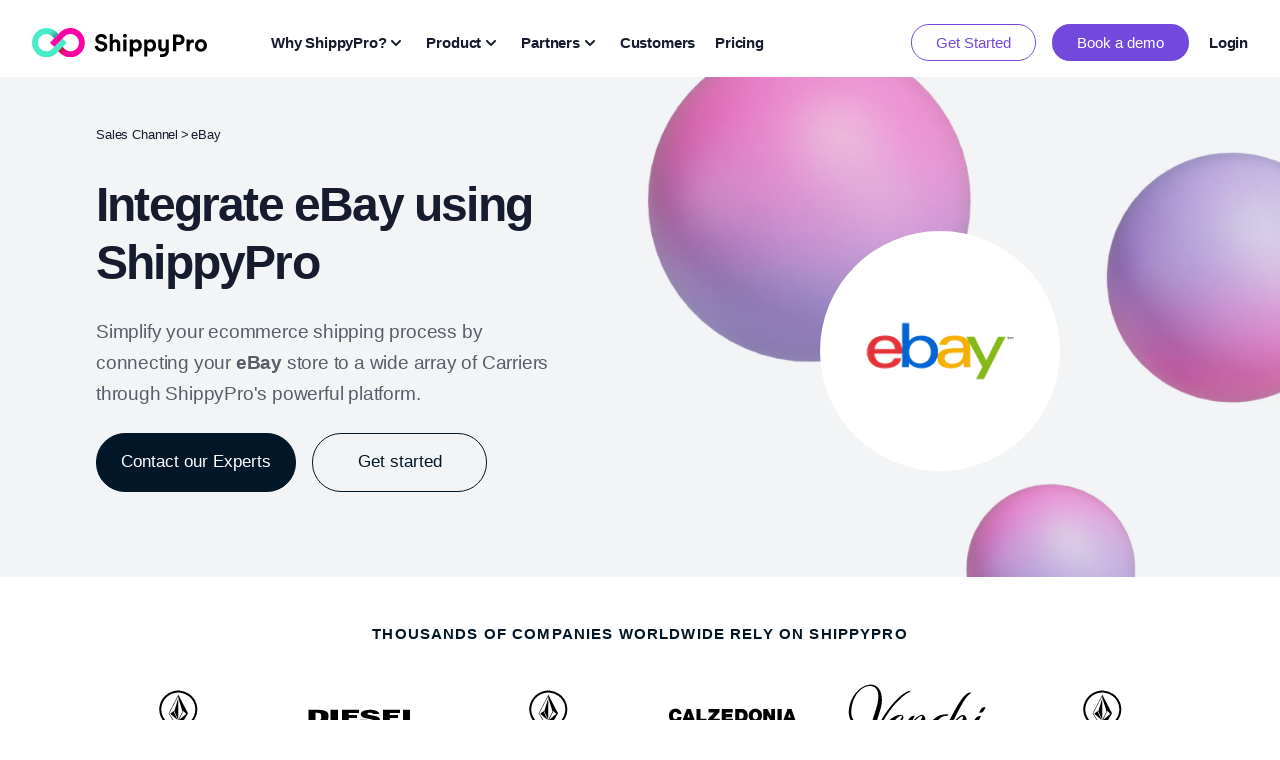

--- FILE ---
content_type: text/html;charset=UTF-8
request_url: https://www.shippypro.com/en/sales-channels/ebay
body_size: 42937
content:
<!doctype html><html name="robots" content="noindex" lang="en"><head>
    <meta charset="utf-8">
    
    
        <title>eBay Shipping Label Creator for Ecommerce | ShippyPro</title>
        
        <meta name="description" content="Connect your account eBay and manage Labels, Carriers, Tracking and Returns in a single Ecommerce Management Platform. No more copy and paste!">

        <meta property="og:title" content="eBay Shipping Label Creator for Ecommerce | ShippyPro">
        <meta property="og:description" content="Connect your account eBay and manage Labels, Carriers, Tracking and Returns in a single Ecommerce Management Platform. No more copy and paste!">
        <meta property="og:image" content="https://cdn.shippypro.com/assets/images/marketplaces/ebay.png">
    


    <link rel="shortcut icon" href="https://public-website-hb.shippypro.com/hubfs/ShippyProLogo%20-%20AppIcon.png">
        
    
    
    
    

    

    
    

    
    
    
    
    
    <!-- standard header - @begin -->
    
    

    
        
        <meta name="viewport" content="width=device-width, initial-scale=1">

    
    <meta property="og:description" content="">
    <meta property="og:title" content="eBay">
    <meta name="twitter:description" content="">
    <meta name="twitter:title" content="eBay">

    

    
    <style>
a.cta_button{-moz-box-sizing:content-box !important;-webkit-box-sizing:content-box !important;box-sizing:content-box !important;vertical-align:middle}.hs-breadcrumb-menu{list-style-type:none;margin:0px 0px 0px 0px;padding:0px 0px 0px 0px}.hs-breadcrumb-menu-item{float:left;padding:10px 0px 10px 10px}.hs-breadcrumb-menu-divider:before{content:'›';padding-left:10px}.hs-featured-image-link{border:0}.hs-featured-image{float:right;margin:0 0 20px 20px;max-width:50%}@media (max-width: 568px){.hs-featured-image{float:none;margin:0;width:100%;max-width:100%}}.hs-screen-reader-text{clip:rect(1px, 1px, 1px, 1px);height:1px;overflow:hidden;position:absolute !important;width:1px}
</style>

<link rel="stylesheet" href="https://public-website-hb.shippypro.com/hubfs/hub_generated/template_assets/1/90711087096/1769189658323/template_main.min.css">
<link rel="stylesheet" href="https://public-website-hb.shippypro.com/hubfs/hub_generated/template_assets/1/93804570825/1769189667610/template_styles.css">
<link rel="stylesheet" href="https://public-website-hb.shippypro.com/hubfs/hub_generated/template_assets/1/95681923515/1769189690524/template_overrides.min.css">
<link rel="stylesheet" href="https://public-website-hb.shippypro.com/hubfs/hub_generated/module_assets/1/96197099466/1762885850568/module_flash-sales-block.min.css">
<link rel="stylesheet" href="https://public-website-hb.shippypro.com/hubfs/hub_generated/module_assets/1/324956434641/1766157065677/module_HEADER_REFRESH_MED.min.css">
<link rel="stylesheet" href="https://public-website-hb.shippypro.com/hubfs/hub_generated/module_assets/1/91265793725/1745498010016/module_marquee-block.min.css">
<link rel="stylesheet" href="https://public-website-hb.shippypro.com/hubfs/hub_generated/module_assets/1/93835305710/1744334927362/module_details-table-block.min.css">
<link rel="stylesheet" href="https://public-website-hb.shippypro.com/hubfs/hub_generated/module_assets/1/90710094050/1744334908255/module_prefooter-block.min.css">
<link rel="stylesheet" href="https://public-website-hb.shippypro.com/hubfs/hub_generated/module_assets/1/93187644145/1761549762184/module_footer-block.min.css">
    

    
    <link rel="canonical" href="/en/sales-channels/ebay">

<!-- Hotjar Tracking Code for https://www.shippypro.com -->
<script>
    (function(h,o,t,j,a,r){
        h.hj=h.hj||function(){(h.hj.q=h.hj.q||[]).push(arguments)};
        h._hjSettings={hjid:459394,hjsv:6};
        a=o.getElementsByTagName('head')[0];
        r=o.createElement('script');r.async=1;
        r.src=t+h._hjSettings.hjid+j+h._hjSettings.hjsv;
        a.appendChild(r);
    })(window,document,'https://static.hotjar.com/c/hotjar-','.js?sv=');
</script>

<!-- Google Tag Manager -->
<script>(function(w,d,s,l,i){w[l]=w[l]||[];w[l].push({'gtm.start':
new Date().getTime(),event:'gtm.js'});var f=d.getElementsByTagName(s)[0],
j=d.createElement(s),dl=l!='dataLayer'?'&l='+l:'';j.async=true;j.src=
'https://www.googletagmanager.com/gtm.js?id='+i+dl;f.parentNode.insertBefore(j,f);
})(window,document,'script','dataLayer','GTM-PL3VQRP');</script>
<!-- End Google Tag Manager -->
<meta property="og:url" content="https://public-website-hb.shippypro.com/en/sales-channels/ebay">
<meta name="twitter:card" content="summary">
<meta http-equiv="content-language" content="en">











    

    
    
    <!-- standard header - @end -->
    
    
    
    
  
    
 
    
    
        
        
          <link rel="alternate" hreflang="de" href="https://www.shippypro.com/de/vertriebskanale/ebay">
        
          <link rel="alternate" hreflang="es" href="https://www.shippypro.com/es/canales-de-venta/ebay">
        
          <link rel="alternate" hreflang="fr" href="https://www.shippypro.com/fr/canaux-de-vente/ebay">
        
          <link rel="alternate" hreflang="it" href="https://www.shippypro.com/it/canali-di-vendita/ebay">
        
        
        <link rel="alternate" hreflang="en" href="https://www.shippypro.com/en/sales-channels/ebay">        
    


    <!-- XXX countries -->
    <!-- Begin partial -->





<!-- End partial -->
    <!-- XXX integrations labels -->
    <!-- Begin partial -->


    <!-- XXX carriers labels -->
    <!-- Begin partial -->



    <!-- XXX carries details -->
    <!-- Begin partial -->

<!-- Begin carrier details -->


<!-- End carrier details -->

<!-- Begin sales channels details -->



<!-- End sales channels details -->

<!-- End partial -->
    
    <!-- XXX carries|channels numbers -->
    
    
    
    <!-- XXX vars -->
    

    <!-- XXX marcos -->
    
    <!-- XXX hs request country - @begin
    us
    YYY hs request country - @end -->
    <!-- XXX cloudFlareVisitorCountry - @begin
    US
    YYY cloudFlareVisitorCountry - @end -->
  <meta name="generator" content="HubSpot"></head>

  <body><script>window.CloudFlareVisitorCountry = "US"; window.UserIsLoggedIn = 0; window.AlertMessage = [];</script>
    <div class="body-wrapper overflow-x-clip   hs-content-id-93387268827 hs-site-page page ">
      <div class="sticky-header sticky top-0 z-40">
        
          
          <div data-global-resource-path="dmep-shippypro-2024/templates/partials/header-refresh-MED.html"><div class="header-wrapper">
    <div id="hs_cos_wrapper_module_17103448950443" class="hs_cos_wrapper hs_cos_wrapper_widget hs_cos_wrapper_type_module" style="" data-hs-cos-general-type="widget" data-hs-cos-type="module">


<div class="top-banner relative hidden xl:flex flash-sales-section">
    <div class="regular-banner w-full hidden xl:flex justify-between items-center mx-auto px-10 bg-primary text-white js-regular-banner">
        
        <div class="banner-text text-white"></div>
        
        <div class="banner-text text-white"></div>
        
        <div class="banner-text text-white"></div>
        
    </div>
    <div class="flash-sales w-full h-full relative hidden  justify-around items-center mx-auto px-16 js-flash-banner" style="">
        <div class="banner-text js-flash-text"></div>
        <a href="#" class="banner-close js-close-banner">
            <svg class="icon icon-x-close"><use xlink:href="#icon-x-close"></use></svg>
        </a>
    </div>
</div></div>
    <div id="hs_cos_wrapper_module_17660507654621" class="hs_cos_wrapper hs_cos_wrapper_widget hs_cos_wrapper_type_module" style="" data-hs-cos-general-type="widget" data-hs-cos-type="module"><!-- XXX NONAV:  YYY -->
<!-- XXX template is home?: false YYY -->


<!-- full URL: https://public-website-hb.shippypro.com/en/sales-channels/ebay -->

<header class="relative bg-white main-header header-block-section header-refresh" data-info="REFRESH">
    <div class="relative z-20">
        <div class="header--first-nav flex justify-between items-center py-3 lg:py-6 lg:pb-4 md:justify-between md:space-x-5">
            
            <div class="hidden xl:flex items-center justify-end space-x-8 lg:space-x-16">
                <div [class="main-logo-wrapper items-center" ]>
                    <a aria-current="page" class="focus:outline-none focus:ring-none main-logo" href="/en/">
                        
                            
                            <img src="https://public-website-hb.shippypro.com/hubfs/Resources/shippy-pro-horizontal.svg" alt="ShippyPro" loading="lazy">
                        
                    </a>
                </div>

                <nav class="flex items-center space-x-3 xl:space-x-5 js-desktop-menu">
                    
                        
                        
                        
                        <div class="relative">
                            <div role="button" tabindex="0">
                                <button class="text-secondary hover:text-purpledark group rotate-x-180 focus:outline-none focus:ring-none bg-transparent flex items-center label-header-section text-left js-menu-voice" type="button" data-open="why-shippypro--submenu">
                                    Why ShippyPro? 
                                    <svg xmlns="http://www.w3.org/2000/svg" viewbox="0 0 20 20" fill="currentColor" class="ml-0 h-5 w-5 text-secondary group-hover:text-purpledark icon-rotated" aria-hidden="true">
                                        <path fill-rule="evenodd" d="M5.293 7.293a1 1 0 011.414 0L10 10.586l3.293-3.293a1 1 0 111.414 1.414l-4 4a1 1 0 01-1.414 0l-4-4a1 1 0 010-1.414z" clip-rule="evenodd"></path>
                                    </svg>
                                </button>
                            </div>
                        </div>
                        
                    
                        
                        
                        
                        <div class="relative">
                            <div role="button" tabindex="0">
                                <button class="text-secondary hover:text-purpledark group rotate-x-180 focus:outline-none focus:ring-none bg-transparent flex items-center label-header-section text-left js-menu-voice" type="button" data-open="product-submenu">
                                    Product
                                    <svg xmlns="http://www.w3.org/2000/svg" viewbox="0 0 20 20" fill="currentColor" class="ml-0 h-5 w-5 text-secondary group-hover:text-purpledark icon-rotated" aria-hidden="true">
                                        <path fill-rule="evenodd" d="M5.293 7.293a1 1 0 011.414 0L10 10.586l3.293-3.293a1 1 0 111.414 1.414l-4 4a1 1 0 01-1.414 0l-4-4a1 1 0 010-1.414z" clip-rule="evenodd"></path>
                                    </svg>
                                </button>
                            </div>
                        </div>
                        
                    
                        
                        
                        
                        <div class="relative">
                            <div role="button" tabindex="0">
                                <button class="text-secondary hover:text-purpledark group rotate-x-180 focus:outline-none focus:ring-none bg-transparent flex items-center label-header-section text-left js-menu-voice" type="button" data-open="partners-submenu">
                                    Partners
                                    <svg xmlns="http://www.w3.org/2000/svg" viewbox="0 0 20 20" fill="currentColor" class="ml-0 h-5 w-5 text-secondary group-hover:text-purpledark icon-rotated" aria-hidden="true">
                                        <path fill-rule="evenodd" d="M5.293 7.293a1 1 0 011.414 0L10 10.586l3.293-3.293a1 1 0 111.414 1.414l-4 4a1 1 0 01-1.414 0l-4-4a1 1 0 010-1.414z" clip-rule="evenodd"></path>
                                    </svg>
                                </button>
                            </div>
                        </div>
                        
                    
                        
                        
                        
                        <div class="">
                            <a href="https://www.shippypro.com/en/customers" class="text-secondary hover:text-purpledark bg-transparent flex label-header focus:outline-none focus:ring-none">
                                Customers
                            </a>
                        </div>
                        
                    
                        
                        
                        
                        <div class="">
                            <a href="https://www.shippypro.com/en/pricing" class="text-secondary hover:text-purpledark bg-transparent flex label-header focus:outline-none focus:ring-none">
                                Pricing
                            </a>
                        </div>
                        
                    
                </nav>
            </div>
            
            <div class="hidden xl:flex items-center justify-end">
                
                
                
                
                    
                    
                        
                            
                        
                    
                    
                    
                    <a href="https://www.shippypro.com/register.html" class="hidden js-not-logged button-menu flex items-center justify-center text-center px-6 py-2 border border-purpledark button-size-login rounded-full text-purpledark bg-transparent hover:opacity-80 focus:outline-none focus:ring-none" data-test="hidden js-not-logged">
                        Get Started
                    </a>
                
                    
                    
                        
                            
                        
                    
                    
                    
                    <a href="https://sp.shippypro.com/en/request-demo" class="hidden js-not-logged button-menu flex items-center justify-center text-center px-6 py-2 border border-transparent button-size-login rounded-full text-white bg-purpledark hover:opacity-80 focus:outline-none focus:ring-none" data-test="hidden js-not-logged">
                        Book a demo
                    </a>
                
                    
                    
                        
                    
                    
                    
                    <a href="https://www.shippypro.com/login.html" class="hidden js-not-logged text-secondary hover:text-purpledark bg-transparent flex label-header focus:outline-none focus:ring-none ml-5" data-test="hidden js-not-logged">
                        Login
                    </a>
                
                    
                    
                        
                    
                    
                    
                    <a href="https://www.shippypro.com/panel/index.html" class="hidden js-logged text-secondary hover:text-purpledark bg-transparent flex label-header focus:outline-none focus:ring-none ml-5" data-test="hidden js-logged">
                        <div style="display:flex; align-items:center; margin-left:20px;"><svg style="width:26px; margin-right:5px;" viewbox="0 0 24 24" fill="none" xmlns="http://www.w3.org/2000/svg"><g id="SVGRepo_bgCarrier" stroke-width="0"></g><g id="SVGRepo_tracerCarrier" stroke-linecap="round" stroke-linejoin="round"></g><g id="SVGRepo_iconCarrier"> <path d="M5 21C5 17.134 8.13401 14 12 14C15.866 14 19 17.134 19 21M16 7C16 9.20914 14.2091 11 12 11C9.79086 11 8 9.20914 8 7C8 4.79086 9.79086 3 12 3C14.2091 3 16 4.79086 16 7Z" stroke="#000000" stroke-width="2" stroke-linecap="round" stroke-linejoin="round"></path> </g></svg>  <span style="line-height:100%;">My Profile</span> </div>
                    </a>
                
                    
                    
                        
                    
                    
                    
                    <a href="https://www.shippypro.com/login.html" class="hidden js-logged text-secondary hover:text-purpledark bg-transparent flex label-header focus:outline-none focus:ring-none ml-5" data-test="hidden js-logged">
                        Logout
                    </a>
                
            </div>
            <div class="w-full flex items-center justify-between xl:hidden space-x-2 sm:space-x-4">
                <a aria-current="page" class="focus:outline-none focus:ring-none main-logo js-menu-logo" href="//www.shippypro.com/en/">
                  
                    
                    <img src="https://public-website-hb.shippypro.com/hubfs/Resources/shippy-pro-horizontal.svg" alt="ShippyPro" loading="lazy">
                  
                </a>
                <button class="bg-transparent rounded-md p-1 inline-flex items-center justify-center text-secondary hover:text-purpledark focus:outline-none focus:ring-none js-mobile-menu-open" aria-hidden="true">
                    <svg xmlns="http://www.w3.org/2000/svg" fill="none" viewbox="0 0 24 24" stroke="currentColor" class="h-6 w-6" aria-hidden="true">
                        <path stroke-linecap="round" stroke-linejoin="round" stroke-width="2" d="M4 6h16M4 12h16M4 18h16"></path>
                    </svg>
                </button>
            </div>
        </div>
    </div>
    
    <div class="third-level-wrapper js-third-level-wrapper">
        
            
                
                <div class="mx-auto px-4 sm:px-6 lg:px-10 third-level-submenu megamenu--inner js-third-level" data-id="why-shippypro--submenu">
                    
                        
                        <div class="submenu-col py-3 lg:pb-6 lg:pt-8  submenu-type-links js-submenu-col">
                            <header class="submenu-column-header js-submenu-column-header ">
                                
                                    
                                    <h3 class="submenu-heading submenu-type-links">BY USE CASE</h3>
                                    
                                    
                                    
                                
                            </header>
                            <div class="grid grid-cols-1  p-0 pt-8 top-0 right-0">
                                
                                
                                    
                                        
                                        
                                        <a href="https://www.shippypro.com/en/use-cases/multicarrier" class="text-secondary hover:text-purpledark bg-white w-full focus:outline-none focus:ring-none flex items-center label-header-section">
                                            <div class="flex items-start space-x-4 pr-7 pb-3">
                                                
                                                    
                                                    <img src="https://public-website-hb.shippypro.com/hubfs/lp-carrier-icon.png" alt="Multicarrier management" class="mt-0 main-nav__icon" style="max-width: 16px;" loading="lazy">
                                                
                                                <div class="flex-grow">
                                                    <p class="label-header-section relative third-level-voice font-normal roboto">
                                                        Multicarrier management
                                                        
                                                        
                                                        
                                                    </p>
                                                    <p class="text-little-xs leading-normal roboto"></p>
                                                </div>
                                            </div>
                                        </a>
                                    
                                        
                                        
                                        <a href="https://www.shippypro.com/en/use-cases/international-shipments" class="text-secondary hover:text-purpledark bg-white w-full focus:outline-none focus:ring-none flex items-center label-header-section">
                                            <div class="flex items-start space-x-4 pr-7 pb-3">
                                                
                                                    
                                                    <img src="https://public-website-hb.shippypro.com/hubfs/Icons/world-pin.svg" alt="Crossborder Shipments" class="mt-0 main-nav__icon" style="max-width: 16px;" loading="lazy">
                                                
                                                <div class="flex-grow">
                                                    <p class="label-header-section relative third-level-voice font-normal roboto">
                                                        Crossborder Shipments
                                                        
                                                        
                                                        
                                                    </p>
                                                    <p class="text-little-xs leading-normal roboto"></p>
                                                </div>
                                            </div>
                                        </a>
                                    
                                        
                                        
                                        <a href="https://www.shippypro.com/en/use-cases/b2b-shipments" class="text-secondary hover:text-purpledark bg-white w-full focus:outline-none focus:ring-none flex items-center label-header-section">
                                            <div class="flex items-start space-x-4 pr-7 pb-3">
                                                
                                                    
                                                    <img src="https://public-website-hb.shippypro.com/hubfs/Icons/buildings.svg" alt="B2B Shipments" class="mt-0 main-nav__icon" style="max-width: 16px;" loading="lazy">
                                                
                                                <div class="flex-grow">
                                                    <p class="label-header-section relative third-level-voice font-normal roboto">
                                                        B2B Shipments
                                                        
                                                        
                                                        
                                                    </p>
                                                    <p class="text-little-xs leading-normal roboto"></p>
                                                </div>
                                            </div>
                                        </a>
                                    
                                        
                                        
                                        <a href="https://www.shippypro.com/en/use-cases/customer-delivery-experience" class="text-secondary hover:text-purpledark bg-white w-full focus:outline-none focus:ring-none flex items-center label-header-section">
                                            <div class="flex items-start space-x-4 pr-7 pb-3">
                                                
                                                    
                                                    <img src="https://public-website-hb.shippypro.com/hubfs/Icons/basket-star.svg" alt="Customer Experience" class="mt-0 main-nav__icon" style="max-width: 16px;" loading="lazy">
                                                
                                                <div class="flex-grow">
                                                    <p class="label-header-section relative third-level-voice font-normal roboto">
                                                        Customer Experience
                                                        
                                                        
                                                        
                                                    </p>
                                                    <p class="text-little-xs leading-normal roboto"></p>
                                                </div>
                                            </div>
                                        </a>
                                    
                                        
                                        
                                        <a href="https://www.shippypro.com/en/use-cases/shipping-cost-optimization" class="text-secondary hover:text-purpledark bg-white w-full focus:outline-none focus:ring-none flex items-center label-header-section">
                                            <div class="flex items-start space-x-4 pr-7 pb-3">
                                                
                                                    
                                                    <img src="https://public-website-hb.shippypro.com/hubfs/Icons/rate-comparison.svg" alt="Cost Optimization" class="mt-0 main-nav__icon" style="max-width: 16px;" loading="lazy">
                                                
                                                <div class="flex-grow">
                                                    <p class="label-header-section relative third-level-voice font-normal roboto">
                                                        Cost Optimization
                                                        
                                                        
                                                        
                                                    </p>
                                                    <p class="text-little-xs leading-normal roboto"></p>
                                                </div>
                                            </div>
                                        </a>
                                    
                                
                            </div>
                        </div>
                    
                        
                        <div class="submenu-col py-3 lg:pb-6 lg:pt-8  submenu-type-links js-submenu-col">
                            <header class="submenu-column-header js-submenu-column-header ">
                                
                                    
                                    <h3 class="submenu-heading submenu-type-links">By industry</h3>
                                    
                                    
                                    
                                
                            </header>
                            <div class="grid grid-cols-1  p-0 pt-8 top-0 right-0">
                                
                                
                                    
                                        
                                        
                                        <a href="https://www.shippypro.com/en/fashion-and-luxury" class="text-secondary hover:text-purpledark bg-white w-full focus:outline-none focus:ring-none flex items-center label-header-section">
                                            <div class="flex items-start space-x-4 pr-7 pb-3">
                                                
                                                    
                                                    <img src="https://public-website-hb.shippypro.com/hubfs/Icons/hanger-2.svg" alt="Fashion &amp; Luxury" class="mt-0 main-nav__icon" style="max-width: 16px;" loading="lazy">
                                                
                                                <div class="flex-grow">
                                                    <p class="label-header-section relative third-level-voice font-normal roboto">
                                                        Fashion &amp; Luxury
                                                        
                                                        
                                                        
                                                    </p>
                                                    <p class="text-little-xs leading-normal roboto"></p>
                                                </div>
                                            </div>
                                        </a>
                                    
                                        
                                        
                                        <a href="https://www.shippypro.com/en/elecotronics-and-toys" class="text-secondary hover:text-purpledark bg-white w-full focus:outline-none focus:ring-none flex items-center label-header-section">
                                            <div class="flex items-start space-x-4 pr-7 pb-3">
                                                
                                                    
                                                    <img src="https://public-website-hb.shippypro.com/hubfs/brand-apple-arcade.svg" alt="Electronics &amp; Toys" class="mt-0 main-nav__icon" style="max-width: 16px;" loading="lazy">
                                                
                                                <div class="flex-grow">
                                                    <p class="label-header-section relative third-level-voice font-normal roboto">
                                                        Electronics &amp; Toys
                                                        
                                                        
                                                        
                                                    </p>
                                                    <p class="text-little-xs leading-normal roboto"></p>
                                                </div>
                                            </div>
                                        </a>
                                    
                                        
                                        
                                        <a href="https://www.shippypro.com/en/furniture-and-lifestyle" class="text-secondary hover:text-purpledark bg-white w-full focus:outline-none focus:ring-none flex items-center label-header-section">
                                            <div class="flex items-start space-x-4 pr-7 pb-3">
                                                
                                                    
                                                    <img src="https://public-website-hb.shippypro.com/hubfs/armchair.svg" alt="Furniture &amp; Lifestyle" class="mt-0 main-nav__icon" style="max-width: 16px;" loading="lazy">
                                                
                                                <div class="flex-grow">
                                                    <p class="label-header-section relative third-level-voice font-normal roboto">
                                                        Furniture &amp; Lifestyle
                                                        
                                                        
                                                        
                                                    </p>
                                                    <p class="text-little-xs leading-normal roboto"></p>
                                                </div>
                                            </div>
                                        </a>
                                    
                                        
                                        
                                        <a href="https://www.shippypro.com/en/food-and-beverage" class="text-secondary hover:text-purpledark bg-white w-full focus:outline-none focus:ring-none flex items-center label-header-section">
                                            <div class="flex items-start space-x-4 pr-7 pb-3">
                                                
                                                    
                                                    <img src="https://public-website-hb.shippypro.com/hubfs/carrot.svg" alt="Food &amp; Beverage" class="mt-0 main-nav__icon" style="max-width: 16px;" loading="lazy">
                                                
                                                <div class="flex-grow">
                                                    <p class="label-header-section relative third-level-voice font-normal roboto">
                                                        Food &amp; Beverage
                                                        
                                                        
                                                        
                                                    </p>
                                                    <p class="text-little-xs leading-normal roboto"></p>
                                                </div>
                                            </div>
                                        </a>
                                    
                                        
                                        
                                        <a href="https://www.shippypro.com/en/pharma-and-beauty" class="text-secondary hover:text-purpledark bg-white w-full focus:outline-none focus:ring-none flex items-center label-header-section">
                                            <div class="flex items-start space-x-4 pr-7 pb-3">
                                                
                                                    
                                                    <img src="https://public-website-hb.shippypro.com/hubfs/pills.svg" alt="Pharma &amp; Beauty" class="mt-0 main-nav__icon" style="max-width: 16px;" loading="lazy">
                                                
                                                <div class="flex-grow">
                                                    <p class="label-header-section relative third-level-voice font-normal roboto">
                                                        Pharma &amp; Beauty
                                                        
                                                        
                                                        
                                                    </p>
                                                    <p class="text-little-xs leading-normal roboto"></p>
                                                </div>
                                            </div>
                                        </a>
                                    
                                        
                                        
                                        <a href="https://www.shippypro.com/en/3pl-and-logistics" class="text-secondary hover:text-purpledark bg-white w-full focus:outline-none focus:ring-none flex items-center label-header-section">
                                            <div class="flex items-start space-x-4 pr-7 pb-3">
                                                
                                                    
                                                    <img src="https://public-website-hb.shippypro.com/hubfs/forklift.svg" alt="3PL &amp; Logistics" class="mt-0 main-nav__icon" style="max-width: 16px;" loading="lazy">
                                                
                                                <div class="flex-grow">
                                                    <p class="label-header-section relative third-level-voice font-normal roboto">
                                                        3PL &amp; Logistics
                                                        
                                                        
                                                        
                                                    </p>
                                                    <p class="text-little-xs leading-normal roboto"></p>
                                                </div>
                                            </div>
                                        </a>
                                    
                                
                            </div>
                        </div>
                    
                        
                        <div class="submenu-col py-3 lg:pb-6 lg:pt-8  submenu-type-boxes js-submenu-col">
                            <header class="submenu-column-header js-submenu-column-header ">
                                
                                    
                                        <a href="http://shippypro.com/en/about-us">
                                    
                                    <h3 class="submenu-heading submenu-type-boxes"><strong>About Us</strong></h3>
                                    
                                        </a>
                                    
                                    
                                        <p class="submenu-heading--description">Our mission? To build the logistic infrastructure for global commerce</p>
                                    
                                    
                                
                            </header>
                            <div class="grid grid-cols-1  p-0 pt-8 top-0 right-0">
                                
                                
                                    
                                    
                                        
                                        
                                        <div class="boxes">
                                            
                                                <div class="megamenu--cta flex items-start mt-3">
                                                    
                                                    <a href="http://shippypro.com/en/about-us" class="label-header-section text-primary group flex items-center button-size font-semibold bg-transparent focus:outline-none focus:ring-none roboto">
                                                        Discover more
                                                        <svg xmlns="http://www.w3.org/2000/svg" viewbox="0 0 20 20" fill="currentColor" class="ml-0 h-4 w-4 transition duration-500 ease-in-out transform group-hover:translate-x-2" aria-hidden="true">
                                                            <path fill-rule="evenodd" d="M10.293 3.293a1 1 0 011.414 0l6 6a1 1 0 010 1.414l-6 6a1 1 0 01-1.414-1.414L14.586 11H3a1 1 0 110-2h11.586l-4.293-4.293a1 1 0 010-1.414z" clip-rule="evenodd"></path>
                                                        </svg>
                                                    </a>
                                                </div>
                                            
                                            
                                                <a href="http://shippypro.com/en/about-us">
                                            
                                            <div class="overflow-hidden rounded rounded-xl btn-img">
                                                
                                                    <div class="filter"></div>
                                                
                                                
                                                <img class="ratio" src="https://public-website-hb.shippypro.com/hubfs/ShippyPro_HQ_2025_b.webp" alt="About us" loading="lazy">
                                                
                                                    <div class="link-label">Discover more</div>
                                                
                                            </div>
                                            
                                                </a>
                                            
                                        </div>
                                    
                                
                            </div>
                        </div>
                    
                        
                        <div class="submenu-col py-3 lg:pb-6 lg:pt-8  submenu-type-boxes js-submenu-col">
                            <header class="submenu-column-header js-submenu-column-header ">
                                
                                    
                                        <a href="https://www.shippypro.com/en/resources">
                                    
                                    <h3 class="submenu-heading submenu-type-boxes"><strong>Resources</strong></h3>
                                    
                                        </a>
                                    
                                    
                                        <p class="submenu-heading--description">From in-depth industry analysis to practical guides to optimize your shipping strategy</p>
                                    
                                    
                                
                            </header>
                            <div class="grid grid-cols-1  p-0 pt-8 top-0 right-0">
                                
                                
                                    
                                    
                                        
                                        
                                        <div class="boxes">
                                            
                                                <div class="megamenu--cta flex items-start mt-3">
                                                    
                                                    <a href="https://www.shippypro.com/en/resources" class="label-header-section text-primary group flex items-center button-size font-semibold bg-transparent focus:outline-none focus:ring-none roboto">
                                                        Access all resources
                                                        <svg xmlns="http://www.w3.org/2000/svg" viewbox="0 0 20 20" fill="currentColor" class="ml-0 h-4 w-4 transition duration-500 ease-in-out transform group-hover:translate-x-2" aria-hidden="true">
                                                            <path fill-rule="evenodd" d="M10.293 3.293a1 1 0 011.414 0l6 6a1 1 0 010 1.414l-6 6a1 1 0 01-1.414-1.414L14.586 11H3a1 1 0 110-2h11.586l-4.293-4.293a1 1 0 010-1.414z" clip-rule="evenodd"></path>
                                                        </svg>
                                                    </a>
                                                </div>
                                            
                                            
                                                <a href="https://www.shippypro.com/en/resources">
                                            
                                            <div class="overflow-hidden rounded rounded-xl btn-img">
                                                
                                                    <div class="filter"></div>
                                                
                                                
                                                <img class="ratio" src="https://public-website-hb.shippypro.com/hubfs/Website/Menu/EN_Resources-menu2026.png" alt="Resources &amp; templates" loading="lazy">
                                                
                                                    <div class="link-label">Access all resources</div>
                                                
                                            </div>
                                            
                                                </a>
                                            
                                        </div>
                                    
                                
                            </div>
                        </div>
                    
                        
                        <div class="submenu-col py-3 lg:pb-6   submenu-type-full_card js-submenu-col">
                            <header class="submenu-column-header js-submenu-column-header hidden">
                                
                            </header>
                            <div class="grid grid-cols-1  p-0 pt-8 top-0 right-0" style="height:100%;">
                                
                                
                                    
                                
                            </div>
                        </div>
                    
                </div>
            
        
            
                
                <div class="mx-auto px-4 sm:px-6 lg:px-10 third-level-submenu megamenu--inner js-third-level" data-id="product-submenu">
                    
                        
                        <div class="submenu-col py-3 lg:pb-6 lg:pt-8  submenu-type-list js-submenu-col">
                            <header class="submenu-column-header js-submenu-column-header ">
                                
                                    
                                        <a href="https://www.shippypro.com/en/ship">
                                    
                                    <h3 class="submenu-heading submenu-type-list">SHIP</h3>
                                    
                                        </a>
                                    
                                    
                                    
                                
                            </header>
                            <div class="grid grid-cols-1  p-0 pt-8 top-0 right-0">
                                
                                
                                    
                                        <ul class="list--block">
                                            
                                                <a href="https://www.shippypro.com/en/shipping-platform">
                                                    <li>
                                                        <p>Shipping Platform</p>
                                                        <p class="submenu-heading--description">Automate fulfilment, generate labels, and streamline from order to delivery</p>
                                                    </li>
                                                </a>
                                            
                                        </ul>
                                    
                                
                            </div>
                        </div>
                    
                        
                        <div class="submenu-col py-3 lg:pb-6 lg:pt-8  submenu-type-list js-submenu-col">
                            <header class="submenu-column-header js-submenu-column-header ">
                                
                                    
                                        <a href="https://www.shippypro.com/en/delight">
                                    
                                    <h3 class="submenu-heading submenu-type-list">DELIGHT</h3>
                                    
                                        </a>
                                    
                                    
                                    
                                
                            </header>
                            <div class="grid grid-cols-1  p-0 pt-8 top-0 right-0">
                                
                                
                                    
                                        <ul class="list--block">
                                            
                                                <a href="https://www.shippypro.com/en/track-and-trace">
                                                    <li>
                                                        <p>Tracking System</p>
                                                        <p class="submenu-heading--description">Send tracking updates and reduce WISMO tickets</p>
                                                    </li>
                                                </a>
                                            
                                        </ul>
                                    
                                        <ul class="list--block">
                                            
                                                <a href="https://www.shippypro.com/en/ship-collect">
                                                    <li>
                                                        <p>Checkout</p>
                                                        <p class="submenu-heading--description">Boost conversions with flexible delivery and drop-off options at checkout</p>
                                                    </li>
                                                </a>
                                            
                                        </ul>
                                    
                                        <ul class="list--block">
                                            
                                                <a href="https://www.shippypro.com/en/easy-return">
                                                    <li>
                                                        <p>Returns Center</p>
                                                        <p class="submenu-heading--description">Deliver a smooth return experience that builds trust and loyalty</p>
                                                    </li>
                                                </a>
                                            
                                        </ul>
                                    
                                        <ul class="list--block">
                                            
                                                <a href="https://www.shippypro.com/en/shipping-notifications">
                                                    <li>
                                                        <p>Shipping Notifications</p>
                                                        <p class="submenu-heading--description">Keep buyers informed with instant SMS &amp; WhatsApp delivery updates</p>
                                                    </li>
                                                </a>
                                            
                                        </ul>
                                    
                                
                            </div>
                        </div>
                    
                        
                        <div class="submenu-col py-3 lg:pb-6 lg:pt-8  submenu-type-list js-submenu-col">
                            <header class="submenu-column-header js-submenu-column-header ">
                                
                                    
                                        <a href="https://www.shippypro.com/en/optimize">
                                    
                                    <h3 class="submenu-heading submenu-type-list">Optimize</h3>
                                    
                                        </a>
                                    
                                    
                                    
                                
                            </header>
                            <div class="grid grid-cols-1  p-0 pt-8 top-0 right-0">
                                
                                
                                    
                                        <ul class="list--block">
                                            
                                                <a href="https://www.shippypro.com/en/optimizer">
                                                    <li>
                                                        <p>Optimizer</p>
                                                        <p class="submenu-heading--description">Spot inefficiencies, compare carriers, and uncover savings to scale profitably</p>
                                                    </li>
                                                </a>
                                            
                                        </ul>
                                    
                                        <ul class="list--block">
                                            
                                                <a href="https://www.shippypro.com/en/invoice-analysis">
                                                    <li>
                                                        <p>Invoice Analysis</p>
                                                        <p class="submenu-heading--description">Detect carrier invoice errors, stop overcharges, and keep costs under control</p>
                                                    </li>
                                                </a>
                                            
                                        </ul>
                                    
                                        <ul class="list--block">
                                            
                                                <a href="https://www.shippypro.com/en/ai-shipping-automation">
                                                    <li>
                                                        <p>AI Shipping Automation</p>
                                                        <p class="submenu-heading--description">Automate repetitive tasks and set-up shipping workflows</p>
                                                    </li>
                                                </a>
                                            
                                        </ul>
                                    
                                
                            </div>
                        </div>
                    
                        
                        <div class="submenu-col py-3 lg:pb-6 lg:pt-8  submenu-type-boxes js-submenu-col">
                            <header class="submenu-column-header js-submenu-column-header ">
                                
                                    
                                        <a href="https://www.shippypro.com/en/integrations">
                                    
                                    <h3 class="submenu-heading submenu-type-boxes">Integrations</h3>
                                    
                                        </a>
                                    
                                    
                                        <p class="submenu-heading--description">Explore Couriers, Marketplaces, and apps ready to be connected in just a few clicks</p>
                                    
                                    
                                
                            </header>
                            <div class="grid grid-cols-1  p-0 pt-8 top-0 right-0">
                                
                                
                                    
                                    
                                        
                                        
                                        <div class="boxes">
                                            
                                                <div class="megamenu--cta flex items-start mt-3">
                                                    
                                                    <a href="https://www.shippypro.com/en/integrations" class="label-header-section text-primary group flex items-center button-size font-semibold bg-transparent focus:outline-none focus:ring-none roboto">
                                                        Discover more
                                                        <svg xmlns="http://www.w3.org/2000/svg" viewbox="0 0 20 20" fill="currentColor" class="ml-0 h-4 w-4 transition duration-500 ease-in-out transform group-hover:translate-x-2" aria-hidden="true">
                                                            <path fill-rule="evenodd" d="M10.293 3.293a1 1 0 011.414 0l6 6a1 1 0 010 1.414l-6 6a1 1 0 01-1.414-1.414L14.586 11H3a1 1 0 110-2h11.586l-4.293-4.293a1 1 0 010-1.414z" clip-rule="evenodd"></path>
                                                        </svg>
                                                    </a>
                                                </div>
                                            
                                            
                                                <a href="https://www.shippypro.com/en/integrations">
                                            
                                            <div class="overflow-hidden rounded rounded-xl btn-img">
                                                
                                                    <div class="filter"></div>
                                                
                                                
                                                <img class="ratio" src="https://public-website-hb.shippypro.com/hubfs/Website/Menu/Integrations.png" alt="Integrations" loading="lazy">
                                                
                                                    <div class="link-label">Discover more</div>
                                                
                                            </div>
                                            
                                                </a>
                                            
                                        </div>
                                    
                                
                            </div>
                        </div>
                    
                        
                        <div class="submenu-col py-3 lg:pb-6 lg:pt-8  submenu-type-boxes js-submenu-col">
                            <header class="submenu-column-header js-submenu-column-header ">
                                
                                    
                                        <a href="https://www.shippypro.com/en/api">
                                    
                                    <h3 class="submenu-heading submenu-type-boxes">API</h3>
                                    
                                        </a>
                                    
                                    
                                        <p class="submenu-heading--description">A breakdown of our tech stack ready to be integrated via API</p>
                                    
                                    
                                
                            </header>
                            <div class="grid grid-cols-1  p-0 pt-8 top-0 right-0">
                                
                                
                                    
                                    
                                        
                                        
                                        <div class="boxes">
                                            
                                                <div class="megamenu--cta flex items-start mt-3">
                                                    
                                                    <a href="https://www.shippypro.com/en/api" class="label-header-section text-primary group flex items-center button-size font-semibold bg-transparent focus:outline-none focus:ring-none roboto">
                                                        Browse all APIs
                                                        <svg xmlns="http://www.w3.org/2000/svg" viewbox="0 0 20 20" fill="currentColor" class="ml-0 h-4 w-4 transition duration-500 ease-in-out transform group-hover:translate-x-2" aria-hidden="true">
                                                            <path fill-rule="evenodd" d="M10.293 3.293a1 1 0 011.414 0l6 6a1 1 0 010 1.414l-6 6a1 1 0 01-1.414-1.414L14.586 11H3a1 1 0 110-2h11.586l-4.293-4.293a1 1 0 010-1.414z" clip-rule="evenodd"></path>
                                                        </svg>
                                                    </a>
                                                </div>
                                            
                                            
                                                <a href="https://www.shippypro.com/en/api">
                                            
                                            <div class="overflow-hidden rounded rounded-xl btn-img">
                                                
                                                    <div class="filter"></div>
                                                
                                                
                                                <img class="ratio" src="https://public-website-hb.shippypro.com/hubfs/Website/Menu/API%20-%20animation%201200x1200.gif" alt="Multicarrier APIs" loading="lazy">
                                                
                                                    <div class="link-label">Browse all APIs</div>
                                                
                                            </div>
                                            
                                                </a>
                                            
                                        </div>
                                    
                                
                            </div>
                        </div>
                    
                </div>
            
        
            
                
                <div class="mx-auto px-4 sm:px-6 lg:px-10 third-level-submenu megamenu--inner js-third-level" data-id="partners-submenu">
                    
                        
                        <div class="submenu-col py-3 lg:pb-6 lg:pt-8  submenu-type-boxes js-submenu-col">
                            <header class="submenu-column-header js-submenu-column-header ">
                                
                                    
                                        <a href="https://www.shippypro.com/en/integrations#system-integrators">
                                    
                                    <h3 class="submenu-heading submenu-type-boxes">Partner<br><strong>Library</strong></h3>
                                    
                                        </a>
                                    
                                    
                                        <p class="submenu-heading--description">Get access to a global integration library to reach new customers everywhere</p>
                                    
                                    
                                
                            </header>
                            <div class="grid grid-cols-1  p-0 pt-8 top-0 right-0">
                                
                                
                                    
                                    
                                        
                                        
                                        <div class="boxes">
                                            
                                                <div class="megamenu--cta flex items-start mt-3">
                                                    
                                                    <a href="https://www.shippypro.com/en/integrations#system-integrators" class="label-header-section text-primary group flex items-center button-size font-semibold bg-transparent focus:outline-none focus:ring-none roboto">
                                                        See all partners
                                                        <svg xmlns="http://www.w3.org/2000/svg" viewbox="0 0 20 20" fill="currentColor" class="ml-0 h-4 w-4 transition duration-500 ease-in-out transform group-hover:translate-x-2" aria-hidden="true">
                                                            <path fill-rule="evenodd" d="M10.293 3.293a1 1 0 011.414 0l6 6a1 1 0 010 1.414l-6 6a1 1 0 01-1.414-1.414L14.586 11H3a1 1 0 110-2h11.586l-4.293-4.293a1 1 0 010-1.414z" clip-rule="evenodd"></path>
                                                        </svg>
                                                    </a>
                                                </div>
                                            
                                            
                                                <a href="https://www.shippypro.com/en/integrations#system-integrators">
                                            
                                            <div class="overflow-hidden rounded rounded-xl btn-img">
                                                
                                                    <div class="filter"></div>
                                                
                                                
                                                <img class="ratio" src="https://public-website-hb.shippypro.com/hubfs/Website/Menu/partner-library.webp" alt="ShippyPro Partner Library" loading="lazy">
                                                
                                                    <div class="link-label">See all partners</div>
                                                
                                            </div>
                                            
                                                </a>
                                            
                                        </div>
                                    
                                
                            </div>
                        </div>
                    
                        
                        <div class="submenu-col py-3 lg:pb-6 lg:pt-8  submenu-type-boxes js-submenu-col">
                            <header class="submenu-column-header js-submenu-column-header ">
                                
                                    
                                        <a href="https://sp.shippypro.com/become-a-shippypro-partner">
                                    
                                    <h3 class="submenu-heading submenu-type-boxes">Become a<br><strong>Partner</strong></h3>
                                    
                                        </a>
                                    
                                    
                                        <p class="submenu-heading--description">Extend your offer &amp; provide clients with a global shipping module</p>
                                    
                                    
                                
                            </header>
                            <div class="grid grid-cols-1  p-0 pt-8 top-0 right-0">
                                
                                
                                    
                                    
                                        
                                        
                                        <div class="boxes">
                                            
                                                <div class="megamenu--cta flex items-start mt-3">
                                                    
                                                    <a href="https://sp.shippypro.com/become-a-shippypro-partner" class="label-header-section text-primary group flex items-center button-size font-semibold bg-transparent focus:outline-none focus:ring-none roboto">
                                                        Apply now
                                                        <svg xmlns="http://www.w3.org/2000/svg" viewbox="0 0 20 20" fill="currentColor" class="ml-0 h-4 w-4 transition duration-500 ease-in-out transform group-hover:translate-x-2" aria-hidden="true">
                                                            <path fill-rule="evenodd" d="M10.293 3.293a1 1 0 011.414 0l6 6a1 1 0 010 1.414l-6 6a1 1 0 01-1.414-1.414L14.586 11H3a1 1 0 110-2h11.586l-4.293-4.293a1 1 0 010-1.414z" clip-rule="evenodd"></path>
                                                        </svg>
                                                    </a>
                                                </div>
                                            
                                            
                                                <a href="https://sp.shippypro.com/become-a-shippypro-partner">
                                            
                                            <div class="overflow-hidden rounded rounded-xl btn-img">
                                                
                                                    <div class="filter"></div>
                                                
                                                
                                                <img class="ratio" src="https://public-website-hb.shippypro.com/hubfs/Website/Menu/become-a-partner.webp" alt="Become a ShippyPro Partner" loading="lazy">
                                                
                                                    <div class="link-label">Apply now</div>
                                                
                                            </div>
                                            
                                                </a>
                                            
                                        </div>
                                    
                                
                            </div>
                        </div>
                    
                        
                        <div class="submenu-col py-3 lg:pb-6 lg:pt-8  submenu-type-links js-submenu-col">
                            <header class="submenu-column-header js-submenu-column-header ">
                                
                                    
                                    <h3 class="submenu-heading submenu-type-links">Technology partners</h3>
                                    
                                    
                                    
                                
                            </header>
                            <div class="grid grid-cols-1  p-0 pt-8 top-0 right-0">
                                
                                
                                    
                                        
                                        
                                        <a href="https://www.shippypro.com/en/sap-business-one" class="text-secondary hover:text-purpledark bg-white w-full focus:outline-none focus:ring-none flex items-center label-header-section">
                                            <div class="flex items-start space-x-4 pr-7 pb-3">
                                                
                                                    
                                                    <img src="https://public-website-hb.shippypro.com/hubfs/Icons/buildings.svg" alt="SAP Business One" class="mt-0 main-nav__icon" style="max-width: 16px;" loading="lazy">
                                                
                                                <div class="flex-grow">
                                                    <p class="label-header-section relative third-level-voice font-normal roboto">
                                                        SAP Business One
                                                        
                                                        
                                                        
                                                    </p>
                                                    <p class="text-little-xs leading-normal roboto"></p>
                                                </div>
                                            </div>
                                        </a>
                                    
                                        
                                        
                                        <a href="https://www.shippypro.com/en/connector-microsoft-dynamics" class="text-secondary hover:text-purpledark bg-white w-full focus:outline-none focus:ring-none flex items-center label-header-section">
                                            <div class="flex items-start space-x-4 pr-7 pb-3">
                                                
                                                    
                                                    <img src="https://public-website-hb.shippypro.com/hubfs/dynamics365-svgrepo-com.svg" alt="Microsoft Dynamics 365 Business Central" class="mt-0 main-nav__icon" style="max-width: 16px;" loading="lazy">
                                                
                                                <div class="flex-grow">
                                                    <p class="label-header-section relative third-level-voice font-normal roboto">
                                                        Microsoft Dynamics 365 Business Central
                                                        
                                                        
                                                        
                                                    </p>
                                                    <p class="text-little-xs leading-normal roboto"></p>
                                                </div>
                                            </div>
                                        </a>
                                    
                                        
                                        
                                        <a href="https://www.shippypro.com/en/cegid" class="text-secondary hover:text-purpledark bg-white w-full focus:outline-none focus:ring-none flex items-center label-header-section">
                                            <div class="flex items-start space-x-4 pr-7 pb-3">
                                                
                                                    
                                                    <img src="https://public-website-hb.shippypro.com/hubfs/cegid-black-icon.ico" alt="cegid" class="mt-0 main-nav__icon" style="max-width: 16px;" loading="lazy">
                                                
                                                <div class="flex-grow">
                                                    <p class="label-header-section relative third-level-voice font-normal roboto">
                                                        Cegid
                                                        
                                                        
                                                        
                                                    </p>
                                                    <p class="text-little-xs leading-normal roboto"></p>
                                                </div>
                                            </div>
                                        </a>
                                    
                                        
                                        
                                        <a href="https://www.shippypro.com/en/shopify-shipping-app" class="text-secondary hover:text-purpledark bg-white w-full focus:outline-none focus:ring-none flex items-center label-header-section">
                                            <div class="flex items-start space-x-4 pr-7 pb-3">
                                                
                                                    
                                                    <img src="https://public-website-hb.shippypro.com/hubfs/shopify_glyph_black%20copia.png" alt="shopify" class="mt-0 main-nav__icon" style="max-width: 16px;" loading="lazy">
                                                
                                                <div class="flex-grow">
                                                    <p class="label-header-section relative third-level-voice font-normal roboto">
                                                        Shopify
                                                        
                                                        
                                                        
                                                    </p>
                                                    <p class="text-little-xs leading-normal roboto"></p>
                                                </div>
                                            </div>
                                        </a>
                                    
                                        
                                        
                                        <a href="https://sp.shippypro.com/socloz" class="text-secondary hover:text-purpledark bg-white w-full focus:outline-none focus:ring-none flex items-center label-header-section">
                                            <div class="flex items-start space-x-4 pr-7 pb-3">
                                                
                                                    
                                                    <img src="https://public-website-hb.shippypro.com/hubfs/socloz%20logo-1.png" alt="socloz" class="mt-0 main-nav__icon" style="max-width: 16px;" loading="lazy">
                                                
                                                <div class="flex-grow">
                                                    <p class="label-header-section relative third-level-voice font-normal roboto">
                                                        Socloz
                                                        
                                                        
                                                        
                                                    </p>
                                                    <p class="text-little-xs leading-normal roboto"></p>
                                                </div>
                                            </div>
                                        </a>
                                    
                                        
                                        
                                        <a href="https://www.blog.shippypro.com/en/cross-border-marketplaces" class="text-secondary hover:text-purpledark bg-white w-full focus:outline-none focus:ring-none flex items-center label-header-section">
                                            <div class="flex items-start space-x-4 pr-7 pb-3">
                                                
                                                    
                                                    <img src="https://public-website-hb.shippypro.com/hubfs/Mediaus/lengow.png" alt="lengow" class="mt-0 main-nav__icon" style="max-width: 16px;" loading="lazy">
                                                
                                                <div class="flex-grow">
                                                    <p class="label-header-section relative third-level-voice font-normal roboto">
                                                        Lengow
                                                        
                                                        
                                                        
                                                    </p>
                                                    <p class="text-little-xs leading-normal roboto"></p>
                                                </div>
                                            </div>
                                        </a>
                                    
                                
                            </div>
                        </div>
                    
                        
                        <div class="submenu-col py-3 lg:pb-6   submenu-type-full_card js-submenu-col">
                            <header class="submenu-column-header js-submenu-column-header hidden">
                                
                            </header>
                            <div class="grid grid-cols-1  p-0 pt-8 top-0 right-0" style="height:100%;">
                                
                                
                                    
                                
                            </div>
                        </div>
                    
                        
                        <div class="submenu-col py-3 lg:pb-6 lg:pt-8  submenu-type-boxes js-submenu-col">
                            <header class="submenu-column-header js-submenu-column-header ">
                                
                                    
                                        <a href="https://www.blog.shippypro.com/en/cross-border-marketplaces">
                                    
                                    <h3 class="submenu-heading submenu-type-boxes">Cross-Border Marketplaces</h3>
                                    
                                        </a>
                                    
                                    
                                        <p class="submenu-heading--description">A practical playbook by ShippyPro and Lengow</p>
                                    
                                    
                                
                            </header>
                            <div class="grid grid-cols-1  p-0 pt-8 top-0 right-0">
                                
                                
                                    
                                    
                                        
                                        
                                        <div class="boxes">
                                            
                                                <div class="megamenu--cta flex items-start mt-3">
                                                    
                                                    <a href="https://www.blog.shippypro.com/en/cross-border-marketplaces" class="label-header-section text-primary group flex items-center button-size font-semibold bg-transparent focus:outline-none focus:ring-none roboto">
                                                        Read now
                                                        <svg xmlns="http://www.w3.org/2000/svg" viewbox="0 0 20 20" fill="currentColor" class="ml-0 h-4 w-4 transition duration-500 ease-in-out transform group-hover:translate-x-2" aria-hidden="true">
                                                            <path fill-rule="evenodd" d="M10.293 3.293a1 1 0 011.414 0l6 6a1 1 0 010 1.414l-6 6a1 1 0 01-1.414-1.414L14.586 11H3a1 1 0 110-2h11.586l-4.293-4.293a1 1 0 010-1.414z" clip-rule="evenodd"></path>
                                                        </svg>
                                                    </a>
                                                </div>
                                            
                                            
                                                <a href="https://www.blog.shippypro.com/en/cross-border-marketplaces">
                                            
                                            <div class="overflow-hidden rounded rounded-xl btn-img">
                                                
                                                    <div class="filter"></div>
                                                
                                                
                                                <img class="ratio" src="https://public-website-hb.shippypro.com/hubfs/Website/Menu/blog-lengow.webp" alt="Cross-Border Marketplaces in Weeks, Not Months: A Practical Playbook" loading="lazy">
                                                
                                                    <div class="link-label">Read now</div>
                                                
                                            </div>
                                            
                                                </a>
                                            
                                        </div>
                                    
                                
                            </div>
                        </div>
                    
                </div>
            
        
            
        
            
        
    </div>
    
</header>


<div class="mobile-menu z-30 xl:hidden js-mobile-menu-wrapper">
    <div>
        <div class="block" id="headlessui-dialog-11" role="dialog" aria-modal="true">
            <div class="absolute inset-0 overflow-hidden z-50">
                <div class="absolute inset-0" id="headlessui-dialog-overlay-12" aria-hidden="true"></div>
                <div class="fixed inset-y-0 left-0 max-w-full flex">
                    <div class="w-screen-menu max-w-md">
                        <div class="h-full flex flex-col bg-white shadow-lg">
                            <div class="flex-shrink-0 px-4 py-4 lg:px-8 flex items-start justify-between">
                                <a aria-current="page" class="focus:outline-none focus:ring-none main-logo js-menu-logo" href="//www.shippypro.com/en/">
                                    
                                        
                                        <img src="https://public-website-hb.shippypro.com/hubfs/Resources/shippy-pro-horizontal.svg" alt="ShippyPro" loading="lazy">
                                    
                                </a>
                                <div class="flex cursor-pointer items-center hidden js-back-button">
                                    <svg xmlns="http://www.w3.org/2000/svg" viewbox="0 0 20 20" fill="currentColor" aria-hidden="true" class="ml-0 h-5 w-5 text-secondary group-hover:text-purpledark header-section-items-rotate">
                                        <path fill-rule="evenodd" d="M5.293 7.293a1 1 0 011.414 0L10 10.586l3.293-3.293a1 1 0 111.414 1.414l-4 4a1 1 0 01-1.414 0l-4-4a1 1 0 010-1.414z" clip-rule="evenodd"></path>
                                    </svg>
                                    <span class="text-secondary">Indietro</span>
                                </div>
                                <div class="ml-3 h-7 flex items-center">
                                    <button class="bg-transparent rounded-md text-secondary hover:text-purpledark focus:outline-none focus:ring-none transition duration-200 ease-in-out js-mobile-menu-close">
                                        <svg xmlns="http://www.w3.org/2000/svg" fill="none" viewbox="0 0 24 24" stroke="currentColor" class="h-6 w-6" aria-hidden="true">
                                            <path stroke-linecap="round" stroke-linejoin="round" stroke-width="2" d="M6 18L18 6M6 6l12 12"></path>
                                        </svg>
                                    </button>
                                </div>
                            </div>
                            <div class="min-h-0 flex-1 flex flex-col pt-1 pb-4">
                                <div class="relative flex-1 px-4 overflow-hidden overflow-y-auto">
                                    <div class="header-main-menu js-menu-wrapper">
                                        <nav class="divide-y divide-gray-200 overflow-x-hidden" aria-label="Sidebar">
                                            
                                                
                                                
                                                
                                                    <div class="js-has-children">
                                                        <button class="text-secondary hover:text-purpledark group w-full rotate-x-180 flex items-center justify-between px-3 py-3 label-header cursor-pointer transition duration-200 ease-in-out text-left js-menu-toggle" type="button" data-open="why-shippypro--submenu">
                                                            Why ShippyPro? 
                                                            <svg xmlns="http://www.w3.org/2000/svg" viewbox="0 0 20 20" fill="currentColor" aria-hidden="true" class="ml-0 h-5 w-5 text-secondary group-hover:text-purpledark icon-rotated">
                                                                <path fill-rule="evenodd" d="M5.293 7.293a1 1 0 011.414 0L10 10.586l3.293-3.293a1 1 0 111.414 1.414l-4 4a1 1 0 01-1.414 0l-4-4a1 1 0 010-1.414z" clip-rule="evenodd"></path>
                                                            </svg>
                                                        </button>
                                                        <div class="divide-y divide-gray-200 hidden js-menu-children" data-id="why-shippypro--submenu">
                                                            
                                                                
                                                                
                                                                    
                                                                        
                                                                        <p class="text-secondary hover:text-purpledark px-4 py-3 bg-white w-full flex items-center label-header">BY USE CASE</p>
                                                                        
                                                                    
                                                                    
                                                                    
                                                                        
                                                                            
                                                                            
                                                                            <a href="https://www.shippypro.com/en/use-cases/multicarrier" class="text-secondary hover:bg-gray-50 hover:text-purpledark px-6 py-2 bg-white w-full flex items-center label-header transition duration-200 ease-in-out font-normal">
                                                                                <div class="flex items-center gap-4">
                                                                                    
                                                                                        
                                                                                        <img src="https://public-website-hb.shippypro.com/hubfs/lp-carrier-icon.png" alt="Multicarrier management" loading="lazy" class="w-6">
                                                                                    
                                                                                    <p>Multicarrier management</p>
                                                                                </div>
                                                                            </a>
                                                                        
                                                                            
                                                                            
                                                                            <a href="https://www.shippypro.com/en/use-cases/international-shipments" class="text-secondary hover:bg-gray-50 hover:text-purpledark px-6 py-2 bg-white w-full flex items-center label-header transition duration-200 ease-in-out font-normal">
                                                                                <div class="flex items-center gap-4">
                                                                                    
                                                                                        
                                                                                        <img src="https://public-website-hb.shippypro.com/hubfs/Icons/world-pin.svg" alt="Crossborder Shipments" loading="lazy" class="w-6">
                                                                                    
                                                                                    <p>Crossborder Shipments</p>
                                                                                </div>
                                                                            </a>
                                                                        
                                                                            
                                                                            
                                                                            <a href="https://www.shippypro.com/en/use-cases/b2b-shipments" class="text-secondary hover:bg-gray-50 hover:text-purpledark px-6 py-2 bg-white w-full flex items-center label-header transition duration-200 ease-in-out font-normal">
                                                                                <div class="flex items-center gap-4">
                                                                                    
                                                                                        
                                                                                        <img src="https://public-website-hb.shippypro.com/hubfs/Icons/buildings.svg" alt="B2B Shipments" loading="lazy" class="w-6">
                                                                                    
                                                                                    <p>B2B Shipments</p>
                                                                                </div>
                                                                            </a>
                                                                        
                                                                            
                                                                            
                                                                            <a href="https://www.shippypro.com/en/use-cases/customer-delivery-experience" class="text-secondary hover:bg-gray-50 hover:text-purpledark px-6 py-2 bg-white w-full flex items-center label-header transition duration-200 ease-in-out font-normal">
                                                                                <div class="flex items-center gap-4">
                                                                                    
                                                                                        
                                                                                        <img src="https://public-website-hb.shippypro.com/hubfs/Icons/basket-star.svg" alt="Customer Experience" loading="lazy" class="w-6">
                                                                                    
                                                                                    <p>Customer Experience</p>
                                                                                </div>
                                                                            </a>
                                                                        
                                                                            
                                                                            
                                                                            <a href="https://www.shippypro.com/en/use-cases/shipping-cost-optimization" class="text-secondary hover:bg-gray-50 hover:text-purpledark px-6 py-2 bg-white w-full flex items-center label-header transition duration-200 ease-in-out font-normal">
                                                                                <div class="flex items-center gap-4">
                                                                                    
                                                                                        
                                                                                        <img src="https://public-website-hb.shippypro.com/hubfs/Icons/rate-comparison.svg" alt="Cost Optimization" loading="lazy" class="w-6">
                                                                                    
                                                                                    <p>Cost Optimization</p>
                                                                                </div>
                                                                            </a>
                                                                        
                                                                    
                                                                
                                                            
                                                                
                                                                
                                                                    
                                                                        
                                                                        <p class="text-secondary hover:text-purpledark px-4 py-3 bg-white w-full flex items-center label-header">By industry</p>
                                                                        
                                                                    
                                                                    
                                                                    
                                                                        
                                                                            
                                                                            
                                                                            <a href="https://www.shippypro.com/en/fashion-and-luxury" class="text-secondary hover:bg-gray-50 hover:text-purpledark px-6 py-2 bg-white w-full flex items-center label-header transition duration-200 ease-in-out font-normal">
                                                                                <div class="flex items-center gap-4">
                                                                                    
                                                                                        
                                                                                        <img src="https://public-website-hb.shippypro.com/hubfs/Icons/hanger-2.svg" alt="Fashion &amp; Luxury" loading="lazy" class="w-6">
                                                                                    
                                                                                    <p>Fashion &amp; Luxury</p>
                                                                                </div>
                                                                            </a>
                                                                        
                                                                            
                                                                            
                                                                            <a href="https://www.shippypro.com/en/elecotronics-and-toys" class="text-secondary hover:bg-gray-50 hover:text-purpledark px-6 py-2 bg-white w-full flex items-center label-header transition duration-200 ease-in-out font-normal">
                                                                                <div class="flex items-center gap-4">
                                                                                    
                                                                                        
                                                                                        <img src="https://public-website-hb.shippypro.com/hubfs/brand-apple-arcade.svg" alt="Electronics &amp; Toys" loading="lazy" class="w-6">
                                                                                    
                                                                                    <p>Electronics &amp; Toys</p>
                                                                                </div>
                                                                            </a>
                                                                        
                                                                            
                                                                            
                                                                            <a href="https://www.shippypro.com/en/furniture-and-lifestyle" class="text-secondary hover:bg-gray-50 hover:text-purpledark px-6 py-2 bg-white w-full flex items-center label-header transition duration-200 ease-in-out font-normal">
                                                                                <div class="flex items-center gap-4">
                                                                                    
                                                                                        
                                                                                        <img src="https://public-website-hb.shippypro.com/hubfs/armchair.svg" alt="Furniture &amp; Lifestyle" loading="lazy" class="w-6">
                                                                                    
                                                                                    <p>Furniture &amp; Lifestyle</p>
                                                                                </div>
                                                                            </a>
                                                                        
                                                                            
                                                                            
                                                                            <a href="https://www.shippypro.com/en/food-and-beverage" class="text-secondary hover:bg-gray-50 hover:text-purpledark px-6 py-2 bg-white w-full flex items-center label-header transition duration-200 ease-in-out font-normal">
                                                                                <div class="flex items-center gap-4">
                                                                                    
                                                                                        
                                                                                        <img src="https://public-website-hb.shippypro.com/hubfs/carrot.svg" alt="Food &amp; Beverage" loading="lazy" class="w-6">
                                                                                    
                                                                                    <p>Food &amp; Beverage</p>
                                                                                </div>
                                                                            </a>
                                                                        
                                                                            
                                                                            
                                                                            <a href="https://www.shippypro.com/en/pharma-and-beauty" class="text-secondary hover:bg-gray-50 hover:text-purpledark px-6 py-2 bg-white w-full flex items-center label-header transition duration-200 ease-in-out font-normal">
                                                                                <div class="flex items-center gap-4">
                                                                                    
                                                                                        
                                                                                        <img src="https://public-website-hb.shippypro.com/hubfs/pills.svg" alt="Pharma &amp; Beauty" loading="lazy" class="w-6">
                                                                                    
                                                                                    <p>Pharma &amp; Beauty</p>
                                                                                </div>
                                                                            </a>
                                                                        
                                                                            
                                                                            
                                                                            <a href="https://www.shippypro.com/en/3pl-and-logistics" class="text-secondary hover:bg-gray-50 hover:text-purpledark px-6 py-2 bg-white w-full flex items-center label-header transition duration-200 ease-in-out font-normal">
                                                                                <div class="flex items-center gap-4">
                                                                                    
                                                                                        
                                                                                        <img src="https://public-website-hb.shippypro.com/hubfs/forklift.svg" alt="3PL &amp; Logistics" loading="lazy" class="w-6">
                                                                                    
                                                                                    <p>3PL &amp; Logistics</p>
                                                                                </div>
                                                                            </a>
                                                                        
                                                                    
                                                                
                                                            
                                                                
                                                                
                                                                    
                                                                        
                                                                            <a href="http://shippypro.com/en/about-us">
                                                                        
                                                                        <p class="text-secondary hover:text-purpledark px-4 py-3 bg-white w-full flex items-center label-header"><strong>About Us</strong></p>
                                                                        
                                                                            </a>
                                                                        
                                                                    
                                                                    
                                                                    
                                                                        
                                                                    
                                                                
                                                            
                                                                
                                                                
                                                            
                                                                
                                                                
                                                            
                                                        </div>
                                                    </div>
                                                
                                            
                                                
                                                
                                                
                                                    <div class="js-has-children">
                                                        <button class="text-secondary hover:text-purpledark group w-full rotate-x-180 flex items-center justify-between px-3 py-3 label-header cursor-pointer transition duration-200 ease-in-out text-left js-menu-toggle" type="button" data-open="product-submenu">
                                                            Product
                                                            <svg xmlns="http://www.w3.org/2000/svg" viewbox="0 0 20 20" fill="currentColor" aria-hidden="true" class="ml-0 h-5 w-5 text-secondary group-hover:text-purpledark icon-rotated">
                                                                <path fill-rule="evenodd" d="M5.293 7.293a1 1 0 011.414 0L10 10.586l3.293-3.293a1 1 0 111.414 1.414l-4 4a1 1 0 01-1.414 0l-4-4a1 1 0 010-1.414z" clip-rule="evenodd"></path>
                                                            </svg>
                                                        </button>
                                                        <div class="divide-y divide-gray-200 hidden js-menu-children" data-id="product-submenu">
                                                            
                                                                
                                                                
                                                                    
                                                                        
                                                                            <a href="https://www.shippypro.com/en/ship">
                                                                        
                                                                        <p class="text-secondary hover:text-purpledark px-4 py-3 bg-white w-full flex items-center label-header">SHIP</p>
                                                                        
                                                                            </a>
                                                                        
                                                                    
                                                                    
                                                                    
                                                                        
                                                                            <ul class="text-secondary hover:bg-gray-50 hover:text-purpledark px-6 py-2 bg-white w-full flex items-center label-header transition duration-200 ease-in-out font-normal">
                                                                                
                                                                                    <a href="https://www.shippypro.com/en/shipping-platform">
                                                                                        <li>
                                                                                            <p>Shipping Platform</p>
                                                                                        </li>
                                                                                    </a>
                                                                                
                                                                            </ul>
                                                                        
                                                                    
                                                                
                                                            
                                                                
                                                                
                                                                    
                                                                        
                                                                            <a href="https://www.shippypro.com/en/delight">
                                                                        
                                                                        <p class="text-secondary hover:text-purpledark px-4 py-3 bg-white w-full flex items-center label-header">DELIGHT</p>
                                                                        
                                                                            </a>
                                                                        
                                                                    
                                                                    
                                                                    
                                                                        
                                                                            <ul class="text-secondary hover:bg-gray-50 hover:text-purpledark px-6 py-2 bg-white w-full flex items-center label-header transition duration-200 ease-in-out font-normal">
                                                                                
                                                                                    <a href="https://www.shippypro.com/en/track-and-trace">
                                                                                        <li>
                                                                                            <p>Tracking System</p>
                                                                                        </li>
                                                                                    </a>
                                                                                
                                                                            </ul>
                                                                        
                                                                            <ul class="text-secondary hover:bg-gray-50 hover:text-purpledark px-6 py-2 bg-white w-full flex items-center label-header transition duration-200 ease-in-out font-normal">
                                                                                
                                                                                    <a href="https://www.shippypro.com/en/ship-collect">
                                                                                        <li>
                                                                                            <p>Checkout</p>
                                                                                        </li>
                                                                                    </a>
                                                                                
                                                                            </ul>
                                                                        
                                                                            <ul class="text-secondary hover:bg-gray-50 hover:text-purpledark px-6 py-2 bg-white w-full flex items-center label-header transition duration-200 ease-in-out font-normal">
                                                                                
                                                                                    <a href="https://www.shippypro.com/en/easy-return">
                                                                                        <li>
                                                                                            <p>Returns Center</p>
                                                                                        </li>
                                                                                    </a>
                                                                                
                                                                            </ul>
                                                                        
                                                                            <ul class="text-secondary hover:bg-gray-50 hover:text-purpledark px-6 py-2 bg-white w-full flex items-center label-header transition duration-200 ease-in-out font-normal">
                                                                                
                                                                                    <a href="https://www.shippypro.com/en/shipping-notifications">
                                                                                        <li>
                                                                                            <p>Shipping Notifications</p>
                                                                                        </li>
                                                                                    </a>
                                                                                
                                                                            </ul>
                                                                        
                                                                    
                                                                
                                                            
                                                                
                                                                
                                                                    
                                                                        
                                                                            <a href="https://www.shippypro.com/en/optimize">
                                                                        
                                                                        <p class="text-secondary hover:text-purpledark px-4 py-3 bg-white w-full flex items-center label-header">Optimize</p>
                                                                        
                                                                            </a>
                                                                        
                                                                    
                                                                    
                                                                    
                                                                        
                                                                            <ul class="text-secondary hover:bg-gray-50 hover:text-purpledark px-6 py-2 bg-white w-full flex items-center label-header transition duration-200 ease-in-out font-normal">
                                                                                
                                                                                    <a href="https://www.shippypro.com/en/optimizer">
                                                                                        <li>
                                                                                            <p>Optimizer</p>
                                                                                        </li>
                                                                                    </a>
                                                                                
                                                                            </ul>
                                                                        
                                                                            <ul class="text-secondary hover:bg-gray-50 hover:text-purpledark px-6 py-2 bg-white w-full flex items-center label-header transition duration-200 ease-in-out font-normal">
                                                                                
                                                                                    <a href="https://www.shippypro.com/en/invoice-analysis">
                                                                                        <li>
                                                                                            <p>Invoice Analysis</p>
                                                                                        </li>
                                                                                    </a>
                                                                                
                                                                            </ul>
                                                                        
                                                                            <ul class="text-secondary hover:bg-gray-50 hover:text-purpledark px-6 py-2 bg-white w-full flex items-center label-header transition duration-200 ease-in-out font-normal">
                                                                                
                                                                                    <a href="https://www.shippypro.com/en/ai-shipping-automation">
                                                                                        <li>
                                                                                            <p>AI Shipping Automation</p>
                                                                                        </li>
                                                                                    </a>
                                                                                
                                                                            </ul>
                                                                        
                                                                    
                                                                
                                                            
                                                                
                                                                
                                                                    
                                                                        
                                                                            <a href="https://www.shippypro.com/en/integrations">
                                                                        
                                                                        <p class="text-secondary hover:text-purpledark px-4 py-3 bg-white w-full flex items-center label-header">Integrations</p>
                                                                        
                                                                            </a>
                                                                        
                                                                    
                                                                    
                                                                    
                                                                        
                                                                    
                                                                
                                                            
                                                                
                                                                
                                                                    
                                                                        
                                                                            <a href="https://www.shippypro.com/en/api">
                                                                        
                                                                        <p class="text-secondary hover:text-purpledark px-4 py-3 bg-white w-full flex items-center label-header">API</p>
                                                                        
                                                                            </a>
                                                                        
                                                                    
                                                                    
                                                                    
                                                                        
                                                                    
                                                                
                                                            
                                                        </div>
                                                    </div>
                                                
                                            
                                                
                                                
                                                
                                                    <div class="js-has-children">
                                                        <button class="text-secondary hover:text-purpledark group w-full rotate-x-180 flex items-center justify-between px-3 py-3 label-header cursor-pointer transition duration-200 ease-in-out text-left js-menu-toggle" type="button" data-open="partners-submenu">
                                                            Partners
                                                            <svg xmlns="http://www.w3.org/2000/svg" viewbox="0 0 20 20" fill="currentColor" aria-hidden="true" class="ml-0 h-5 w-5 text-secondary group-hover:text-purpledark icon-rotated">
                                                                <path fill-rule="evenodd" d="M5.293 7.293a1 1 0 011.414 0L10 10.586l3.293-3.293a1 1 0 111.414 1.414l-4 4a1 1 0 01-1.414 0l-4-4a1 1 0 010-1.414z" clip-rule="evenodd"></path>
                                                            </svg>
                                                        </button>
                                                        <div class="divide-y divide-gray-200 hidden js-menu-children" data-id="partners-submenu">
                                                            
                                                                
                                                                
                                                                    
                                                                        
                                                                            <a href="https://www.shippypro.com/en/integrations#system-integrators">
                                                                        
                                                                        <p class="text-secondary hover:text-purpledark px-4 py-3 bg-white w-full flex items-center label-header">Partner<br><strong>Library</strong></p>
                                                                        
                                                                            </a>
                                                                        
                                                                    
                                                                    
                                                                    
                                                                        
                                                                    
                                                                
                                                            
                                                                
                                                                
                                                                    
                                                                        
                                                                            <a href="https://sp.shippypro.com/become-a-shippypro-partner">
                                                                        
                                                                        <p class="text-secondary hover:text-purpledark px-4 py-3 bg-white w-full flex items-center label-header">Become a<br><strong>Partner</strong></p>
                                                                        
                                                                            </a>
                                                                        
                                                                    
                                                                    
                                                                    
                                                                        
                                                                    
                                                                
                                                            
                                                                
                                                                
                                                            
                                                                
                                                                
                                                                    
                                                                        
                                                                            <a href="">
                                                                        
                                                                        <p class="text-secondary hover:text-purpledark px-4 py-3 bg-white w-full flex items-center label-header">Technology<br><strong>Partners</strong></p>
                                                                        
                                                                            </a>
                                                                        
                                                                    
                                                                    
                                                                    
                                                                        
                                                                    
                                                                
                                                            
                                                                
                                                                
                                                                    
                                                                        
                                                                            <a href="https://www.blog.shippypro.com/en/cross-border-marketplaces">
                                                                        
                                                                        <p class="text-secondary hover:text-purpledark px-4 py-3 bg-white w-full flex items-center label-header">Cross-Border Marketplaces</p>
                                                                        
                                                                            </a>
                                                                        
                                                                    
                                                                    
                                                                    
                                                                        
                                                                    
                                                                
                                                            
                                                        </div>
                                                    </div>
                                                
                                            
                                                
                                                
                                                
                                                    <a href="https://www.shippypro.com/en/customers" class="text-secondary hover:text-purpledark undefined group w-full flex items-center px-3 py-3 label-header cursor-pointer focus:outline-none focus:ring-none transition duration-200 ease-in-out text-left">
                                                        Customers
                                                    </a>
                                                
                                            
                                                
                                                
                                                
                                                    <a href="https://www.shippypro.com/en/pricing" class="text-secondary hover:text-purpledark undefined group w-full flex items-center px-3 py-3 label-header cursor-pointer focus:outline-none focus:ring-none transition duration-200 ease-in-out text-left">
                                                        Pricing
                                                    </a>
                                                
                                            
                                            
                                                
                                                
                                                
                                                <a href="https://www.shippypro.com/register.html" class="text-secondary hover:text-purpledark group w-full flex items-center px-3 py-3 label-header cursor-pointer focus:outline-none focus:ring-none transition duration-200 ease-in-out text-left hidden js-not-logged" data-test="hidden js-not-logged">
                                                    Get Started
                                                </a>
                                            
                                                
                                                
                                                
                                                <a href="https://sp.shippypro.com/en/request-demo" class="text-secondary hover:text-purpledark group w-full flex items-center px-3 py-3 label-header cursor-pointer focus:outline-none focus:ring-none transition duration-200 ease-in-out text-left hidden js-not-logged" data-test="hidden js-not-logged">
                                                    Book a demo
                                                </a>
                                            
                                                
                                                
                                                
                                                <a href="https://www.shippypro.com/login.html" class="text-secondary hover:text-purpledark group w-full flex items-center px-3 py-3 label-header cursor-pointer focus:outline-none focus:ring-none transition duration-200 ease-in-out text-left hidden js-not-logged" data-test="hidden js-not-logged">
                                                    Login
                                                </a>
                                            
                                                
                                                
                                                
                                                <a href="https://www.shippypro.com/panel/index.html" class="text-secondary hover:text-purpledark group w-full flex items-center px-3 py-3 label-header cursor-pointer focus:outline-none focus:ring-none transition duration-200 ease-in-out text-left hidden js-logged" data-test="hidden js-logged">
                                                    <div style="display:flex; align-items:center; margin-left:20px;"><svg style="width:26px; margin-right:5px;" viewbox="0 0 24 24" fill="none" xmlns="http://www.w3.org/2000/svg"><g id="SVGRepo_bgCarrier" stroke-width="0"></g><g id="SVGRepo_tracerCarrier" stroke-linecap="round" stroke-linejoin="round"></g><g id="SVGRepo_iconCarrier"> <path d="M5 21C5 17.134 8.13401 14 12 14C15.866 14 19 17.134 19 21M16 7C16 9.20914 14.2091 11 12 11C9.79086 11 8 9.20914 8 7C8 4.79086 9.79086 3 12 3C14.2091 3 16 4.79086 16 7Z" stroke="#000000" stroke-width="2" stroke-linecap="round" stroke-linejoin="round"></path> </g></svg>  <span style="line-height:100%;">My Profile</span> </div>
                                                </a>
                                            
                                                
                                                
                                                
                                                <a href="https://www.shippypro.com/login.html" class="text-secondary hover:text-purpledark group w-full flex items-center px-3 py-3 label-header cursor-pointer focus:outline-none focus:ring-none transition duration-200 ease-in-out text-left hidden js-logged" data-test="hidden js-logged">
                                                    Logout
                                                </a>
                                            
                                            <div class="languageBlock relative inline-block text-left button-size-login w-full ">
                                                <div>
                                                    <button id="mobileSwitch" class="text-secondary hover:text-purpledark w-full flex items-center px-3 py-3 label-header cursor-pointer focus:outline-none focus:ring-none transition duration-200 ease-in-out text-left js-not-logged js-language-switch-toggle" type="button" aria-haspopup="true" aria-expanded="false">
                                                        Global (EN)
                                                        <svg xmlns="http://www.w3.org/2000/svg" viewbox="0 0 20 20" fill="currentColor" class="-mr-1 h-5 w-5" aria-hidden="true">
                                                            <path fill-rule="evenodd" d="M5.293 7.293a1 1 0 011.414 0L10 10.586l3.293-3.293a1 1 0 111.414 1.414l-4 4a1 1 0 01-1.414 0l-4-4a1 1 0 010-1.414z" clip-rule="evenodd"></path>
                                                        </svg>
                                                    </button>
                                                </div>
                                                <div class="origin-top-left absolute left-0 bottom-0 mb-10 w-44 rounded-md bg-primary focus:outline-none hidden js-available-langs" aria-labelledby="headlessui-menu-button-1" id="header-lang-switch" role="menu" tabindex="0" style="box-shadow: rgba(0, 0, 0, 0.4) 0px 5px 16px 2px;">
                                                    <div class="py-1" role="none">
                                                        <a href="?hsLang=en" class="text-white block px-4 py-2 text-sm hover:text-white" role="menuitem" tabindex="-1">Global (English)</a>
                                                        
                                                        
                                                        
                                                        
                                                            
                                                            
                                                                
                                                                <a href="/en-gb/sales-channels/ebay" class="text-white block px-4 py-2 text-sm hover:text-white" role="menuitem" tabindex="-1">UK &amp; Ireland (English)</a>
                                                            
                                                        
                                                            
                                                            
                                                                
                                                                <a href="/en-us/sales-channels/ebay" class="text-white block px-4 py-2 text-sm hover:text-white" role="menuitem" tabindex="-1">USA (English)</a>
                                                            
                                                        
                                                        <a href="?hsLang=it" class="text-white block px-4 py-2 text-sm hover:text-white" role="menuitem" tabindex="-1">Italy (Italiano)</a>
                                                        <a href="?hsLang=de" class="text-white block px-4 py-2 text-sm hover:text-white" role="menuitem" tabindex="-1">DACH (Deutsch)</a>
                                                        <a href="?hsLang=fr" class="text-white block px-4 py-2 text-sm hover:text-white" role="menuitem" tabindex="-1">France (Français)</a>
                                                        <a href="?hsLang=es" class="text-white block px-4 py-2 text-sm hover:text-white" role="menuitem" tabindex="-1">Spain (Español)</a>
                                                    </div>
                                                </div>
                                            </div>
                                        </nav>
                                    </div>
                                </div>
                            </div>
                        </div>
                    </div>
                </div>
            </div>
        </div>
    </div>
</div>


<div class="dummy md:grid-cols-1 md:grid-cols-2 md:grid-cols-3 md:grid-cols-4 md:grid-cols-5 md:grid-cols-6 md:grid-cols-7 md:grid-cols-8 md:grid-cols-9 md:grid-cols-10 md:grid-cols-11 md:grid-cols-12 grid-cols-4 hidden" style="display:none!important;"></div>
<!--XXX {de=Vertriebs–kanäle de, id: 95383851206, slug: de/vertriebskanale, es=Canales de venta es, id: 95380121577, slug: es/canales-de-venta, fr=Canaux de vente fr, id: 95383851001, slug: fr/canaux-de-vente, it=Canali di vendita it, id: 95383850995, slug: it/canali-di-vendita} YYY--></div>
</div></div>
        
      </div>

      <main id="main-content" class="body-container-wrapper">
        
    
    <div class="dynamic-page">
        <div id="hs_cos_wrapper_module_hero_channel" class="hs_cos_wrapper hs_cos_wrapper_widget hs_cos_wrapper_type_module" style="" data-hs-cos-general-type="widget" data-hs-cos-type="module">





    


<div class="page-section carrier-hero-block-section">
  <div class="text-secondary relative overflow-hidden page-hero flex flex-col" style="
    background-color:#f2f4f5;
    ">
    <div class="page-breadcrumb-section z-index-1 items-center px-4 md:justify-start md:space-x-5 lg:px-8 xl:pr-0 xl:pl-24 my-5 mx-auto justify-end flex w-full max-w-6xl xl:max-w-7xl py-7 lg:py-8">
      <div class="flex flex-1 items-center text-little opacity-100">
      
        <span>Sales Channel</span>
        
          <span style="margin-left: 2.5px; margin-right: 2.5px;">&gt;</span>
        
      
        <span>eBay</span>
        
      
      </div>
    </div>
    <main class="items-center px-4 lg:px-8 xl:pr-0 xl:pl-24 flex-grow mx-auto justify-end flex w-full max-w-6xl xl:max-w-7xl py-7 lg:py-8">
      <div class="w-full lg:grid lg:grid-cols-12 lg:gap-6">
        <div class="lg:items-center lg:mt-0 max-w-lg mx-auto lg:max-w-none lg:mx-0 lg:col-span-6 xl:col-span-7 lg:flex">
          <div class="mx-auto w-full flex justify-center items-center">
            
            <img src="https://public-website-hb.shippypro.com/hubfs/hero@2x-sales.webp" class="anchored-hero-custom-image " style="max-height: 595px" alt="Integrate using ShippyPro">
            
            
            <div class="relative h-full w-full z-index-0 flex items-center justify-center gap-2 sm:gap-0">
              <span class="overflow-hidden bg-white z-index-1 rounded-full flex items-center justify-center h-36 sm:h-40 md:h-60 w-36 sm:w-40 md:w-60 p-5 lg:p-10 sm:m-4">

                  
                  <img src="https://cdn.shippypro.com/assets/images/marketplaces/ebay.png" alt="eBay" loading="lazy">

                </span>
            </div>
            
          </div>
        </div>
        <div class="relative heropages-text-block lg:-mb-5 mx-auto xl:ml-0 pt-6 lg:pt-0 self-center flex-col text-left lg:justify-end lg:col-span-6 xl:col-span-5 lg:text-left lg:order-first space-y-4 sm:space-y-6 max-w-lg z-index-1">
          <div class="flex">
            <h1 class="text-secondary title-hero not-bold">
              Integrate eBay using ShippyPro
            </h1>
          </div>
          <div class="text-secondary text-hero w-4/5 xl:w-full paragraphs">
            <p><span><span>Simplify your ecommerce shipping process by connecting your <strong>eBay </strong>store to a wide array of Carriers through ShippyPro's powerful platform.</span></span></p>
          </div>
          <div class="text-sm font-light text-b-light"></div>

          <div class="lg:max-w-lg lg:mx-auto text-left md:mx-0">
            <div class="items-start sm:items-center justify-center lg:justify-start flex flex-col sm:flex-row space-y-3 sm:space-y-0 sm:space-x-4">
              
                
                
                <a href="/en/contact-us" class="border-primary text-white bg-primary cursor-pointer button-shippy flex items-center justify-center w-max text-center px-6 py-3 md:py-4 border rounded-full focus:outline-none focus:ring-none transition transform hover:-translate-y-2 duration-500 ease-in-out min-w-175">
                  Contact our Experts
                </a>
              
                
                
                <a href="https://sp.shippypro.com/start-with-shippypro" class="border-primary text-primary button-shippy flex items-center justify-center w-max text-center px-6 py-3 md:py-4 border rounded-full bg-transparent focus:outline-none focus:ring-none transition transform hover:-translate-y-2 duration-500 ease-in-out min-w-175">
                  Get started
                </a>
              
            </div>
          </div>

          <p class="text-gray7d818d label-credit">&nbsp;<br>&nbsp;</p>
        </div>
      </div>
    </main>
  </div>
</div></div>

        <div id="hs_cos_wrapper_module_brands_geo_channel" class="hs_cos_wrapper hs_cos_wrapper_widget hs_cos_wrapper_type_module" style="" data-hs-cos-general-type="widget" data-hs-cos-type="module">

    


    


<div class="page-section geo-brand-block-section">
    
    <div class="w-full pt-12 pb-0" style="background-color:#white;color:#011627;">
        <p class="col-span-12 px-4 text-center text-badge hero-video__disclaimer">THOUSANDS OF COMPANIES WORLDWIDE RELY ON SHIPPYPRO</p>
    </div>
    
    <div class="brands" style="background-color:#white;color:#011627;">
      <div class="mx-auto w-full max-w-6xl py-7 px-4 sm:px-6 lg:px-8 pt-0 md:pt-4">
          <div class="grid grid-cols-3 gap-5 lg:grid-cols-6">
            
            
              
            
            <!--XXX false | us YYY-->
            
              
            
              
            
              
                
                  
                  <div class=" flex items-center justify-center brand-logo">
                    
                    <img class=" w-full" src="https://public-website-hb.shippypro.com/hubfs/clients-volcom-1.svg" alt="" loading="lazy" style="filter: brightness(0);">
                  </div>
                  
                
                  
                  <div class=" flex items-center justify-center brand-logo">
                    
                    <img class=" w-full" src="https://public-website-hb.shippypro.com/hubfs/Clients/clients-diesel.svg" alt="clients-diesel" loading="lazy" style="filter: brightness(0);">
                  </div>
                  
                
                  
                  <div class=" flex items-center justify-center brand-logo">
                    
                    <img class=" w-full" src="https://public-website-hb.shippypro.com/hubfs/clients-volcom-1.svg" alt="clients-volcom-1" loading="lazy" style="filter: brightness(0);">
                  </div>
                  
                
                  
                  <div class=" flex items-center justify-center brand-logo">
                    
                    <img class=" w-full" src="https://public-website-hb.shippypro.com/hubfs/Clients/clients-calzedonia.svg" alt="clients-calzedonia" loading="lazy" style="filter: brightness(0);">
                  </div>
                  
                
                  
                  <div class=" flex items-center justify-center brand-logo">
                    
                    <img class=" w-full" src="https://public-website-hb.shippypro.com/hubfs/venchi_grey.svg" alt="venchi_grey" loading="lazy" style="filter: brightness(0);">
                  </div>
                  
                
                  
                  <div class=" flex items-center justify-center brand-logo">
                    
                    <img class=" w-full" src="https://public-website-hb.shippypro.com/hubfs/clients-volcom-1.svg" alt="clients-volcom-1" loading="lazy" style="filter: brightness(0);">
                  </div>
                  
                
              
            
              
            
              
            
              
            
              
            
          </div>
      </div>
    </div>
</div></div>

        <div id="hs_cos_wrapper_module_two_cols_channel" class="hs_cos_wrapper hs_cos_wrapper_widget hs_cos_wrapper_type_module" style="" data-hs-cos-general-type="widget" data-hs-cos-type="module">







    
    
    



<div class="page-section two-columns-dynamic-block-section">
    <div class="double-columns  flex flex-col sm:flex-row sm:justify-center bg-dark visual-first">
        <div class="contents-column flex justify-center content-center items-center column-wrapper visual-column-wrapper" style="background-color:var(--grayscale-f-2-f-4-f-5);background-image:url('https://public-website-hb.shippypro.com/hubfs/BG@2x-1.webp');">
            <div class="visual-column flex justify-center content-center">
                <div class="content visual-content"></div>
            </div>
        </div>
        <div class="contents-column flex justify-center content-center items-center column-wrapper copy-column-wrapper">
            <div class="copy-column flex justify-center content-center items-center">
                <div class="content copy-content py-12 sm:py-16">
                    <div class="text-secondary flex flex-col justify-start lg:justify-center w-full max-w-lg lg:max-w-xl space-y-4 sm:space-y-8">
                        
                        <div class="flex flex-row items-center justify-start">
                            <span class="text-dark bg-white rounded-md px-3 py-1 font-semibold">Check eBay features</span>
                        </div>
                        
                        <h2 class="title-section text-white">Benefits of connecting eBay to Carriers through ShippyPro</h2>
                        <div class="text-section text-white w-full lg:max-w-md paragraphs">
                            <p><span>Import and ship all eBay orders with your Carriers in seconds. Create shipping labels &amp; docs and update eBay with tracking info. </span></p>
<ul>
<li><span>Save on shipping budget &amp; meet business priorities</span></li>
<li><span>Optimize the shipment of eBay orders and save time for your team</span></li>
<li><span>Offer customers the delivery experience they expect thanks to eBay integrations</span></li>
</ul>
                        </div>
                        
                        <div class="flex flex-row items-center justify-start">
                            
                            
                            <a href="/en/sales-channels-comparison-map" class="text-purpledlight group flex items-center button-size font-semibold bg-transparent focus:outline-none focus:ring-none">Check eBay features
                                <svg xmlns="http://www.w3.org/2000/svg" viewbox="0 0 20 20" fill="currentColor" class="ml-2 h-4 w-4 transition duration-500 ease-in-out transform group-hover:translate-x-2" aria-hidden="true">
                                <path fill-rule="evenodd" d="M10.293 3.293a1 1 0 011.414 0l6 6a1 1 0 010 1.414l-6 6a1 1 0 01-1.414-1.414L14.586 11H3a1 1 0 110-2h11.586l-4.293-4.293a1 1 0 010-1.414z" clip-rule="evenodd">
                                </path></svg>
                            </a>
                        </div>
                        
                    </div>
                </div>
            </div>
        </div>
    </div>
</div></div>

        <div id="hs_cos_wrapper_module_cards_channel" class="hs_cos_wrapper hs_cos_wrapper_widget hs_cos_wrapper_type_module" style="" data-hs-cos-general-type="widget" data-hs-cos-type="module">

<!-- {gradient={colors=[{color={r=185, g=164, b=238, a=1}}, {color={r=255, g=127, b=202, a=1}}], side_or_corner={verticalSide=BOTTOM, horizontalSide=null}, css=linear-gradient(to bottom, rgba(185, 164, 238, 1), rgba(255, 127, 202, 1))}, color={color=null, opacity=null, rgba=null, rgb=null, hex=null, css=}} -->

    




<div class="page-section cards-block-section">
  <a name="anchor-text" class="section-anchor js-section-anchor"></a>
    <div class="bg-primary px-4 lg:px-20 py-10 sm:py-20 flex justify-center items-center flex-col" style="background:linear-gradient(to bottom, rgba(185, 164, 238, 1), rgba(255, 127, 202, 1));">
        <h2 class="text-white text-center text-4xl font-semibold tracking-tighter">The complete shipping solution for ecommerce</h2>
        <div class="max-w-full md:max-w-md lg:max-w-lg text-white text-center tracking-tight opacity-70 text-lg mt-5 mb-20">ShippyPro brings together everything you need to ship, track, return your orders and scale your fulfillment globally.</div>
        <div class=" grid sm:grid-cols-2 grid-cols-1 gap-9 sm:gap-12 lg:grid-cols-3  mx-auto w-full max-w-6xl lg:px-8">
            
            <article class="flex justify-start items-center flex-col bg-white py-8 px-9 max-w-md text-center rounded rounded-xl">
                <h2 class="mb-10 text-2xl font-semibold">Fulfillment</h2>
                <div class="mb-16 opacity-60">Choose the best option among your Carriers rates and print your labels in bulk.</div>
                
                
                <!-- test /en/label-creator Explore Label Creator® -->
                  
                  <a href="/en/label-creator" class="text-purpledd group flex items-center button-size font-semibold bg-transparent focus:outline-none focus:ring-none mt-auto">Explore Label Creator®<svg xmlns="http://www.w3.org/2000/svg" viewbox="0 0 20 20" fill="currentColor" class="ml-2 h-4 w-4 transition duration-500 ease-in-out transform group-hover:translate-x-2" aria-hidden="true">
                    <path fill-rule="evenodd" d="M10.293 3.293a1 1 0 011.414 0l6 6a1 1 0 010 1.414l-6 6a1 1 0 01-1.414-1.414L14.586 11H3a1 1 0 110-2h11.586l-4.293-4.293a1 1 0 010-1.414z" clip-rule="evenodd"></path>
                    </svg>
                  </a>
                
            </article>
            
            <article class="flex justify-start items-center flex-col bg-white py-8 px-9 max-w-md text-center rounded rounded-xl">
                <h2 class="mb-10 text-2xl font-semibold">Delivery experience</h2>
                <div class="mb-16 opacity-60">From your dashboard, keep your orders under control and your customers always informed.</div>
                
                
                <!-- test /en/track-and-trace Explore Track & Trace® -->
                  
                  <a href="/en/track-and-trace" class="text-purpledd group flex items-center button-size font-semibold bg-transparent focus:outline-none focus:ring-none mt-auto">Explore Track &amp; Trace®<svg xmlns="http://www.w3.org/2000/svg" viewbox="0 0 20 20" fill="currentColor" class="ml-2 h-4 w-4 transition duration-500 ease-in-out transform group-hover:translate-x-2" aria-hidden="true">
                    <path fill-rule="evenodd" d="M10.293 3.293a1 1 0 011.414 0l6 6a1 1 0 010 1.414l-6 6a1 1 0 01-1.414-1.414L14.586 11H3a1 1 0 110-2h11.586l-4.293-4.293a1 1 0 010-1.414z" clip-rule="evenodd"></path>
                    </svg>
                  </a>
                
            </article>
            
            <article class="flex justify-start items-center flex-col bg-white py-8 px-9 max-w-md text-center rounded rounded-xl">
                <h2 class="mb-10 text-2xl font-semibold">Data Suite</h2>
                <div class="mb-16 opacity-60">Access to hidden shipping data to monitor your delivery performances and spot new trends.</div>
                
                
                <!-- test /en/analytics Explore Analytics® -->
                  
                  <a href="/en/analytics" class="text-purpledd group flex items-center button-size font-semibold bg-transparent focus:outline-none focus:ring-none mt-auto">Explore Analytics®<svg xmlns="http://www.w3.org/2000/svg" viewbox="0 0 20 20" fill="currentColor" class="ml-2 h-4 w-4 transition duration-500 ease-in-out transform group-hover:translate-x-2" aria-hidden="true">
                    <path fill-rule="evenodd" d="M10.293 3.293a1 1 0 011.414 0l6 6a1 1 0 010 1.414l-6 6a1 1 0 01-1.414-1.414L14.586 11H3a1 1 0 110-2h11.586l-4.293-4.293a1 1 0 010-1.414z" clip-rule="evenodd"></path>
                    </svg>
                  </a>
                
            </article>
            
        </div>
    </div>
</div></div>

        <div id="hs_cos_wrapper_module_marquee_channel" class="hs_cos_wrapper hs_cos_wrapper_widget hs_cos_wrapper_type_module" style="" data-hs-cos-general-type="widget" data-hs-cos-type="module"><div class="marquee page-section marquee-block-section">
    
    
    <a href="/en/api/">
        <div class="scroller-text" data-speed="slow" data-direction="right">
            <ul class="text-list scroller-text__inner">
                <li class="text-xl uppercase">
                ALSO AVAILABLE VIA API
                </li>
            </ul>
        </div>
    </a>
</div></div>

        <div id="hs_cos_wrapper_module_ecommerce_channel" class="hs_cos_wrapper hs_cos_wrapper_widget hs_cos_wrapper_type_module" style="" data-hs-cos-general-type="widget" data-hs-cos-type="module">


<div class="page-section ecommerce-block-section">
    <div class="flex flex-col items-center m-auto px-4 sm:px-6 lg:px-8 py-6 lg:py-10">
        <h2 class="label-ecommerce pt-4 mb-6 lg:mb-10">BEST–IN–CLASS ECOMMERCE INTEGRATIONS IN United States</h2>

        
          
        

        <div class="mx-auto w-full max-w-6xl ecommerce-carriers-logos">
            <div class="grid gap-5 grid-cols-3 lg:grid-cols-6">
                
                    
                
                    
                
                    
                        
                            
                                
                <div class="w-full flex items-center justify-center ecommerce-logo">
                    <img src="https://public-website-hb.shippypro.com/hubfs/ecommerce-carriers-channels-logos/logo-carrier-fedex.svg" alt="logo-carrier-fedex" loading="lazy" class="ecommerce-carrier-logo">
                </div>
                            
                        
                            
                                
                <div class="w-full flex items-center justify-center ecommerce-logo">
                    <img src="https://public-website-hb.shippypro.com/hubfs/ecommerce-carriers-channels-logos/logo-carrier-dhl.svg" alt="logo-carrier-dhl" loading="lazy" class="ecommerce-carrier-logo">
                </div>
                            
                        
                            
                                
                <div class="w-full flex items-center justify-center ecommerce-logo">
                    <img src="https://public-website-hb.shippypro.com/hubfs/ecommerce-carriers-channels-logos/logo-carrier-ups.svg" alt="logo-carrier-ups" loading="lazy" class="ecommerce-carrier-logo">
                </div>
                            
                        
                            
                                
                <div class="w-full flex items-center justify-center ecommerce-logo">
                    <img src="https://public-website-hb.shippypro.com/hubfs/ecommerce-carriers-channels-logos/logo-carrier-tnt.svg" alt="logo-carrier-tnt" loading="lazy" class="ecommerce-carrier-logo">
                </div>
                            
                        
                            
                                
                <div class="w-full flex items-center justify-center ecommerce-logo">
                    <img src="https://public-website-hb.shippypro.com/hubfs/ecommerce-carriers-channels-logos/logo-carrier-usps.svg" alt="logo-carrier-usps" loading="lazy" class="ecommerce-carrier-logo">
                </div>
                            
                        
                            
                                
                <div class="w-full flex items-center justify-center ecommerce-logo">
                    <img src="https://public-website-hb.shippypro.com/hubfs/ecommerce-carriers-channels-logos/logo-carrier-gls.jpg" alt="logo-carrier-gls" loading="lazy" class="ecommerce-carrier-logo">
                </div>
                            
                        
                    
                
                    
                
                    
                
                    
                
                    
                
            </div>
        </div>
        <div class="separator my-2 md:my-1">
        </div>
        <div class="mx-auto w-full max-w-6xl ecommerce-channels-logos">
            <div class="grid gap-5 grid-cols-3 lg:grid-cols-6">
                
                    
                
                    
                
                    
                        
                            
                                
                <div class="w-full flex items-center justify-center ecommerce-logo">
                    <img src="https://public-website-hb.shippypro.com/hubfs/ecommerce-carriers-channels-logos/logo-channel-amazon.svg" alt="logo-channel-amazon" loading="lazy" class="ecommerce-channel-logo">
                </div>
                            
                        
                            
                                
                <div class="w-full flex items-center justify-center ecommerce-logo">
                    <img src="https://public-website-hb.shippypro.com/hubfs/ecommerce-carriers-channels-logos/logo-channel-ebay.svg" alt="logo-channel-ebay" loading="lazy" class="ecommerce-channel-logo">
                </div>
                            
                        
                            
                                
                <div class="w-full flex items-center justify-center ecommerce-logo">
                    <img src="https://public-website-hb.shippypro.com/hubfs/ecommerce-carriers-channels-logos/logo-channel-shopify.svg" alt="logo-channel-shopify" loading="lazy" class="ecommerce-channel-logo">
                </div>
                            
                        
                            
                                
                <div class="w-full flex items-center justify-center ecommerce-logo">
                    <img src="https://public-website-hb.shippypro.com/hubfs/ecommerce-carriers-channels-logos/logo-channel-magento.svg" alt="logo-channel-magento" loading="lazy" class="ecommerce-channel-logo">
                </div>
                            
                        
                            
                                
                <div class="w-full flex items-center justify-center ecommerce-logo">
                    <img src="https://public-website-hb.shippypro.com/hubfs/ecommerce-carriers-channels-logos/logo-channel-ps.svg" alt="logo-channel-ps" loading="lazy" class="ecommerce-channel-logo">
                </div>
                            
                        
                            
                                
                <div class="w-full flex items-center justify-center ecommerce-logo">
                    <img src="https://public-website-hb.shippypro.com/hubfs/ecommerce-carriers-channels-logos/logo-channel-woocommerce.svg" alt="logo-channel-woocommerce" loading="lazy" class="ecommerce-channel-logo">
                </div>
                            
                        
                    
                
                    
                
                    
                
                    
                
                    
                
            </div>
        </div>
        
        
        <div class="flex flex-row items-center justify-center px-4 sm:px-6 lg:px-8 w-full py-10">
            
            <a href="/en/integrations" class="group flex items-center justify-center px-6 py-4 md:py-4 button-size rounded-full min-h-59 text-white bg-primary focus:outline-none focus:ring-none w-max">Check the integration library<svg xmlns="http://www.w3.org/2000/svg" viewbox="0 0 20 20" fill="currentColor" class="ml-2 h-4 w-4 transition duration-500 ease-in-out transform group-hover:translate-x-2" aria-hidden="true"><path fill-rule="evenodd" d="M10.293 3.293a1 1 0 011.414 0l6 6a1 1 0 010 1.414l-6 6a1 1 0 01-1.414-1.414L14.586 11H3a1 1 0 110-2h11.586l-4.293-4.293a1 1 0 010-1.414z" clip-rule="evenodd"></path></svg></a>
        </div>
        
    </div>
</div></div>

        <div id="hs_cos_wrapper_module_details_table_channel" class="hs_cos_wrapper hs_cos_wrapper_widget hs_cos_wrapper_type_module" style="" data-hs-cos-general-type="widget" data-hs-cos-type="module">



<!-- XXX -->
<!-- Begin partial -->

<!-- Begin carrier details -->


<!-- End carrier details -->

<!-- Begin sales channels details -->



<!-- End sales channels details -->

<!-- End partial -->







    
    
    
    


<!-- YYY -->
<!-- 28517079 28517080 9 -->

    
    

    <div class="page-section details-table-block-section">
      <a name="anchor-text" class="section-anchor js-section-anchor"></a>
        <div class="col-span-12 flex flex-col bg-grayscale">
            <div class="w-full flex flex-col lg:px-10">
                
                <div class=" flex items-center justify-center col-span-12 pb-10 px-4 lg:px-8 py-6 lg:py-14">
                    
                    <h2 class="title-section font-secondary text-center">Check the integration library</h2>
                    
                    
                </div>
                
                <div class="flex flex-col px-4 lg:px-8 pb-6 lg:pb-14">
                    <div class="relative z-index-1 flex flex-col sm:px-2 sm:px-6 lg:px-6 mb-6 carriers-table-container">
                        <div class="absolute z-index--1 right-0 sm:-right-2 sm:-right-5 top-4 sm:top-20 -bottom-5 bg-purpledlight- w-full rounded-md table-shadow"></div>
                        <div class="-my-2 table-scroll overflow-auto sm:-mx-6 lg:-mx-8 z-index-1 rounded-lg table-height">
                            <div class="align-middle inline-block min-w-full">
                                <div class="sm:rounded-md">
                                    <table id="carriers" class="min-w-full alternate-bg-grayscale odd overflow-auto table-fixed m-0" style="margin-bottom: 0">
                                        <thead class="bg-transparent rounded-lg-th sticky top-0 left-0 z-10">
                                            <tr id="heading" class="overflow-hidden">
                                            <th scope="col" class="px-6 need-after-colored width-head py-3 text-left text-xs text-white sticky left-0 z-50 bg-grayscale th-spacer">&nbsp;</th>
                                            
                                            <th scope="col" data-for="Update order|0" data-iscapture="true" class="h-12 sm:h-20 px-2 py-2 font-light hover:bg-purpledlight cursor-pointer transition duration-200 ease-in-out text-center text-sm text-white has-tooltip-0 bg-primary align-middle" currentitem="false">
                                                <span class="tooltip-container overflow-hidden">
                                                <button class="w-full h-full flex items-center justify-center">Update order</button>
                                                <div class="tooltip">All the Sales Channels are automatically updated with shipments info as soon as orders are shipped with ShippyPro.</div>
                                                </span>
                                            </th>
                                            
                                            <th scope="col" data-for="Live rates at checkout|1" data-iscapture="true" class="h-12 sm:h-20 px-2 py-2 font-light hover:bg-purpledlight cursor-pointer transition duration-200 ease-in-out text-center text-sm text-white has-tooltip-0 bg-primary align-middle" currentitem="false">
                                                <span class="tooltip-container overflow-hidden">
                                                <button class="w-full h-full flex items-center justify-center">Live rates at checkout</button>
                                                <div class="tooltip">Sales Channels that show real–time shipping rates during the checkout phase.</div>
                                                </span>
                                            </th>
                                            
                                            <th scope="col" data-for="Drop off at checkout|2" data-iscapture="true" class="h-12 sm:h-20 px-2 py-2 font-light hover:bg-purpledlight cursor-pointer transition duration-200 ease-in-out text-center text-sm text-white has-tooltip-0 bg-primary align-middle" currentitem="false">
                                                <span class="tooltip-container overflow-hidden">
                                                <button class="w-full h-full flex items-center justify-center">Drop off at checkout</button>
                                                <div class="tooltip">Sales Channels that include real–time shipping rates and the nearest drop–off locations.</div>
                                                </span>
                                            </th>
                                            
                                            <th scope="col" data-for="Import products weight/dimensions|3" data-iscapture="true" class="h-12 sm:h-20 px-2 py-2 font-light hover:bg-purpledlight cursor-pointer transition duration-200 ease-in-out text-center text-sm text-white has-tooltip-0 bg-primary align-middle" currentitem="false">
                                                <span class="tooltip-container overflow-hidden">
                                                <button class="w-full h-full flex items-center justify-center">Import products weight/dimensions</button>
                                                <div class="tooltip">Sales Channels that enable the import of product weight and dimensions into ShippyPro.</div>
                                                </span>
                                            </th>
                                            
                                            <th scope="col" data-for="Bi-directional track and trace|4" data-iscapture="true" class="h-12 sm:h-20 px-2 py-2 font-light hover:bg-purpledlight cursor-pointer transition duration-200 ease-in-out text-center text-sm text-white has-tooltip-0 bg-primary align-middle" currentitem="false">
                                                <span class="tooltip-container overflow-hidden">
                                                <button class="w-full h-full flex items-center justify-center">Bi-directional track and trace</button>
                                                <div class="tooltip">ShippyPro updates these Sales Channels with the most recent tracking status.</div>
                                                </span>
                                            </th>
                                            
                                            <th scope="col" data-for="Filter per order's status|5" data-iscapture="true" class="h-12 sm:h-20 px-2 py-2 font-light hover:bg-purpledlight cursor-pointer transition duration-200 ease-in-out text-center text-sm text-white has-tooltip-0 bg-primary align-middle" currentitem="false">
                                                <span class="tooltip-container overflow-hidden">
                                                <button class="w-full h-full flex items-center justify-center">Filter per order's status</button>
                                                <div class="tooltip">Sales Channels that allows you to import orders with specific statuses.</div>
                                                </span>
                                            </th>
                                            
                                            <th scope="col" data-for="Priority syncing|6" data-iscapture="true" class="h-12 sm:h-20 px-2 py-2 font-light hover:bg-purpledlight cursor-pointer transition duration-200 ease-in-out text-center text-sm text-white has-tooltip-0 bg-primary align-middle" currentitem="false">
                                                <span class="tooltip-container overflow-hidden">
                                                <button class="w-full h-full flex items-center justify-center">Priority syncing</button>
                                                <div class="tooltip">Sales Channels that are updated and synced more frequently.</div>
                                                </span>
                                            </th>
                                            
                                            <th scope="col" data-for="Pending orders acceptation|7" data-iscapture="true" class="h-12 sm:h-20 px-2 py-2 font-light hover:bg-purpledlight cursor-pointer transition duration-200 ease-in-out text-center text-sm text-white has-tooltip-0 bg-primary align-middle" currentitem="false">
                                                <span class="tooltip-container overflow-hidden">
                                                <button class="w-full h-full flex items-center justify-center">Pending orders acceptation</button>
                                                <div class="tooltip">ShippyPro can automatically accept and import pending orders into the platform.</div>
                                                </span>
                                            </th>
                                            
                                            <th scope="col" data-for="Products images import|8" data-iscapture="true" class="h-12 sm:h-20 px-2 py-2 font-light hover:bg-purpledlight cursor-pointer transition duration-200 ease-in-out text-center text-sm text-white has-tooltip-0 bg-primary align-middle" currentitem="false">
                                                <span class="tooltip-container overflow-hidden">
                                                <button class="w-full h-full flex items-center justify-center">Products images import</button>
                                                <div class="tooltip">Sales Channels that allow the import of product images as well as order details.</div>
                                                </span>
                                            </th>
                                            
                                            </tr>
                                        </thead>



                                        <tbody>
                                            
                                            <tr data-name="ebay" data-countries="AD,AE,AF,AG,AI,AL,AM,AN,AO,AQ,AR,AT,AU,AW,AX,AZ,BA,BB,BD,BE,BF,BG,BH,BI,BJ,BL,BM,BN,BO,BQ,BR,BS,BT,BV,BW,BY,BZ,CA,CC,CD,CF,CG,CH,CI,CK,CL,CM,CN,CO,CR,CU,CV,CW,CX,CY,CZ,DE,DJ,DK,DM,DO,DZ,EC,EE,EG,EH,ER,ES,ET,FI,FJ,FK,FM,FO,FR,GA,GB,GD,GE,GF,GG,GH,GI,GL,GM,GN,GP,GQ,GR,GS,GT,GU,GW,GY,HK,HM,HN,HR,HT,HU,IC,ID,IE,IL,IM,IN,IO,IQ,IR,IS,IT,JE,JM,JO,JP,KE,KG,KH,KI,KM,KN,KP,KR,KW,KY,KZ,LA,LB,LC,LI,LK,LR,LS,LT,LU,LV,LY,MA,MC,MD,ME,MF,MG,MH,MK,ML,MM,MN,MO,MP,MQ,MR,MS,MT,MU,MV,MW,MX,MY,MZ,NA,NC,NE,NF,NG,NI,NL,NO,NP,NR,NU,NZ,OM,PA,PE,PF,PG,PH,PK,PL,PM,PN,PR,PS,PT,PW,PY,QA,RE,RO,RS,RU,RW,SA,SB,SC,SD,SE,SG,SH,SI,SJ,SK,SL,SM,SN,SO,SR,ST,SV,SX,SY,SZ,TC,TD,TF,TG,TH,TJ,TK,TL,TM,TN,TO,TR,TT,TV,TW,TZ,UA,UG,UM,US,UY,UZ,VA,VC,VE,VG,VI,VN,VU,WF,WS,XK,YE,YT,ZA,ZM,ZW" data-index="1" class=" relative z-index-1 has-carrier-0 rounded-md heigth-tb   bordered-row ">
                                            <td class="align-middle width-head sticky z-10 left-0 height-td-80 carrier-details" data-for="eBay-0" data-html="true" data-tip-disable="false" data-iscapture="true" data-offset="{'top': 10}" currentitem="false">
                                                <div class="px-3 flex items-center justify-start space-x-3 sm:space-x-4 table-first-column">
                                                    <div class="w-8 sm:w-12 h-8 sm:h-12 bg-white rounded-md flex items-center justify-center">
                                                        <img src="https://cdn.shippypro.com/assets/images/marketplaces/ebay.png" alt="eBay" class="h-5 sm:h-7 w-auto">
                                                    </div>
                                                    <span class="tooltip-container overflow-hidden">
                                                        <button class="flex flex-col text-xs sm:text-sm">
                                                            <span class="font-semibold text-left">eBay</span>
                                                            <span class="hidden sm:block font-light opacity-40">250 paesi</span>
                                                        </button>
                                                        <div class="tooltip">
                                                            

                                                            
                                                            
                                                                Tutti i Paesi
                                                            
                                                        </div>
                                                    </span>
                                                </div>
                                            </td>
                                            
                                            
                                                
                                                
                                                    
                                                    
                                                      <td class="align-middle width-td px-1 whitespace-nowrap text-sm z-10 text-gray-500" data-hasfunctionality="Update order">
                                                          <div class="flex p-1 items-center justify-center  ">
                                                          
                                                          
                                                          <svg xmlns="http://www.w3.org/2000/svg" viewbox="0 0 20 20" fill="currentColor" class="h-6 w-6 text-purpledd block">
                                                              <path fill-rule="evenodd" d="M16.707 5.293a1 1 0 010 1.414l-8 8a1 1 0 01-1.414 0l-4-4a1 1 0 011.414-1.414L8 12.586l7.293-7.293a1 1 0 011.414 0z" clip-rule="evenodd"></path>
                                                          </svg>
                                                          
                                                          </div>
                                                      </td>
                                                    
                                                      <td class="align-middle width-td px-1 whitespace-nowrap text-sm z-10 text-gray-500">
                                                          <div class="flex p-1 items-center justify-center  ">
                                                          
                                                          
                                                          </div>
                                                      </td>
                                                    
                                                      <td class="align-middle width-td px-1 whitespace-nowrap text-sm z-10 text-gray-500">
                                                          <div class="flex p-1 items-center justify-center  ">
                                                          
                                                          
                                                          </div>
                                                      </td>
                                                    
                                                      <td class="align-middle width-td px-1 whitespace-nowrap text-sm z-10 text-gray-500">
                                                          <div class="flex p-1 items-center justify-center  ">
                                                          
                                                          
                                                          </div>
                                                      </td>
                                                    
                                                      <td class="align-middle width-td px-1 whitespace-nowrap text-sm z-10 text-gray-500">
                                                          <div class="flex p-1 items-center justify-center  ">
                                                          
                                                          
                                                          </div>
                                                      </td>
                                                    
                                                      <td class="align-middle width-td px-1 whitespace-nowrap text-sm z-10 text-gray-500">
                                                          <div class="flex p-1 items-center justify-center  ">
                                                          
                                                          
                                                          </div>
                                                      </td>
                                                    
                                                      <td class="align-middle width-td px-1 whitespace-nowrap text-sm z-10 text-gray-500" data-hasfunctionality="Priority syncing">
                                                          <div class="flex p-1 items-center justify-center  ">
                                                          
                                                          
                                                          <svg xmlns="http://www.w3.org/2000/svg" viewbox="0 0 20 20" fill="currentColor" class="h-6 w-6 text-purpledd block">
                                                              <path fill-rule="evenodd" d="M16.707 5.293a1 1 0 010 1.414l-8 8a1 1 0 01-1.414 0l-4-4a1 1 0 011.414-1.414L8 12.586l7.293-7.293a1 1 0 011.414 0z" clip-rule="evenodd"></path>
                                                          </svg>
                                                          
                                                          </div>
                                                      </td>
                                                    
                                                      <td class="align-middle width-td px-1 whitespace-nowrap text-sm z-10 text-gray-500">
                                                          <div class="flex p-1 items-center justify-center  ">
                                                          
                                                          
                                                          </div>
                                                      </td>
                                                    
                                                      <td class="align-middle width-td px-1 whitespace-nowrap text-sm z-10 text-gray-500" data-hasfunctionality="Products images import">
                                                          <div class="flex p-1 items-center justify-center  ">
                                                          
                                                          
                                                          <svg xmlns="http://www.w3.org/2000/svg" viewbox="0 0 20 20" fill="currentColor" class="h-6 w-6 text-purpledd block">
                                                              <path fill-rule="evenodd" d="M16.707 5.293a1 1 0 010 1.414l-8 8a1 1 0 01-1.414 0l-4-4a1 1 0 011.414-1.414L8 12.586l7.293-7.293a1 1 0 011.414 0z" clip-rule="evenodd"></path>
                                                          </svg>
                                                          
                                                          </div>
                                                      </td>
                                                    
                                                
                                            
                                                
                                                
                                            
                                                
                                                
                                            
                                                
                                                
                                            
                                                
                                                
                                            
                                                
                                                
                                            
                                                
                                                
                                            
                                                
                                                
                                            
                                                
                                                
                                            
                                                
                                                
                                            
                                                
                                                
                                            
                                                
                                                
                                            
                                                
                                                
                                            
                                                
                                                
                                            
                                                
                                                
                                            
                                                
                                                
                                            
                                                
                                                
                                            
                                                
                                                
                                            
                                                
                                                
                                            
                                                
                                                
                                            
                                                
                                                
                                            
                                                
                                                
                                            
                                                
                                                
                                            
                                                
                                                
                                            
                                                
                                                
                                            
                                                
                                                
                                            
                                                
                                                
                                            
                                                
                                                
                                            
                                                
                                                
                                            
                                                
                                                
                                            
                                                
                                                
                                            
                                                
                                                
                                            
                                                
                                                
                                            
                                                
                                                
                                            
                                                
                                                
                                            
                                                
                                                
                                            
                                                
                                                
                                            
                                                
                                                
                                            
                                                
                                                
                                            
                                                
                                                
                                            
                                                
                                                
                                            
                                                
                                                
                                            
                                                
                                                
                                            
                                                
                                                
                                            
                                                
                                                
                                            
                                                
                                                
                                            
                                                
                                                
                                            
                                                
                                                
                                            
                                                
                                                
                                            
                                                
                                                
                                            
                                                
                                                
                                            
                                                
                                                
                                            
                                                
                                                
                                            
                                                
                                                
                                            
                                                
                                                
                                            
                                                
                                                
                                            
                                                
                                                
                                            
                                                
                                                
                                            
                                                
                                                
                                            
                                                
                                                
                                            
                                                
                                                
                                            
                                                
                                                
                                            
                                                
                                                
                                            
                                                
                                                
                                            
                                                
                                                
                                            
                                                
                                                
                                            
                                                
                                                
                                            
                                                
                                                
                                            
                                                
                                                
                                            
                                                
                                                
                                            
                                                
                                                
                                            
                                                
                                                
                                            
                                                
                                                
                                            
                                                
                                                
                                            
                                                
                                                
                                            
                                                
                                                
                                            
                                                
                                                
                                            
                                                
                                                
                                            
                                                
                                                
                                            
                                                
                                                
                                            
                                                
                                                
                                            
                                            </tr>
                                            
                                        </tbody>
                                    </table>
                                </div>
                            </div>
                        </div>
                    </div>
                </div>
                
                <div class="flex items-center justify-center px-4 lg:px-8 pb-6 lg:pb-10">
                    
                    
                    <a class="group flex items-center text-base leading-4 font-semibold text-purpledd bg-transparent focus:outline-none focus:ring-none" href="/en/sales-channels-comparison-map">
                    Compare eBay with more Carriers
                    <svg xmlns="http://www.w3.org/2000/svg" viewbox="0 0 20 20" fill="currentColor" class="ml-2 h-4 w-4 transition duration-500 ease-in-out transform group-hover:-translate-y-2" aria-hidden="true">
                    <path fill-rule="evenodd" d="M16.707 10.293a1 1 0 010 1.414l-6 6a1 1 0 01-1.414 0l-6-6a1 1 0 111.414-1.414L9 14.586V3a1 1 0 012 0v11.586l4.293-4.293a1 1 0 011.414 0z" clip-rule="evenodd"></path>
                    </svg>
                    </a>
                </div>
                
            </div>
        </div>
    </div>
</div>

        
        <!--XXX {integrations_url=integrations, carries_url=carriers, carriers_meta_title=Shipping Integration [:carrier_name:] | ShippyPro, carriers_meta_description=Print [:carrier_name:] shipping label in one click. ShippyPro allows you to: get the best rates, get the tracking numbers and automate returns. No more copy and paste!, channels_url=sales-channels, channels_meta_title=[:channel_name:] Shipping Label Creator for Ecommerce | ShippyPro, channels_meta_description=Connect your account [:channel_name:] and manage Labels, Carriers, Tracking and Returns in a single Ecommerce Management Platform. No more copy and paste!} YYY-->
        <div id="hs_cos_wrapper_module_mini_list_channel" class="hs_cos_wrapper hs_cos_wrapper_widget hs_cos_wrapper_type_module" style="" data-hs-cos-general-type="widget" data-hs-cos-type="module">



  

  
    
  

  

  

  






    
    






  

  

  

  

  

  

  

  

  

  

  

  

  

  

  

  

  

  

  

  

  

  

  

  

  

  

  

  

  

  

  

  

  

  

  

  

  

  

  

  

  

  

  

  

  

  

  

  

  

  

  

  

  

  

  

  

  

  

  

  

  

  

  

  

  

  

  

  

  

  

  

  

  

  

  

  

  

  

  

  

  

  

  

  

  

  

  

  

  

  

  

  

  

  

  

  

  

  

  

  

  

  

  

  

  

  

  

  

  

  

  

  

  

  

  

  

  

  

  

  

  

  

  

  

  

  

  

  

  

  

  

  

  

  

  

  

  

  

  

  

  

  

  

  

  

  

  

  

  

  

  

  

  

  

  

  

  

  

  

  

  

  

  

  

  

  

  

  

  

  

  

  

  

  

  

  

  

  

  

  

  

  

  

  

  

  

  

  

  

  

  

  

  

  

  

  

  

  

  

  

  

  

  

  

  

  

  

  

  

  

  

  

  

  

  

  

  

  

  

  

  

  

  

  

  

  

  

  

  

  

  

  

  

  

  

  

  

  

  

  

  

  

  

  

  

  

  

  

  

  





    
    
      
          
      
    
      
          
      
    
      
          
      
    
      
          
      
    
      
          
      
    
      
          
      
    
      
          
      
    
      
          
      
    
      
          
      
    
      
          
      
    
      
          
      
    
      
          
      
    
      
          
      
    
      
          
      
    
      
          
      
    
      
          
      
    
      
          
      
    
      
          
      
    
      
          
      
    
      
          
      
    
      
          
      
    
      
          
      
    
      
          
      
    
      
          
      
    
      
          
      
    
      
          
      
    
      
          
      
    
      
          
      
    
      
          
      
    
      
          
      
    
      
          
      
    
      
          
      
    
      
          
      
    
      
          
      
    
      
          
      
    
      
          
      
    
      
          
      
    
      
          
      
    
      
          
      
    
      
          
      
    
      
          
      
    
      
          
      
    
      
          
      
    
      
          
      
    
      
          
      
    
      
          
      
    
      
          
      
    
      
          
      
    
      
          
      
    
      
          
      
    
      
          
      
    
      
          
      
    
      
          
      
    
      
          
      
    
      
          
      
    
      
          
      
    
      
          
      
    
      
          
      
    
      
          
      
    
      
          
      
    
      
          
      
    
      
          
      
    
      
          
      
    
      
          
      
    
      
          
      
    
      
          
      
    
      
          
      
    
      
          
      
    
      
          
      
    
      
          
      
    
      
          
      
    
      
          
      
    
      
          
      
    
      
          
      
    
      
          
      
    
      
          
      
    
      
          
      
    
      
          
      
    
      
          
      
    
      
          
      
    
      
          
      
    
      
          
      
    
      
          
      
    
      
          
      
    
      
          
      
    
      
          
      
    
      
          
      
    
      
          
      
    
      
          
      
    
      
          
      
    
      
          
      
    
      
          
      
    
      
          
      
    
      
          
      
    
      
          
      
    
      
          
      
    
      
          
      
    
      
          
      
    
      
          
      
    
      
          
      
    
      
    
      
          
      
    
      
          
      
    
      
          
      
    
      
          
      
    
      
          
      
    
      
          
      
    
      
          
      
    
      
          
      
    
      
          
      
    
      
          
      
    
      
          
      
    
      
          
      
    
      
          
      
    
      
          
      
    
      
          
      
    
      
          
      
    
      
          
      
    
      
          
      
    
      
          
      
    
      
          
      
    
      
          
      
    
      
          
      
    
      
          
      
    
      
          
      
    
      
          
      
    
      
          
      
    
      
          
      
    
      
          
      
    
      
          
      
    
      
          
      
    
      
          
      
    
      
          
      
    
      
          
      
    
      
          
      
    
      
          
      
    
      
          
      
    
      
          
      
    
      
          
      
    
      
          
      
    
      
          
      
    
      
          
      
    
      
          
      
    
      
          
      
    
      
          
      
    
      
          
      
    
      
          
      
    
      
          
      
    
      
          
      
    
      
          
      
    
      
          
      
    
      
          
      
    
      
          
      
    
      
          
      
    
      
          
      
    
      
          
      
    
      
          
      
    
      
          
      
    
      
          
      
    
      
          
      
    
      
          
      
    
      
          
      
    
      
          
      
    
      
          
      
    
      
          
      
    
      
          
      
    
      
          
      
    
      
          
      
    
      
          
      
    
      
          
      
    
      
          
      
    
      
          
      
    
      
          
      
    
      
          
      
    
      
          
      
    
      
          
      
    
      
          
      
    
      
          
      
    
      
          
      
    
      
          
      
    
      
          
      
    
      
          
      
    
      
          
      
    
      
          
      
    
      
          
      
    
      
          
      
    
      
          
      
    
      
          
      
    
      
          
      
    
      
          
      
    
      
          
      
    
      
          
      
    
      
          
      
    
      
          
      
    
      
          
      
    
      
          
      
    
      
          
      
    
      
          
      
    
      
          
      
    
      
          
      
    
      
          
      
    
      
          
      
    
      
          
      
    
      
          
      
    
      
          
      
    
      
          
      
    
      
          
      
    
      
          
      
    
      
          
      
    
      
          
      
    
      
          
      
    
      
          
      
    
      
          
      
    
      
          
      
    
      
          
      
    
      
          
      
    
      
          
      
    
      
          
      
    
      
          
      
    
      
          
      
    
      
          
      
    
      
          
      
    
      
          
      
    
      
          
      
    
      
          
      
    
      
          
      
    
      
          
      
    
      
          
      
    
      
          
      
    
      
          
      
    
      
          
      
    
      
          
      
    
      
          
      
    
      
          
      
    
      
          
      
    
      
          
      
    
      
          
      
    
      
          
      
    
      
          
      
    
      
          
      
    
      
          
      
    
      
          
      
    
      
          
      
    
      
          
      
    
      
    
      
          
      
    
      
          
      
    
      
          
      
    
      
          
      
    
      
          
      
    

    
    
      
    
      
    
      
    

    
    
      
    
      
    
      
    
      
    
      
    
      
    
      
    
      
    
      
    
      
    
      
    
      
    
      
    
      
    
      
    
      
    
      
    
      
    
      
    
      
    
      
    
      
    
      
    
      
    
      
    
      
    
      
    
      
    
      
    
      
    
      
    
      
    
      
    
      
    
      
    
      
    
      
    
      
    
      
    
      
    
      
    
      
    
      
    
      
    
      
    
      
    
      
    
      
    
      
    
      
    
      
    
      
    
      
    
      
    
      
    
      
    
      
    
      
    
      
    
      
    
      
    
      
    
      
    
      
    
      
    
      
    
      
    
      
    
      
    
      
    
      
    
      
    
      
    
      
    
      
    
      
    
      
    
      
    
      
    
      
    
      
    
      
    
      
    
      
    
      
    
      
    
      
    
      
    
      
    
      
    
      
    
      
    
      
    
      
    
      
    
      
    
      
    
      
    
      
    
      
    
      
    
      
    
      
    
      
    
      
    
      
    
      
    
      
    
      
    
      
    
      
    
      
    
      
    
      
    
      
    
      
    
      
    
      
    
      
    
      
    
      
    
      
    
      
    
      
    
      
    
      
    
      
    
      
    
      
    
      
    
      
    
      
    
      
    
      
    
      
    
      
    
      
    
      
    
      
    
      
    
      
    
      
    
      
    
      
    
      
    
      
    
      
    
      
    
      
    
      
    
      
    
      
    
      
    
      
    
      
    
      
    
      
    
      
    
      
    
      
    
      
    
      
    
      
    
      
    
      
    
      
    
      
    
      
    
      
    
      
    
      
    
      
    
      
    
      
    
      
    
      
    
      
    
      
    
      
    
      
    
      
    
      
    
      
    
      
    
      
    
      
    
      
    
      
    
      
    
      
    
      
    
      
    
      
    
      
    
      
    
      
    
      
    
      
    
      
    
      
    
      
    
      
    
      
    
      
    
      
    
      
    
      
    
      
    
      
    
      
    
      
    
      
    
      
    
      
    
      
    
      
    
      
    
      
    
      
    
      
    
      
    
      
    
      
    
      
    
      
    
      
    
      
    
      
    
      
    
      
    
      
    
      
    
      
    
      
    
      
    
      
    
      
    
      
    
      
    
      
    
      
    
      
    
      
    
      
    
      
    
      
    
      
    
      
    
      
    
      
    

    
    
      
    
      
    
      
    
      
    
      
    
      
    
      
    
      
    
      
    
      
    
      
    
      
    
      
    
      
    
      
    
      
    
      
    
      
    
      
    
      
    
      
    
      
    
      
    
      
    
      
    
      
    
      
    
      
    
      
    
      
    
      
    
      
    
      
    
      
    
      
    
      
    
      
    
      
    
      
    
      
    
      
    
      
    
      
    
      
    
      
    
      
    
      
    
      
    
      
    
      
    
      
    
      
    
      
    
      
    
      
    
      
    
      
    
      
    
      
    
      
    
      
    
      
    
      
    
      
    
      
    
      
    
      
    
      
    
      
    
      
    
      
    
      
    
      
    
      
    
      
    
      
    
      
    
      
    
      
    
      
    
      
    
      
    
      
    
      
    
      
    
      
    
      
    
      
    
      
    
      
    
      
    
      
    
      
    
      
    
      
    
      
    
      
    
      
    
      
    
      
    
      
    
      
    
      
    
      
    
      
    
      
    
      
    
      
    
      
    
      
    
      
    
      
    
      
    
      
    
      
    
      
    
      
    
      
    
      
    
      
    
      
    
      
    
      
    
      
    
      
    
      
    
      
    
      
    
      
    
      
    
      
    
      
    
      
    
      
    
      
    
      
    
      
    
      
    
      
    
      
    
      
    
      
    
      
    
      
    
      
    
      
    
      
    
      
    
      
    
      
    
      
    
      
    
      
    
      
    
      
    
      
    
      
    
      
    
      
    
      
    
      
    
      
    
      
    
      
    
      
    
      
    
      
    
      
    
      
    
      
    
      
    
      
    
      
    
      
    
      
    
      
    
      
    
      
    
      
    
      
    
      
    
      
    
      
    
      
    
      
    
      
    
      
    
      
    
      
    
      
    
      
    
      
    
      
    
      
    
      
    
      
    
      
    
      
    
      
    
      
    
      
    
      
    
      
    
      
    
      
    
      
    
      
    
      
    
      
    
      
    
      
    
      
    
      
    
      
    
      
    
      
    
      
    
      
    
      
    
      
    
      
    
      
    
      
    
      
    
      
    
      
    
      
    
      
    
      
    
      
    
      
    
      
    
      
    
      
    
      
    
      
    
      
    
      
    
      
    
      
    
      
    
      
    
      
    
      
    
      
    
      
    
      
    
      
    
      
    
      
    

    
    
      
    
      
    

    
    
      
    

    
    
      
    

    
    
      
    

    
    
      
    

    
    
      
    

    
    
      
    
      
    
      
    
      
    
      
    
      
    
      
    
      
    
      
    
      
    
      
    
      
    
      
    
      
    
      
    
      
    
      
    
      
    
      
    
      
    
      
    
      
    
      
    
      
    
      
    
      
    
      
    
      
    
      
    
      
    
      
    
      
    
      
    
      
    
      
    
      
    

    
    
      
    
      
    
      
    
      
    

    
    
      
    

    
    
      
    

    
    
      
    

    
    
      
    

    
    
      
    

    
    
      
    

    
    
      
    

    
    
      
    

    
    
      
    

    
    
      
    
      
    
      
    
      
    
      
    
      
    
      
    
      
    
      
    
      
    
      
    
      
    
      
    
      
    
      
    
      
    
      
    
      
    
      
    
      
    
      
    
      
    
      
    
      
    
      
    
      
    
      
    
      
    
      
    
      
    
      
    
      
    
      
    
      
    
      
    
      
    
      
    
      
    
      
    
      
    
      
    
      
    
      
    
      
    
      
    
      
    
      
    
      
    
      
    
      
    
      
    
      
    
      
    
      
    
      
    
      
    
      
    
      
    
      
    
      
    
      
    
      
    
      
    
      
    
      
    
      
    
      
    
      
    
      
    
      
    
      
    
      
    
      
    
      
    
      
    
      
    
      
    
      
    
      
    
      
    
      
    
      
    
      
    
      
    
      
    
      
    
      
    
      
    
      
    
      
    
      
    
      
    
      
    
      
    
      
    
      
    
      
    
      
    
      
    
      
    
      
    
      
    
      
    
      
    
      
    
      
    
      
    
      
    
      
    
      
    
      
    
      
    
      
    
      
    
      
    
      
    
      
    
      
    
      
    
      
    
      
    
      
    
      
    
      
    
      
    
      
    
      
    
      
    
      
    
      
    
      
    
      
    
      
    
      
    
      
    
      
    
      
    
      
    
      
    
      
    
      
    
      
    
      
    
      
    
      
    
      
    
      
    
      
    
      
    
      
    
      
    
      
    
      
    
      
    
      
    
      
    
      
    
      
    
      
    
      
    
      
    
      
    
      
    
      
    
      
    
      
    
      
    
      
    
      
    
      
    
      
    
      
    
      
    
      
    
      
    
      
    
      
    
      
    
      
    
      
    
      
    
      
    
      
    
      
    
      
    
      
    
      
    
      
    
      
    
      
    
      
    
      
    
      
    
      
    
      
    
      
    
      
    
      
    
      
    
      
    
      
    
      
    
      
    
      
    
      
    
      
    
      
    
      
    
      
    
      
    
      
    
      
    
      
    
      
    
      
    
      
    
      
    
      
    
      
    
      
    
      
    
      
    
      
    
      
    
      
    
      
    
      
    
      
    
      
    
      
    
      
    
      
    
      
    
      
    
      
    
      
    
      
    
      
    
      
    
      
    
      
    
      
    
      
    
      
    
      
    
      
    
      
    
      
    
      
    
      
    

    
    
      
    

    
    
      
    

    
    
      
    
      
    
      
    
      
    
      
    
      
    
      
    
      
    
      
    
      
    
      
    
      
    
      
    
      
    
      
    
      
    
      
    
      
    
      
    
      
    
      
    
      
    
      
    
      
    
      
    
      
    
      
    
      
    

    
    
      
    
      
    
      
    
      
    
      
    
      
    
      
    
      
    
      
    
      
    
      
    
      
    
      
    
      
    
      
    
      
    
      
    
      
    
      
    
      
    
      
    
      
    
      
    
      
    
      
    
      
    
      
    
      
    

    
    
      
    

    
    
      
    

    
    
      
    
      
    
      
    
      
    
      
    
      
    

    
    
      
    

    
    
      
    
      
    

    
    
      
    

    
    
      
    

    
    
      
    

    
    
      
    
      
    
      
    
      
    
      
    
      
    
      
    
      
    
      
    
      
    
      
    
      
    
      
    
      
    
      
    
      
    
      
    
      
    
      
    
      
    
      
    
      
    
      
    
      
    
      
    
      
    
      
    
      
    

    
    
      
    

    
    
      
    

    
    
      
    

    
    
      
    

    
    
      
    
      
    

    
    
      
    
      
    
      
    
      
    
      
    
      
    
      
    
      
    
      
    
      
    
      
    
      
    
      
    
      
    
      
    
      
    
      
    
      
    
      
    
      
    
      
    
      
    
      
    
      
    
      
    
      
    
      
    
      
    

    
    
      
    

    
    
      
    

    
    
      
    

    
    
      
    

    
    
      
    

    
    
      
    

    
    
      
    

    
    
      
    
      
    
      
    
      
    
      
    
      
    
      
    
      
    
      
    

    
    
      
    

    
    
      
    

    
    
      
    

    
    
      
    

    
    
      
    

    
    
      
    

    
    
      
    

    
    
      
    

    
    
      
    

    
    
      
    

    
    
      
    

    
    
      
    

    
    
      
    

    
    
      
    

    
    
      
    

    
    
      
    

    
    
      
    

    
    
      
    

    
    
      
    

    
    
      
    

    
    
      
    
      
    

    
    
      
    

    
    
      
    
      
    

    
    
      
    

    
    
      
    

    
    
      
    

    
    
      
    

    
    
      
    

    
    
      
    

    
    
      
    
      
    
      
    
      
    
      
    
      
    
      
    
      
    
      
    
      
    
      
    
      
    
      
    
      
    
      
    
      
    
      
    
      
    
      
    
      
    
      
    
      
    
      
    
      
    
      
    
      
    
      
    
      
    

    
    
      
    

    
    
      
    
      
    
      
    
      
    
      
    
      
    
      
    
      
    
      
    
      
    
      
    
      
    
      
    
      
    
      
    
      
    
      
    
      
    
      
    
      
    
      
    
      
    
      
    
      
    
      
    
      
    
      
    
      
    
      
    
      
    
      
    
      
    
      
    
      
    
      
    
      
    
      
    
      
    
      
    
      
    
      
    
      
    
      
    
      
    
      
    
      
    
      
    
      
    
      
    
      
    
      
    
      
    
      
    
      
    
      
    
      
    
      
    
      
    
      
    
      
    
      
    
      
    
      
    
      
    
      
    
      
    
      
    
      
    
      
    
      
    
      
    
      
    
      
    
      
    
      
    
      
    
      
    
      
    
      
    
      
    
      
    
      
    
      
    
      
    
      
    
      
    
      
    
      
    
      
    
      
    
      
    
      
    
      
    
      
    
      
    
      
    
      
    
      
    
      
    
      
    
      
    
      
    
      
    
      
    
      
    
      
    
      
    
      
    
      
    
      
    
      
    
      
    
      
    
      
    
      
    
      
    
      
    
      
    
      
    
      
    
      
    
      
    
      
    
      
    
      
    
      
    
      
    
      
    
      
    
      
    
      
    
      
    
      
    
      
    
      
    
      
    
      
    
      
    
      
    
      
    
      
    
      
    
      
    
      
    
      
    
      
    
      
    
      
    
      
    
      
    
      
    
      
    
      
    
      
    
      
    
      
    
      
    
      
    
      
    
      
    
      
    
      
    
      
    
      
    
      
    
      
    
      
    
      
    
      
    
      
    
      
    
      
    
      
    
      
    
      
    
      
    
      
    
      
    
      
    
      
    
      
    
      
    
      
    
      
    
      
    
      
    
      
    
      
    
      
    
      
    
      
    
      
    
      
    
      
    
      
    
      
    
      
    
      
    
      
    
      
    
      
    
      
    
      
    
      
    
      
    
      
    
      
    
      
    
      
    
      
    
      
    
      
    
      
    
      
    
      
    
      
    
      
    
      
    
      
    
      
    
      
    
      
    
      
    
      
    
      
    
      
    
      
    
      
    
      
    
      
    
      
    
      
    
      
    
      
    
      
    
      
    
      
    
      
    
      
    
      
    
      
    
      
    
      
    
      
    
      
    
      
    
      
    
      
    
      
    
      
    

    
    
      
    

    
    
      
    

    
    
      
    

    
    
      
    

    
    
      
    

    
    
      
    

    
    
      
    

    
    
      
    

    
    
      
    

    
    
      
    

    
    
      
    

    
    
      
    

    
    
      
    

    
    
      
    
      
    
      
    

    
    
      
    
      
    
      
    
      
    
      
    
      
    

    
    
      
    

    
    
      
    

    
    
      
    

    
    
      
    

    
    
      
    

    
    
      
    

    
    
      
    

    
    
      
    

    
    
      
    

    
    
      
    

    
    
      
    

    
    
      
    
      
    
      
    
      
    
      
    
      
    
      
    
      
    
      
    
      
    
      
    
      
    
      
    
      
    
      
    
      
    
      
    
      
    
      
    
      
    
      
    
      
    
      
    
      
    
      
    
      
    
      
    
      
    

    
    
      
    

    
    
      
    

    
    
      
    

    
    
      
    

    
    
      
    

    
    
      
    

    
    
      
    
      
    
      
    
      
    
      
    
      
    

    
    
      
    

    
    
      
    

    
    
      
    

    
    
      
    

    
    
      
    
      
    
      
    
      
    
      
    
      
    
      
    
      
    
      
    
      
    
      
    
      
    
      
    
      
    
      
    
      
    
      
    
      
    
      
    
      
    
      
    
      
    
      
    
      
    
      
    
      
    
      
    
      
    

    
    
      
    

    
    
      
    

    
    
      
    
      
    

    
    
      
    
      
    
      
    
      
    
      
    
      
    
      
    
      
    
      
    
      
    
      
    
      
    
      
    
      
    
      
    
      
    
      
    
      
    
      
    
      
    
      
    
      
    
      
    
      
    
      
    
      
    
      
    
      
    

    
    
      
    

    
    
      
    

    
    
      
    
      
    
      
    
      
    
      
    
      
    
      
    
      
    
      
    
      
    
      
    
      
    
      
    
      
    
      
    
      
    
      
    
      
    
      
    
      
    
      
    
      
    
      
    
      
    
      
    
      
    
      
    
      
    
      
    
      
    
      
    
      
    
      
    
      
    
      
    
      
    
      
    
      
    
      
    
      
    
      
    
      
    
      
    
      
    
      
    
      
    
      
    
      
    
      
    
      
    
      
    
      
    
      
    
      
    
      
    
      
    
      
    
      
    
      
    
      
    
      
    
      
    
      
    
      
    
      
    
      
    
      
    
      
    
      
    
      
    
      
    
      
    
      
    
      
    
      
    
      
    
      
    
      
    
      
    
      
    
      
    
      
    
      
    
      
    
      
    
      
    
      
    
      
    
      
    
      
    
      
    
      
    
      
    
      
    
      
    
      
    
      
    
      
    
      
    
      
    
      
    
      
    
      
    
      
    
      
    
      
    
      
    
      
    
      
    
      
    
      
    
      
    
      
    
      
    
      
    
      
    
      
    
      
    
      
    
      
    
      
    
      
    
      
    
      
    
      
    
      
    
      
    
      
    
      
    
      
    
      
    
      
    
      
    
      
    
      
    
      
    
      
    
      
    
      
    
      
    
      
    
      
    
      
    
      
    
      
    
      
    
      
    
      
    
      
    
      
    
      
    
      
    
      
    
      
    
      
    
      
    
      
    
      
    
      
    
      
    
      
    
      
    
      
    
      
    
      
    
      
    
      
    
      
    
      
    
      
    
      
    
      
    
      
    
      
    
      
    
      
    
      
    
      
    
      
    
      
    
      
    
      
    
      
    
      
    
      
    
      
    
      
    
      
    
      
    
      
    
      
    
      
    
      
    
      
    
      
    
      
    
      
    
      
    
      
    
      
    
      
    
      
    
      
    
      
    
      
    
      
    
      
    
      
    
      
    
      
    
      
    
      
    
      
    
      
    
      
    
      
    
      
    
      
    
      
    
      
    
      
    
      
    
      
    
      
    
      
    
      
    
      
    
      
    
      
    
      
    
      
    
      
    
      
    
      
    
      
    
      
    
      
    
      
    
      
    
      
    
      
    
      
    
      
    
      
    
      
    
      
    
      
    
      
    
      
    
      
    

    
    
      
    

    
    
      
    

    
    
      
    
      
    
      
    
      
    
      
    
      
    
      
    
      
    
      
    
      
    
      
    
      
    
      
    
      
    
      
    
      
    
      
    
      
    
      
    
      
    
      
    
      
    
      
    
      
    
      
    
      
    
      
    
      
    
      
    
      
    
      
    
      
    
      
    
      
    
      
    
      
    
      
    
      
    
      
    
      
    
      
    
      
    
      
    
      
    
      
    
      
    
      
    
      
    
      
    
      
    
      
    
      
    
      
    
      
    
      
    
      
    
      
    
      
    
      
    
      
    
      
    
      
    
      
    
      
    
      
    
      
    
      
    
      
    
      
    
      
    
      
    
      
    
      
    
      
    
      
    
      
    
      
    
      
    
      
    
      
    
      
    
      
    
      
    
      
    
      
    
      
    
      
    
      
    
      
    
      
    
      
    
      
    
      
    
      
    
      
    
      
    
      
    
      
    
      
    
      
    
      
    
      
    
      
    
      
    
      
    
      
    
      
    
      
    
      
    
      
    
      
    
      
    
      
    
      
    
      
    
      
    
      
    
      
    
      
    
      
    
      
    
      
    
      
    
      
    
      
    
      
    
      
    
      
    
      
    
      
    
      
    
      
    
      
    
      
    
      
    
      
    
      
    
      
    
      
    
      
    
      
    
      
    
      
    
      
    
      
    
      
    
      
    
      
    
      
    
      
    
      
    
      
    
      
    
      
    
      
    
      
    
      
    
      
    
      
    
      
    
      
    
      
    
      
    
      
    
      
    
      
    
      
    
      
    
      
    
      
    
      
    
      
    
      
    
      
    
      
    
      
    
      
    
      
    
      
    
      
    
      
    
      
    
      
    
      
    
      
    
      
    
      
    
      
    
      
    
      
    
      
    
      
    
      
    
      
    
      
    
      
    
      
    
      
    
      
    
      
    
      
    
      
    
      
    
      
    
      
    
      
    
      
    
      
    
      
    
      
    
      
    
      
    
      
    
      
    
      
    
      
    
      
    
      
    
      
    
      
    
      
    
      
    
      
    
      
    
      
    
      
    
      
    
      
    
      
    
      
    
      
    
      
    
      
    
      
    
      
    
      
    
      
    
      
    
      
    
      
    
      
    
      
    
      
    
      
    
      
    
      
    
      
    
      
    
      
    
      
    

    
    
      
    

    
    
      
    
      
    
      
    
      
    
      
    
      
    
      
    
      
    
      
    
      
    
      
    
      
    
      
    
      
    
      
    
      
    
      
    
      
    
      
    
      
    
      
    
      
    
      
    
      
    
      
    
      
    
      
    
      
    
      
    
      
    
      
    
      
    
      
    
      
    
      
    
      
    
      
    
      
    
      
    
      
    
      
    
      
    
      
    
      
    
      
    
      
    
      
    
      
    
      
    
      
    
      
    
      
    
      
    
      
    
      
    
      
    
      
    
      
    
      
    
      
    
      
    
      
    
      
    
      
    
      
    
      
    
      
    
      
    
      
    
      
    
      
    
      
    
      
    
      
    
      
    
      
    
      
    
      
    
      
    
      
    
      
    
      
    
      
    
      
    
      
    
      
    
      
    
      
    
      
    
      
    
      
    
      
    
      
    
      
    
      
    
      
    
      
    
      
    
      
    
      
    
      
    
      
    
      
    
      
    
      
    
      
    
      
    
      
    
      
    
      
    
      
    
      
    
      
    
      
    
      
    
      
    
      
    
      
    
      
    
      
    
      
    
      
    
      
    
      
    
      
    
      
    
      
    
      
    
      
    
      
    
      
    
      
    
      
    
      
    
      
    
      
    
      
    
      
    
      
    
      
    
      
    
      
    
      
    
      
    
      
    
      
    
      
    
      
    
      
    
      
    
      
    
      
    
      
    
      
    
      
    
      
    
      
    
      
    
      
    
      
    
      
    
      
    
      
    
      
    
      
    
      
    
      
    
      
    
      
    
      
    
      
    
      
    
      
    
      
    
      
    
      
    
      
    
      
    
      
    
      
    
      
    
      
    
      
    
      
    
      
    
      
    
      
    
      
    
      
    
      
    
      
    
      
    
      
    
      
    
      
    
      
    
      
    
      
    
      
    
      
    
      
    
      
    
      
    
      
    
      
    
      
    
      
    
      
    
      
    
      
    
      
    
      
    
      
    
      
    
      
    
      
    
      
    
      
    
      
    
      
    
      
    
      
    
      
    
      
    
      
    
      
    
      
    
      
    
      
    
      
    
      
    
      
    
      
    
      
    
      
    
      
    
      
    
      
    
      
    
      
    
      
    
      
    
      
    
      
    
      
    
      
    
      
    
      
    
      
    
      
    

    
    
      
    
      
    
      
    
      
    
      
    
      
    
      
    
      
    
      
    
      
    
      
    
      
    
      
    
      
    
      
    
      
    
      
    
      
    
      
    
      
    
      
    
      
    
      
    
      
    
      
    
      
    
      
    
      
    
      
    
      
    
      
    
      
    
      
    
      
    
      
    
      
    
      
    
      
    
      
    
      
    
      
    
      
    
      
    
      
    
      
    
      
    
      
    
      
    
      
    
      
    
      
    
      
    
      
    
      
    
      
    
      
    
      
    
      
    
      
    
      
    
      
    
      
    
      
    
      
    
      
    
      
    
      
    
      
    
      
    
      
    
      
    
      
    
      
    
      
    
      
    
      
    
      
    
      
    
      
    
      
    
      
    
      
    
      
    
      
    
      
    
      
    
      
    
      
    
      
    
      
    
      
    
      
    
      
    
      
    
      
    
      
    
      
    
      
    
      
    
      
    
      
    
      
    
      
    
      
    
      
    
      
    
      
    
      
    
      
    
      
    
      
    
      
    
      
    
      
    
      
    
      
    
      
    
      
    
      
    
      
    
      
    
      
    
      
    
      
    
      
    
      
    
      
    
      
    
      
    
      
    
      
    
      
    
      
    
      
    
      
    
      
    
      
    
      
    
      
    
      
    
      
    
      
    
      
    
      
    
      
    
      
    
      
    
      
    
      
    
      
    
      
    
      
    
      
    
      
    
      
    
      
    
      
    
      
    
      
    
      
    
      
    
      
    
      
    
      
    
      
    
      
    
      
    
      
    
      
    
      
    
      
    
      
    
      
    
      
    
      
    
      
    
      
    
      
    
      
    
      
    
      
    
      
    
      
    
      
    
      
    
      
    
      
    
      
    
      
    
      
    
      
    
      
    
      
    
      
    
      
    
      
    
      
    
      
    
      
    
      
    
      
    
      
    
      
    
      
    
      
    
      
    
      
    
      
    
      
    
      
    
      
    
      
    
      
    
      
    
      
    
      
    
      
    
      
    
      
    
      
    
      
    
      
    
      
    
      
    
      
    
      
    
      
    
      
    
      
    
      
    
      
    
      
    
      
    
      
    
      
    
      
    
      
    
      
    
      
    
      
    
      
    
      
    
      
    
      
    
      
    
      
    
      
    
      
    
      
    
      
    

    
    
      
    

    
    
      
    
      
    
      
    
      
    
      
    
      
    
      
    
      
    
      
    
      
    
      
    
      
    
      
    
      
    
      
    
      
    
      
    
      
    
      
    
      
    
      
    
      
    
      
    
      
    
      
    
      
    
      
    
      
    
      
    
      
    
      
    
      
    
      
    
      
    
      
    
      
    
      
    
      
    
      
    
      
    
      
    
      
    
      
    
      
    
      
    
      
    
      
    
      
    
      
    
      
    
      
    
      
    
      
    
      
    
      
    
      
    
      
    
      
    
      
    
      
    
      
    
      
    
      
    
      
    
      
    
      
    
      
    
      
    
      
    
      
    
      
    
      
    
      
    
      
    
      
    
      
    
      
    
      
    
      
    
      
    
      
    
      
    
      
    
      
    
      
    
      
    
      
    
      
    
      
    
      
    
      
    
      
    
      
    
      
    
      
    
      
    
      
    
      
    
      
    
      
    
      
    
      
    
      
    
      
    
      
    
      
    
      
    
      
    
      
    
      
    
      
    
      
    
      
    
      
    
      
    
      
    
      
    
      
    
      
    
      
    
      
    
      
    
      
    
      
    
      
    
      
    
      
    
      
    
      
    
      
    
      
    
      
    
      
    
      
    
      
    
      
    
      
    
      
    
      
    
      
    
      
    
      
    
      
    
      
    
      
    
      
    
      
    
      
    
      
    
      
    
      
    
      
    
      
    
      
    
      
    
      
    
      
    
      
    
      
    
      
    
      
    
      
    
      
    
      
    
      
    
      
    
      
    
      
    
      
    
      
    
      
    
      
    
      
    
      
    
      
    
      
    
      
    
      
    
      
    
      
    
      
    
      
    
      
    
      
    
      
    
      
    
      
    
      
    
      
    
      
    
      
    
      
    
      
    
      
    
      
    
      
    
      
    
      
    
      
    
      
    
      
    
      
    
      
    
      
    
      
    
      
    
      
    
      
    
      
    
      
    
      
    
      
    
      
    
      
    
      
    
      
    
      
    
      
    
      
    
      
    
      
    
      
    
      
    
      
    
      
    
      
    
      
    
      
    
      
    
      
    
      
    
      
    
      
    
      
    
      
    
      
    
      
    
      
    
      
    
      
    
      
    
      
    
      
    
      
    
      
    
      
    
      
    
      
    
      
    
      
    

    
    
      
    

    
    
      
    

    
    
      
    

    
    
      
    
      
    

    
    
      
    
      
    
      
    
      
    
      
    
      
    

    
    
      
    

    
    
      
    

    
    
      
    

    
    
      
    

    
    
      
    

    
    
      
    
      
    

    
    
      
    

    
    
      
    
      
    
      
    
      
    

    
    
      
    

    
    
      
    

    
    
      
    
      
    
      
    
      
    

    
    
      
    
      
    
      
    
      
    
      
    
      
    
      
    
      
    
      
    
      
    
      
    
      
    
      
    
      
    
      
    
      
    
      
    
      
    
      
    
      
    
      
    
      
    
      
    
      
    
      
    
      
    
      
    
      
    
      
    
      
    
      
    
      
    
      
    
      
    
      
    
      
    
      
    
      
    
      
    
      
    
      
    
      
    
      
    
      
    
      
    
      
    
      
    
      
    
      
    
      
    
      
    
      
    
      
    
      
    
      
    
      
    
      
    
      
    
      
    
      
    
      
    
      
    
      
    
      
    
      
    
      
    
      
    
      
    
      
    
      
    
      
    
      
    
      
    
      
    
      
    
      
    
      
    
      
    
      
    
      
    
      
    
      
    
      
    
      
    
      
    
      
    
      
    
      
    
      
    
      
    
      
    
      
    
      
    
      
    
      
    
      
    
      
    
      
    
      
    
      
    
      
    
      
    
      
    
      
    
      
    
      
    
      
    
      
    
      
    
      
    
      
    
      
    
      
    
      
    
      
    
      
    
      
    
      
    
      
    
      
    
      
    
      
    
      
    
      
    
      
    
      
    
      
    
      
    
      
    
      
    
      
    
      
    
      
    
      
    
      
    
      
    
      
    
      
    
      
    
      
    
      
    
      
    
      
    
      
    
      
    
      
    
      
    
      
    
      
    
      
    
      
    
      
    
      
    
      
    
      
    
      
    
      
    
      
    
      
    
      
    
      
    
      
    
      
    
      
    
      
    
      
    
      
    
      
    
      
    
      
    
      
    
      
    
      
    
      
    
      
    
      
    
      
    
      
    
      
    
      
    
      
    
      
    
      
    
      
    
      
    
      
    
      
    
      
    
      
    
      
    
      
    
      
    
      
    
      
    
      
    
      
    
      
    
      
    
      
    
      
    
      
    
      
    
      
    
      
    
      
    
      
    
      
    
      
    
      
    
      
    
      
    
      
    
      
    
      
    
      
    
      
    
      
    
      
    
      
    
      
    
      
    
      
    
      
    
      
    
      
    
      
    
      
    
      
    
      
    
      
    
      
    
      
    
      
    
      
    
      
    
      
    
      
    
      
    
      
    
      
    
      
    
      
    
      
    
      
    
      
    
      
    
      
    
      
    
      
    
      
    

    
    
      
    
      
    
      
    
      
    
      
    
      
    
      
    
      
    
      
    
      
    
      
    
      
    
      
    
      
    
      
    
      
    
      
    
      
    
      
    
      
    
      
    
      
    
      
    
      
    
      
    
      
    
      
    
      
    
      
    
      
    
      
    
      
    
      
    
      
    
      
    
      
    
      
    
      
    
      
    
      
    
      
    
      
    
      
    
      
    
      
    
      
    
      
    
      
    
      
    
      
    
      
    
      
    
      
    
      
    
      
    
      
    
      
    
      
    
      
    
      
    
      
    
      
    
      
    
      
    
      
    
      
    
      
    
      
    
      
    
      
    
      
    
      
    
      
    
      
    
      
    
      
    
      
    
      
    
      
    
      
    
      
    
      
    
      
    
      
    
      
    
      
    
      
    
      
    
      
    
      
    
      
    
      
    
      
    
      
    
      
    
      
    
      
    
      
    
      
    
      
    
      
    
      
    
      
    
      
    
      
    
      
    
      
    
      
    
      
    
      
    
      
    
      
    
      
    
      
    
      
    
      
    
      
    
      
    
      
    
      
    
      
    
      
    
      
    
      
    
      
    
      
    
      
    
      
    
      
    
      
    
      
    
      
    
      
    
      
    
      
    
      
    
      
    
      
    
      
    
      
    
      
    
      
    
      
    
      
    
      
    
      
    
      
    
      
    
      
    
      
    
      
    
      
    
      
    
      
    
      
    
      
    
      
    
      
    
      
    
      
    
      
    
      
    
      
    
      
    
      
    
      
    
      
    
      
    
      
    
      
    
      
    
      
    
      
    
      
    
      
    
      
    
      
    
      
    
      
    
      
    
      
    
      
    
      
    
      
    
      
    
      
    
      
    
      
    
      
    
      
    
      
    
      
    
      
    
      
    
      
    
      
    
      
    
      
    
      
    
      
    
      
    
      
    
      
    
      
    
      
    
      
    
      
    
      
    
      
    
      
    
      
    
      
    
      
    
      
    
      
    
      
    
      
    
      
    
      
    
      
    
      
    
      
    
      
    
      
    
      
    
      
    
      
    
      
    
      
    
      
    
      
    
      
    
      
    
      
    
      
    
      
    
      
    
      
    
      
    
      
    
      
    
      
    
      
    
      
    
      
    
      
    
      
    
      
    
      
    
      
    

    
    
      
    

    
    
      
    
      
    
      
    
      
    
      
    
      
    
      
    
      
    
      
    
      
    
      
    
      
    
      
    
      
    
      
    
      
    
      
    
      
    
      
    
      
    
      
    
      
    
      
    
      
    
      
    
      
    
      
    
      
    
      
    
      
    
      
    
      
    
      
    
      
    
      
    
      
    
      
    
      
    
      
    
      
    
      
    
      
    
      
    
      
    
      
    
      
    
      
    
      
    
      
    
      
    
      
    
      
    
      
    
      
    
      
    
      
    
      
    
      
    
      
    
      
    
      
    
      
    
      
    
      
    
      
    
      
    
      
    
      
    
      
    
      
    
      
    
      
    
      
    
      
    
      
    
      
    
      
    
      
    
      
    
      
    
      
    
      
    
      
    
      
    
      
    
      
    
      
    
      
    
      
    
      
    
      
    
      
    
      
    
      
    
      
    
      
    
      
    
      
    
      
    
      
    
      
    
      
    
      
    
      
    
      
    
      
    
      
    
      
    
      
    
      
    
      
    
      
    
      
    
      
    
      
    
      
    
      
    
      
    
      
    
      
    
      
    
      
    
      
    
      
    
      
    
      
    
      
    
      
    
      
    
      
    
      
    
      
    
      
    
      
    
      
    
      
    
      
    
      
    
      
    
      
    
      
    
      
    
      
    
      
    
      
    
      
    
      
    
      
    
      
    
      
    
      
    
      
    
      
    
      
    
      
    
      
    
      
    
      
    
      
    
      
    
      
    
      
    
      
    
      
    
      
    
      
    
      
    
      
    
      
    
      
    
      
    
      
    
      
    
      
    
      
    
      
    
      
    
      
    
      
    
      
    
      
    
      
    
      
    
      
    
      
    
      
    
      
    
      
    
      
    
      
    
      
    
      
    
      
    
      
    
      
    
      
    
      
    
      
    
      
    
      
    
      
    
      
    
      
    
      
    
      
    
      
    
      
    
      
    
      
    
      
    
      
    
      
    
      
    
      
    
      
    
      
    
      
    
      
    
      
    
      
    
      
    
      
    
      
    
      
    
      
    
      
    
      
    
      
    
      
    
      
    
      
    
      
    
      
    
      
    
      
    
      
    
      
    
      
    
      
    
      
    
      
    
      
    
      
    
      
    
      
    
      
    
      
    
      
    
      
    
      
    

    
    
      
    

    
    
      
    

    
    
      
    

    
    
      
    

    
    
      
    

    
    
      
    
      
    
      
    
      
    
      
    
      
    
      
    
      
    
      
    
      
    
      
    
      
    
      
    
      
    
      
    
      
    
      
    
      
    
      
    
      
    
      
    
      
    
      
    
      
    
      
    
      
    
      
    
      
    
      
    
      
    
      
    
      
    
      
    
      
    
      
    
      
    
      
    
      
    
      
    
      
    
      
    
      
    
      
    
      
    
      
    
      
    
      
    
      
    
      
    
      
    
      
    
      
    
      
    
      
    
      
    
      
    
      
    
      
    
      
    
      
    
      
    
      
    
      
    
      
    
      
    
      
    
      
    
      
    
      
    
      
    
      
    
      
    
      
    
      
    
      
    
      
    
      
    
      
    
      
    
      
    
      
    
      
    
      
    
      
    
      
    
      
    
      
    
      
    
      
    
      
    
      
    
      
    
      
    
      
    
      
    
      
    
      
    
      
    
      
    
      
    
      
    
      
    
      
    
      
    
      
    
      
    
      
    
      
    
      
    
      
    
      
    
      
    
      
    
      
    
      
    
      
    
      
    
      
    
      
    
      
    
      
    
      
    
      
    
      
    
      
    
      
    
      
    
      
    
      
    
      
    
      
    
      
    
      
    
      
    
      
    
      
    
      
    
      
    
      
    
      
    
      
    
      
    
      
    
      
    
      
    
      
    
      
    
      
    
      
    
      
    
      
    
      
    
      
    
      
    
      
    
      
    
      
    
      
    
      
    
      
    
      
    
      
    
      
    
      
    
      
    
      
    
      
    
      
    
      
    
      
    
      
    
      
    
      
    
      
    
      
    
      
    
      
    
      
    
      
    
      
    
      
    
      
    
      
    
      
    
      
    
      
    
      
    
      
    
      
    
      
    
      
    
      
    
      
    
      
    
      
    
      
    
      
    
      
    
      
    
      
    
      
    
      
    
      
    
      
    
      
    
      
    
      
    
      
    
      
    
      
    
      
    
      
    
      
    
      
    
      
    
      
    
      
    
      
    
      
    
      
    
      
    
      
    
      
    
      
    
      
    
      
    
      
    
      
    
      
    
      
    
      
    
      
    
      
    
      
    
      
    
      
    
      
    
      
    
      
    
      
    
      
    
      
    
      
    
      
    
      
    
      
    
      
    
      
    
      
    
      
    

    
    
      
    
      
    

    
    
      
    
      
    
      
    
      
    
      
    
      
    
      
    
      
    
      
    
      
    
      
    
      
    
      
    
      
    
      
    
      
    
      
    
      
    
      
    
      
    
      
    
      
    
      
    
      
    
      
    
      
    
      
    
      
    
      
    
      
    
      
    
      
    
      
    
      
    
      
    
      
    
      
    
      
    
      
    
      
    
      
    
      
    
      
    
      
    
      
    
      
    
      
    
      
    
      
    
      
    
      
    
      
    
      
    
      
    
      
    
      
    
      
    
      
    
      
    
      
    
      
    
      
    
      
    
      
    
      
    
      
    
      
    
      
    
      
    
      
    
      
    
      
    
      
    
      
    
      
    
      
    
      
    
      
    
      
    
      
    
      
    
      
    
      
    
      
    
      
    
      
    
      
    
      
    
      
    
      
    
      
    
      
    
      
    
      
    
      
    
      
    
      
    
      
    
      
    
      
    
      
    
      
    
      
    
      
    
      
    
      
    
      
    
      
    
      
    
      
    
      
    
      
    
      
    
      
    
      
    
      
    
      
    
      
    
      
    
      
    
      
    
      
    
      
    
      
    
      
    
      
    
      
    
      
    
      
    
      
    
      
    
      
    
      
    
      
    
      
    
      
    
      
    
      
    
      
    
      
    
      
    
      
    
      
    
      
    
      
    
      
    
      
    
      
    
      
    
      
    
      
    
      
    
      
    
      
    
      
    
      
    
      
    
      
    
      
    
      
    
      
    
      
    
      
    
      
    
      
    
      
    
      
    
      
    
      
    
      
    
      
    
      
    
      
    
      
    
      
    
      
    
      
    
      
    
      
    
      
    
      
    
      
    
      
    
      
    
      
    
      
    
      
    
      
    
      
    
      
    
      
    
      
    
      
    
      
    
      
    
      
    
      
    
      
    
      
    
      
    
      
    
      
    
      
    
      
    
      
    
      
    
      
    
      
    
      
    
      
    
      
    
      
    
      
    
      
    
      
    
      
    
      
    
      
    
      
    
      
    
      
    
      
    
      
    
      
    
      
    
      
    
      
    
      
    
      
    
      
    
      
    
      
    
      
    
      
    
      
    
      
    
      
    
      
    
      
    
      
    
      
    
      
    
      
    
      
    
      
    
      
    
      
    
      
    
      
    
      
    

    
    
      
    
      
    
      
    
      
    
      
    
      
    
      
    
      
    
      
    
      
    
      
    
      
    
      
    
      
    
      
    
      
    
      
    
      
    
      
    
      
    
      
    
      
    
      
    
      
    
      
    
      
    
      
    
      
    
      
    
      
    
      
    
      
    
      
    
      
    
      
    
      
    
      
    
      
    
      
    
      
    
      
    
      
    
      
    
      
    
      
    
      
    
      
    
      
    
      
    
      
    
      
    
      
    
      
    
      
    
      
    
      
    
      
    
      
    
      
    
      
    
      
    
      
    
      
    
      
    
      
    
      
    
      
    
      
    
      
    
      
    
      
    
      
    
      
    
      
    
      
    
      
    
      
    
      
    
      
    
      
    
      
    
      
    
      
    
      
    
      
    
      
    
      
    
      
    
      
    
      
    
      
    
      
    
      
    
      
    
      
    
      
    
      
    
      
    
      
    
      
    
      
    
      
    
      
    
      
    
      
    
      
    
      
    
      
    
      
    
      
    
      
    
      
    
      
    
      
    
      
    
      
    
      
    
      
    
      
    
      
    
      
    
      
    
      
    
      
    
      
    
      
    
      
    
      
    
      
    
      
    
      
    
      
    
      
    
      
    
      
    
      
    
      
    
      
    
      
    
      
    
      
    
      
    
      
    
      
    
      
    
      
    
      
    
      
    
      
    
      
    
      
    
      
    
      
    
      
    
      
    
      
    
      
    
      
    
      
    
      
    
      
    
      
    
      
    
      
    
      
    
      
    
      
    
      
    
      
    
      
    
      
    
      
    
      
    
      
    
      
    
      
    
      
    
      
    
      
    
      
    
      
    
      
    
      
    
      
    
      
    
      
    
      
    
      
    
      
    
      
    
      
    
      
    
      
    
      
    
      
    
      
    
      
    
      
    
      
    
      
    
      
    
      
    
      
    
      
    
      
    
      
    
      
    
      
    
      
    
      
    
      
    
      
    
      
    
      
    
      
    
      
    
      
    
      
    
      
    
      
    
      
    
      
    
      
    
      
    
      
    
      
    
      
    
      
    
      
    
      
    
      
    
      
    
      
    
      
    
      
    
      
    
      
    
      
    
      
    
      
    
      
    
      
    
      
    
      
    
      
    
      
    
      
    
      
    
      
    
      
    

    
    
      
    

    
    
      
    
      
    

    
    
      
    

    
    
      
    

    
    
      
    

    
    
      
    

    
    
      
    
      
    
      
    
      
    

    
    
      
    

    
    
      
    
      
    
      
    
      
    
      
    
      
    
      
    
      
    
      
    
      
    
      
    
      
    
      
    
      
    
      
    
      
    
      
    
      
    
      
    
      
    
      
    
      
    
      
    

    
    
      
    

    
    
      
    

    
    
      
    

    
    
      
    

    
    
      
    

    
    
      
    

    
    
      
    

    
    
      
    

    
    
      
    
      
    
      
    

    
    
      
    
      
    

    
    
      
    

    
    
      
    

    
    
      
    

    
    
      
    

    
    
      
    

    
    
      
    

    
    
      
    
      
    
      
    
      
    
      
    
      
    
      
    
      
    
      
    
      
    
      
    
      
    
      
    
      
    
      
    
      
    
      
    
      
    
      
    
      
    
      
    
      
    
      
    
      
    
      
    
      
    
      
    
      
    
      
    
      
    
      
    
      
    
      
    
      
    
      
    
      
    
      
    
      
    
      
    
      
    
      
    
      
    
      
    
      
    
      
    
      
    
      
    
      
    
      
    

    
    
      
    

<!--XXX carriers - en YYY-->
<!--XXX {it={integrations_url=integrazioni, carries_url=corrieri, carriers_meta_title=Integrazione Spedizioni Ecommerce [:carrier_name:] | ShippyPro, carriers_meta_description=Stampa etichette [:carrier_name:] in un clic. Con ShippyPro puoi ottenere le migliori tariffe [:carrier_name:] , il tracking number [:carrier_name:] e automatizzare i resi. Mai più copia e incolla!, channels_url=canali-di-vendita, channels_meta_title=Integrazione Spedizioni [:channel_name:] | ShippyPro, channels_meta_description=Connetti il tuo account [:channel_name:] e gestisci Etichette, Corrieri, Tracking e Resi in un'unica piattaforma di gestione e-commerce. Mai più copia e incolla!}, en={integrations_url=integrations, carries_url=carriers, carriers_meta_title=Shipping Integration [:carrier_name:] | ShippyPro, carriers_meta_description=Print [:carrier_name:] shipping label in one click. ShippyPro allows you to: get the best rates, get the tracking numbers and automate returns. No more copy and paste!, channels_url=sales-channels, channels_meta_title=[:channel_name:] Shipping Label Creator for Ecommerce | ShippyPro, channels_meta_description=Connect your account [:channel_name:] and manage Labels, Carriers, Tracking and Returns in a single Ecommerce Management Platform. No more copy and paste!}, fr={integrations_url=integrations, carries_url=transporteurs, carriers_meta_title=[:carrier_name:] Créateur d'étiquettes d'expédition pour l'ecommerce | ShippyPro, carriers_meta_description=Imprimez une étiquette d'expédition [:carrier_name:] en un clic. ShippyPro vous permet : d'obtenir les meilleurs tarifs, d'obtenir le numéro de suivi et d'automatiser les retours. Plus de copier-coller !, channels_url=canaux-de-vente, channels_meta_title=Intégration d'expédition [:channel_name:] | ShippyPro, channels_meta_description=Connectez votre compte [:channel_name:] et gérez les étiquettes, les Transporteurs, le suivi et les retours sur une seule et même plateforme. Plus de copier-coller!}, es={integrations_url=integraciones, carries_url=transportistas, carriers_meta_title=Creador de etiquetas de envío para ecommerce [:carrier_name:] | ShippyPro, carriers_meta_description=Imprime etiquetas de envío [:carrier_name:] Final Mile en un clic. Con ShippyPro puedes: obtener las mejores tarifas, obtener el número de seguimiento y automatizar las devoluciones., channels_url=canales-de-venta, channels_meta_title=Integración de envíos de [:channel_name:] | ShippyPro, channels_meta_description=Conecta tu cuenta de [:channel_name:] para gestionar etiquetas, transportistas, seguimientos y devoluciones en una sola plataforma. ¡Se acabó el copiar y pegar!}, de={integrations_url=integrationen, carries_url=spediteure, carriers_meta_title=[:carrier_name:] Versandetiketten-Ersteller für ECommerce | ShippyPro, carriers_meta_description=Drucken Sie das Versandetikett von [:carrier_name:] mit einem Klick. ShippyPro ermöglicht Ihnen: die besten [:carrier_name:]-Preise und Tracking-Nummer zu erhalten und Rücksendungen zu automatisieren., channels_url=vertriebskanale, channels_meta_title=Versandintegration [:channel_name:] | ShippyPro, channels_meta_description=Integrieren Sie Ihr [:channel_name:]-Konto und verwalten Sie Etiketten, Spediteure, Tracking und Retouren in einer einzigen ECommerce-Management-Plattform. Kein Copy und Paste mehr!}} YYY-->

<div class="bg-grayscale relative overflow-x-hidden sales-channels-mini-listing-section">
  <div class="text-center flex flex-col items-center justify-center max-w-6xl py-10 lg:py-14 px-4 lg:px-8 mx-auto space-y-14">
    <div class="flex items-center justify-center col-span-12">
      <h2 class="text-3xl sm:text-4xl text-primary font-semibold text-center">
        
              Connect with your Carriers
        

      </h2>
    </div>
    <div class="z-10 py-2 sticky top-0 bg-grayscale z-index-1 w-full">
    <div class="mx-auto space-y-6 w-full flex flex-col items-center justify-center max-w-3xl">
      <div class="flex items-center justify-center sm:justify-start w-full space-x-2 sm:space-x-4">
        <div class="relative w-full">
          <div class="absolute inset-y-0 left-0 pl-3 flex items-center pointer-events-none">
            <svg xmlns="http://www.w3.org/2000/svg" viewbox="0 0 20 20" fill="currentColor" class="h-5 w-5 text-gray-400" aria-hidden="true">
              <path fill-rule="evenodd" d="M8 4a4 4 0 100 8 4 4 0 000-8zM2 8a6 6 0 1110.89 3.476l4.817 4.817a1 1 0 01-1.414 1.414l-4.816-4.816A6 6 0 012 8z" clip-rule="evenodd"></path>
            </svg>
          </div>
          <input type="search" id="search" name="search" placeholder="Cerca" class="pl-10 pr-2 sm:pr-4 py-1 sm:py-3 block w-full rounded-lg border-gray-200 bg-white text-sm sm:text-base leading-5 focus-ring-purpledd">
        </div>
      </div>
      <div class="flex items-center justify-center sm:justify-start w-full space-x-4">
        <div class="flex items-center">
          <label for="location" class="mr-2 text-sm font-light whitespace-nowrap hidden lg:block">Sort by Country:</label>
          <div class="relative">
            <div class="relative z-0 inline-flex rounded-md">
              <div class="relative inline-flex items-center bg-transparent py-2 pl-2 pr-8 rounded-l-md text-purpledd" id="country-toggle">
                <p class="text-sm font-semibold m-0" id="selected-country">All countries</p>
                <button class="rotate-x-180 absolute top-0 left-0 w-full h-full flex items-center justify-end bg-transparent p-2 rounded-l-none rounded-r-md text-sm font-medium hover:opacity-50 focus:outline-none focus:z-10 focus:ring-none transition duration-200 ease-in-out" id="headlessui-listbox-button-10" type="button" aria-haspopup="true" aria-expanded="false">
                  <svg xmlns="http://www.w3.org/2000/svg" viewbox="0 0 20 20" fill="currentColor" class="h-5 w-5 text-purpledd" aria-hidden="true">
                    <path fill-rule="evenodd" d="M5.293 7.293a1 1 0 011.414 0L10 10.586l3.293-3.293a1 1 0 111.414 1.414l-4 4a1 1 0 01-1.414 0l-4-4a1 1 0 010-1.414z" clip-rule="evenodd"></path>
                  </svg>
                </button>
              </div>
            </div>
            <ul class="hidden z-10 max-w-max options-box max-h-64 overflow-y-auto origin-top-right absolute z-10 right-auto md:right-0 mt-2 w-72 rounded-md shadow-lg overflow-hidden bg-white divide-y divide-gray-200 ring-0 focus:outline-none" aria-labelledby="headlessui-listbox-button-30" id="headlessui-listbox-options-164" role="listbox" tabindex="0">
              <li class="selected cursor-pointer select-none relative p-4 text-sm transition duration-150 ease-in-out" id="headlessui-listbox-option-165" role="option" tabindex="-1">
                  <div class="flex flex-col">
                    <div class="flex justify-between">
                      <p class="text-purpledd m-0">All countries</p>
                    </div>
                  </div>
                </li>

              
                <li class="cursor-pointer select-none relative p-4 text-sm transition duration-150 ease-in-out" id="headlessui-listbox-option-165" role="option" tabindex="-1">
                  <div class="flex flex-col">
                    <div class="flex justify-between">
                      <p class="text-secondary m-0" data-country-code="AD">Andorra</p>
                    </div>
                  </div>
                </li>
              
                <li class="cursor-pointer select-none relative p-4 text-sm transition duration-150 ease-in-out" id="headlessui-listbox-option-166" role="option" tabindex="-1">
                  <div class="flex flex-col">
                    <div class="flex justify-between">
                      <p class="text-secondary m-0" data-country-code="AE">United Arab Emirates</p>
                    </div>
                  </div>
                </li>
              
                <li class="cursor-pointer select-none relative p-4 text-sm transition duration-150 ease-in-out" id="headlessui-listbox-option-167" role="option" tabindex="-1">
                  <div class="flex flex-col">
                    <div class="flex justify-between">
                      <p class="text-secondary m-0" data-country-code="AF">Afghanistan</p>
                    </div>
                  </div>
                </li>
              
                <li class="cursor-pointer select-none relative p-4 text-sm transition duration-150 ease-in-out" id="headlessui-listbox-option-168" role="option" tabindex="-1">
                  <div class="flex flex-col">
                    <div class="flex justify-between">
                      <p class="text-secondary m-0" data-country-code="AG">Antigua and Barbuda</p>
                    </div>
                  </div>
                </li>
              
                <li class="cursor-pointer select-none relative p-4 text-sm transition duration-150 ease-in-out" id="headlessui-listbox-option-169" role="option" tabindex="-1">
                  <div class="flex flex-col">
                    <div class="flex justify-between">
                      <p class="text-secondary m-0" data-country-code="AI">Anguilla</p>
                    </div>
                  </div>
                </li>
              
                <li class="cursor-pointer select-none relative p-4 text-sm transition duration-150 ease-in-out" id="headlessui-listbox-option-170" role="option" tabindex="-1">
                  <div class="flex flex-col">
                    <div class="flex justify-between">
                      <p class="text-secondary m-0" data-country-code="AL">Albania</p>
                    </div>
                  </div>
                </li>
              
                <li class="cursor-pointer select-none relative p-4 text-sm transition duration-150 ease-in-out" id="headlessui-listbox-option-171" role="option" tabindex="-1">
                  <div class="flex flex-col">
                    <div class="flex justify-between">
                      <p class="text-secondary m-0" data-country-code="AM">Armenia</p>
                    </div>
                  </div>
                </li>
              
                <li class="cursor-pointer select-none relative p-4 text-sm transition duration-150 ease-in-out" id="headlessui-listbox-option-172" role="option" tabindex="-1">
                  <div class="flex flex-col">
                    <div class="flex justify-between">
                      <p class="text-secondary m-0" data-country-code="AN">Netherlands Antilles</p>
                    </div>
                  </div>
                </li>
              
                <li class="cursor-pointer select-none relative p-4 text-sm transition duration-150 ease-in-out" id="headlessui-listbox-option-173" role="option" tabindex="-1">
                  <div class="flex flex-col">
                    <div class="flex justify-between">
                      <p class="text-secondary m-0" data-country-code="AO">Angola</p>
                    </div>
                  </div>
                </li>
              
                <li class="cursor-pointer select-none relative p-4 text-sm transition duration-150 ease-in-out" id="headlessui-listbox-option-174" role="option" tabindex="-1">
                  <div class="flex flex-col">
                    <div class="flex justify-between">
                      <p class="text-secondary m-0" data-country-code="AQ">Antarctica</p>
                    </div>
                  </div>
                </li>
              
                <li class="cursor-pointer select-none relative p-4 text-sm transition duration-150 ease-in-out" id="headlessui-listbox-option-175" role="option" tabindex="-1">
                  <div class="flex flex-col">
                    <div class="flex justify-between">
                      <p class="text-secondary m-0" data-country-code="AR">Argentina</p>
                    </div>
                  </div>
                </li>
              
                <li class="cursor-pointer select-none relative p-4 text-sm transition duration-150 ease-in-out" id="headlessui-listbox-option-176" role="option" tabindex="-1">
                  <div class="flex flex-col">
                    <div class="flex justify-between">
                      <p class="text-secondary m-0" data-country-code="AT">Austria</p>
                    </div>
                  </div>
                </li>
              
                <li class="cursor-pointer select-none relative p-4 text-sm transition duration-150 ease-in-out" id="headlessui-listbox-option-177" role="option" tabindex="-1">
                  <div class="flex flex-col">
                    <div class="flex justify-between">
                      <p class="text-secondary m-0" data-country-code="AU">Australia</p>
                    </div>
                  </div>
                </li>
              
                <li class="cursor-pointer select-none relative p-4 text-sm transition duration-150 ease-in-out" id="headlessui-listbox-option-178" role="option" tabindex="-1">
                  <div class="flex flex-col">
                    <div class="flex justify-between">
                      <p class="text-secondary m-0" data-country-code="AW">Aruba</p>
                    </div>
                  </div>
                </li>
              
                <li class="cursor-pointer select-none relative p-4 text-sm transition duration-150 ease-in-out" id="headlessui-listbox-option-179" role="option" tabindex="-1">
                  <div class="flex flex-col">
                    <div class="flex justify-between">
                      <p class="text-secondary m-0" data-country-code="AX">Åland Islands</p>
                    </div>
                  </div>
                </li>
              
                <li class="cursor-pointer select-none relative p-4 text-sm transition duration-150 ease-in-out" id="headlessui-listbox-option-180" role="option" tabindex="-1">
                  <div class="flex flex-col">
                    <div class="flex justify-between">
                      <p class="text-secondary m-0" data-country-code="AZ">Azerbaijan</p>
                    </div>
                  </div>
                </li>
              
                <li class="cursor-pointer select-none relative p-4 text-sm transition duration-150 ease-in-out" id="headlessui-listbox-option-181" role="option" tabindex="-1">
                  <div class="flex flex-col">
                    <div class="flex justify-between">
                      <p class="text-secondary m-0" data-country-code="BA">Bosnia and Herzegovina</p>
                    </div>
                  </div>
                </li>
              
                <li class="cursor-pointer select-none relative p-4 text-sm transition duration-150 ease-in-out" id="headlessui-listbox-option-182" role="option" tabindex="-1">
                  <div class="flex flex-col">
                    <div class="flex justify-between">
                      <p class="text-secondary m-0" data-country-code="BB">Barbados</p>
                    </div>
                  </div>
                </li>
              
                <li class="cursor-pointer select-none relative p-4 text-sm transition duration-150 ease-in-out" id="headlessui-listbox-option-183" role="option" tabindex="-1">
                  <div class="flex flex-col">
                    <div class="flex justify-between">
                      <p class="text-secondary m-0" data-country-code="BD">Bangladesh</p>
                    </div>
                  </div>
                </li>
              
                <li class="cursor-pointer select-none relative p-4 text-sm transition duration-150 ease-in-out" id="headlessui-listbox-option-184" role="option" tabindex="-1">
                  <div class="flex flex-col">
                    <div class="flex justify-between">
                      <p class="text-secondary m-0" data-country-code="BE">Belgium</p>
                    </div>
                  </div>
                </li>
              
                <li class="cursor-pointer select-none relative p-4 text-sm transition duration-150 ease-in-out" id="headlessui-listbox-option-185" role="option" tabindex="-1">
                  <div class="flex flex-col">
                    <div class="flex justify-between">
                      <p class="text-secondary m-0" data-country-code="BF">Burkina Faso</p>
                    </div>
                  </div>
                </li>
              
                <li class="cursor-pointer select-none relative p-4 text-sm transition duration-150 ease-in-out" id="headlessui-listbox-option-186" role="option" tabindex="-1">
                  <div class="flex flex-col">
                    <div class="flex justify-between">
                      <p class="text-secondary m-0" data-country-code="BG">Bulgaria</p>
                    </div>
                  </div>
                </li>
              
                <li class="cursor-pointer select-none relative p-4 text-sm transition duration-150 ease-in-out" id="headlessui-listbox-option-187" role="option" tabindex="-1">
                  <div class="flex flex-col">
                    <div class="flex justify-between">
                      <p class="text-secondary m-0" data-country-code="BH">Bahrain</p>
                    </div>
                  </div>
                </li>
              
                <li class="cursor-pointer select-none relative p-4 text-sm transition duration-150 ease-in-out" id="headlessui-listbox-option-188" role="option" tabindex="-1">
                  <div class="flex flex-col">
                    <div class="flex justify-between">
                      <p class="text-secondary m-0" data-country-code="BI">Burundi</p>
                    </div>
                  </div>
                </li>
              
                <li class="cursor-pointer select-none relative p-4 text-sm transition duration-150 ease-in-out" id="headlessui-listbox-option-189" role="option" tabindex="-1">
                  <div class="flex flex-col">
                    <div class="flex justify-between">
                      <p class="text-secondary m-0" data-country-code="BJ">Benin</p>
                    </div>
                  </div>
                </li>
              
                <li class="cursor-pointer select-none relative p-4 text-sm transition duration-150 ease-in-out" id="headlessui-listbox-option-190" role="option" tabindex="-1">
                  <div class="flex flex-col">
                    <div class="flex justify-between">
                      <p class="text-secondary m-0" data-country-code="BL">Saint Barthélemy</p>
                    </div>
                  </div>
                </li>
              
                <li class="cursor-pointer select-none relative p-4 text-sm transition duration-150 ease-in-out" id="headlessui-listbox-option-191" role="option" tabindex="-1">
                  <div class="flex flex-col">
                    <div class="flex justify-between">
                      <p class="text-secondary m-0" data-country-code="BM">Bermuda</p>
                    </div>
                  </div>
                </li>
              
                <li class="cursor-pointer select-none relative p-4 text-sm transition duration-150 ease-in-out" id="headlessui-listbox-option-192" role="option" tabindex="-1">
                  <div class="flex flex-col">
                    <div class="flex justify-between">
                      <p class="text-secondary m-0" data-country-code="BN">Brunei Darussalam</p>
                    </div>
                  </div>
                </li>
              
                <li class="cursor-pointer select-none relative p-4 text-sm transition duration-150 ease-in-out" id="headlessui-listbox-option-193" role="option" tabindex="-1">
                  <div class="flex flex-col">
                    <div class="flex justify-between">
                      <p class="text-secondary m-0" data-country-code="BO">Bolivia</p>
                    </div>
                  </div>
                </li>
              
                <li class="cursor-pointer select-none relative p-4 text-sm transition duration-150 ease-in-out" id="headlessui-listbox-option-194" role="option" tabindex="-1">
                  <div class="flex flex-col">
                    <div class="flex justify-between">
                      <p class="text-secondary m-0" data-country-code="BQ">Bonaire, Sint Eustatius and Saba</p>
                    </div>
                  </div>
                </li>
              
                <li class="cursor-pointer select-none relative p-4 text-sm transition duration-150 ease-in-out" id="headlessui-listbox-option-195" role="option" tabindex="-1">
                  <div class="flex flex-col">
                    <div class="flex justify-between">
                      <p class="text-secondary m-0" data-country-code="BR">Brazil</p>
                    </div>
                  </div>
                </li>
              
                <li class="cursor-pointer select-none relative p-4 text-sm transition duration-150 ease-in-out" id="headlessui-listbox-option-196" role="option" tabindex="-1">
                  <div class="flex flex-col">
                    <div class="flex justify-between">
                      <p class="text-secondary m-0" data-country-code="BS">Bahamas</p>
                    </div>
                  </div>
                </li>
              
                <li class="cursor-pointer select-none relative p-4 text-sm transition duration-150 ease-in-out" id="headlessui-listbox-option-197" role="option" tabindex="-1">
                  <div class="flex flex-col">
                    <div class="flex justify-between">
                      <p class="text-secondary m-0" data-country-code="BT">Bhutan</p>
                    </div>
                  </div>
                </li>
              
                <li class="cursor-pointer select-none relative p-4 text-sm transition duration-150 ease-in-out" id="headlessui-listbox-option-198" role="option" tabindex="-1">
                  <div class="flex flex-col">
                    <div class="flex justify-between">
                      <p class="text-secondary m-0" data-country-code="BV">Bouvet Island</p>
                    </div>
                  </div>
                </li>
              
                <li class="cursor-pointer select-none relative p-4 text-sm transition duration-150 ease-in-out" id="headlessui-listbox-option-199" role="option" tabindex="-1">
                  <div class="flex flex-col">
                    <div class="flex justify-between">
                      <p class="text-secondary m-0" data-country-code="BW">Botswana</p>
                    </div>
                  </div>
                </li>
              
                <li class="cursor-pointer select-none relative p-4 text-sm transition duration-150 ease-in-out" id="headlessui-listbox-option-200" role="option" tabindex="-1">
                  <div class="flex flex-col">
                    <div class="flex justify-between">
                      <p class="text-secondary m-0" data-country-code="BY">Belarus</p>
                    </div>
                  </div>
                </li>
              
                <li class="cursor-pointer select-none relative p-4 text-sm transition duration-150 ease-in-out" id="headlessui-listbox-option-201" role="option" tabindex="-1">
                  <div class="flex flex-col">
                    <div class="flex justify-between">
                      <p class="text-secondary m-0" data-country-code="BZ">Belize</p>
                    </div>
                  </div>
                </li>
              
                <li class="cursor-pointer select-none relative p-4 text-sm transition duration-150 ease-in-out" id="headlessui-listbox-option-202" role="option" tabindex="-1">
                  <div class="flex flex-col">
                    <div class="flex justify-between">
                      <p class="text-secondary m-0" data-country-code="CA">Canada</p>
                    </div>
                  </div>
                </li>
              
                <li class="cursor-pointer select-none relative p-4 text-sm transition duration-150 ease-in-out" id="headlessui-listbox-option-203" role="option" tabindex="-1">
                  <div class="flex flex-col">
                    <div class="flex justify-between">
                      <p class="text-secondary m-0" data-country-code="CC">Cocos Islands</p>
                    </div>
                  </div>
                </li>
              
                <li class="cursor-pointer select-none relative p-4 text-sm transition duration-150 ease-in-out" id="headlessui-listbox-option-204" role="option" tabindex="-1">
                  <div class="flex flex-col">
                    <div class="flex justify-between">
                      <p class="text-secondary m-0" data-country-code="CD">Congo, The Democratic Republic of the</p>
                    </div>
                  </div>
                </li>
              
                <li class="cursor-pointer select-none relative p-4 text-sm transition duration-150 ease-in-out" id="headlessui-listbox-option-205" role="option" tabindex="-1">
                  <div class="flex flex-col">
                    <div class="flex justify-between">
                      <p class="text-secondary m-0" data-country-code="CF">Central African Republic</p>
                    </div>
                  </div>
                </li>
              
                <li class="cursor-pointer select-none relative p-4 text-sm transition duration-150 ease-in-out" id="headlessui-listbox-option-206" role="option" tabindex="-1">
                  <div class="flex flex-col">
                    <div class="flex justify-between">
                      <p class="text-secondary m-0" data-country-code="CG">Congo</p>
                    </div>
                  </div>
                </li>
              
                <li class="cursor-pointer select-none relative p-4 text-sm transition duration-150 ease-in-out" id="headlessui-listbox-option-207" role="option" tabindex="-1">
                  <div class="flex flex-col">
                    <div class="flex justify-between">
                      <p class="text-secondary m-0" data-country-code="CH">Switzerland</p>
                    </div>
                  </div>
                </li>
              
                <li class="cursor-pointer select-none relative p-4 text-sm transition duration-150 ease-in-out" id="headlessui-listbox-option-208" role="option" tabindex="-1">
                  <div class="flex flex-col">
                    <div class="flex justify-between">
                      <p class="text-secondary m-0" data-country-code="CI">Côte d'Ivoire</p>
                    </div>
                  </div>
                </li>
              
                <li class="cursor-pointer select-none relative p-4 text-sm transition duration-150 ease-in-out" id="headlessui-listbox-option-209" role="option" tabindex="-1">
                  <div class="flex flex-col">
                    <div class="flex justify-between">
                      <p class="text-secondary m-0" data-country-code="CK">Cook Islands</p>
                    </div>
                  </div>
                </li>
              
                <li class="cursor-pointer select-none relative p-4 text-sm transition duration-150 ease-in-out" id="headlessui-listbox-option-210" role="option" tabindex="-1">
                  <div class="flex flex-col">
                    <div class="flex justify-between">
                      <p class="text-secondary m-0" data-country-code="CL">Chile</p>
                    </div>
                  </div>
                </li>
              
                <li class="cursor-pointer select-none relative p-4 text-sm transition duration-150 ease-in-out" id="headlessui-listbox-option-211" role="option" tabindex="-1">
                  <div class="flex flex-col">
                    <div class="flex justify-between">
                      <p class="text-secondary m-0" data-country-code="CM">Cameroon</p>
                    </div>
                  </div>
                </li>
              
                <li class="cursor-pointer select-none relative p-4 text-sm transition duration-150 ease-in-out" id="headlessui-listbox-option-212" role="option" tabindex="-1">
                  <div class="flex flex-col">
                    <div class="flex justify-between">
                      <p class="text-secondary m-0" data-country-code="CN">China</p>
                    </div>
                  </div>
                </li>
              
                <li class="cursor-pointer select-none relative p-4 text-sm transition duration-150 ease-in-out" id="headlessui-listbox-option-213" role="option" tabindex="-1">
                  <div class="flex flex-col">
                    <div class="flex justify-between">
                      <p class="text-secondary m-0" data-country-code="CO">Colombia</p>
                    </div>
                  </div>
                </li>
              
                <li class="cursor-pointer select-none relative p-4 text-sm transition duration-150 ease-in-out" id="headlessui-listbox-option-214" role="option" tabindex="-1">
                  <div class="flex flex-col">
                    <div class="flex justify-between">
                      <p class="text-secondary m-0" data-country-code="CR">Costa Rica</p>
                    </div>
                  </div>
                </li>
              
                <li class="cursor-pointer select-none relative p-4 text-sm transition duration-150 ease-in-out" id="headlessui-listbox-option-215" role="option" tabindex="-1">
                  <div class="flex flex-col">
                    <div class="flex justify-between">
                      <p class="text-secondary m-0" data-country-code="CU">Cuba</p>
                    </div>
                  </div>
                </li>
              
                <li class="cursor-pointer select-none relative p-4 text-sm transition duration-150 ease-in-out" id="headlessui-listbox-option-216" role="option" tabindex="-1">
                  <div class="flex flex-col">
                    <div class="flex justify-between">
                      <p class="text-secondary m-0" data-country-code="CV">Cape Verde</p>
                    </div>
                  </div>
                </li>
              
                <li class="cursor-pointer select-none relative p-4 text-sm transition duration-150 ease-in-out" id="headlessui-listbox-option-217" role="option" tabindex="-1">
                  <div class="flex flex-col">
                    <div class="flex justify-between">
                      <p class="text-secondary m-0" data-country-code="CW">Curaçao</p>
                    </div>
                  </div>
                </li>
              
                <li class="cursor-pointer select-none relative p-4 text-sm transition duration-150 ease-in-out" id="headlessui-listbox-option-218" role="option" tabindex="-1">
                  <div class="flex flex-col">
                    <div class="flex justify-between">
                      <p class="text-secondary m-0" data-country-code="CX">Christmas Island</p>
                    </div>
                  </div>
                </li>
              
                <li class="cursor-pointer select-none relative p-4 text-sm transition duration-150 ease-in-out" id="headlessui-listbox-option-219" role="option" tabindex="-1">
                  <div class="flex flex-col">
                    <div class="flex justify-between">
                      <p class="text-secondary m-0" data-country-code="CY">Cyprus</p>
                    </div>
                  </div>
                </li>
              
                <li class="cursor-pointer select-none relative p-4 text-sm transition duration-150 ease-in-out" id="headlessui-listbox-option-220" role="option" tabindex="-1">
                  <div class="flex flex-col">
                    <div class="flex justify-between">
                      <p class="text-secondary m-0" data-country-code="CZ">Czech Republic</p>
                    </div>
                  </div>
                </li>
              
                <li class="cursor-pointer select-none relative p-4 text-sm transition duration-150 ease-in-out" id="headlessui-listbox-option-221" role="option" tabindex="-1">
                  <div class="flex flex-col">
                    <div class="flex justify-between">
                      <p class="text-secondary m-0" data-country-code="DE">Germany</p>
                    </div>
                  </div>
                </li>
              
                <li class="cursor-pointer select-none relative p-4 text-sm transition duration-150 ease-in-out" id="headlessui-listbox-option-222" role="option" tabindex="-1">
                  <div class="flex flex-col">
                    <div class="flex justify-between">
                      <p class="text-secondary m-0" data-country-code="DJ">Djibouti</p>
                    </div>
                  </div>
                </li>
              
                <li class="cursor-pointer select-none relative p-4 text-sm transition duration-150 ease-in-out" id="headlessui-listbox-option-223" role="option" tabindex="-1">
                  <div class="flex flex-col">
                    <div class="flex justify-between">
                      <p class="text-secondary m-0" data-country-code="DK">Denmark</p>
                    </div>
                  </div>
                </li>
              
                <li class="cursor-pointer select-none relative p-4 text-sm transition duration-150 ease-in-out" id="headlessui-listbox-option-224" role="option" tabindex="-1">
                  <div class="flex flex-col">
                    <div class="flex justify-between">
                      <p class="text-secondary m-0" data-country-code="DM">Dominica</p>
                    </div>
                  </div>
                </li>
              
                <li class="cursor-pointer select-none relative p-4 text-sm transition duration-150 ease-in-out" id="headlessui-listbox-option-225" role="option" tabindex="-1">
                  <div class="flex flex-col">
                    <div class="flex justify-between">
                      <p class="text-secondary m-0" data-country-code="DO">Dominican Republic</p>
                    </div>
                  </div>
                </li>
              
                <li class="cursor-pointer select-none relative p-4 text-sm transition duration-150 ease-in-out" id="headlessui-listbox-option-226" role="option" tabindex="-1">
                  <div class="flex flex-col">
                    <div class="flex justify-between">
                      <p class="text-secondary m-0" data-country-code="DZ">Algeria</p>
                    </div>
                  </div>
                </li>
              
                <li class="cursor-pointer select-none relative p-4 text-sm transition duration-150 ease-in-out" id="headlessui-listbox-option-227" role="option" tabindex="-1">
                  <div class="flex flex-col">
                    <div class="flex justify-between">
                      <p class="text-secondary m-0" data-country-code="EC">Ecuador</p>
                    </div>
                  </div>
                </li>
              
                <li class="cursor-pointer select-none relative p-4 text-sm transition duration-150 ease-in-out" id="headlessui-listbox-option-228" role="option" tabindex="-1">
                  <div class="flex flex-col">
                    <div class="flex justify-between">
                      <p class="text-secondary m-0" data-country-code="EE">Estonia</p>
                    </div>
                  </div>
                </li>
              
                <li class="cursor-pointer select-none relative p-4 text-sm transition duration-150 ease-in-out" id="headlessui-listbox-option-229" role="option" tabindex="-1">
                  <div class="flex flex-col">
                    <div class="flex justify-between">
                      <p class="text-secondary m-0" data-country-code="EG">Egypt</p>
                    </div>
                  </div>
                </li>
              
                <li class="cursor-pointer select-none relative p-4 text-sm transition duration-150 ease-in-out" id="headlessui-listbox-option-230" role="option" tabindex="-1">
                  <div class="flex flex-col">
                    <div class="flex justify-between">
                      <p class="text-secondary m-0" data-country-code="EH">Western Sahara</p>
                    </div>
                  </div>
                </li>
              
                <li class="cursor-pointer select-none relative p-4 text-sm transition duration-150 ease-in-out" id="headlessui-listbox-option-231" role="option" tabindex="-1">
                  <div class="flex flex-col">
                    <div class="flex justify-between">
                      <p class="text-secondary m-0" data-country-code="ER">Eritrea</p>
                    </div>
                  </div>
                </li>
              
                <li class="cursor-pointer select-none relative p-4 text-sm transition duration-150 ease-in-out" id="headlessui-listbox-option-232" role="option" tabindex="-1">
                  <div class="flex flex-col">
                    <div class="flex justify-between">
                      <p class="text-secondary m-0" data-country-code="ES">Spain</p>
                    </div>
                  </div>
                </li>
              
                <li class="cursor-pointer select-none relative p-4 text-sm transition duration-150 ease-in-out" id="headlessui-listbox-option-233" role="option" tabindex="-1">
                  <div class="flex flex-col">
                    <div class="flex justify-between">
                      <p class="text-secondary m-0" data-country-code="ET">Ethiopia</p>
                    </div>
                  </div>
                </li>
              
                <li class="cursor-pointer select-none relative p-4 text-sm transition duration-150 ease-in-out" id="headlessui-listbox-option-234" role="option" tabindex="-1">
                  <div class="flex flex-col">
                    <div class="flex justify-between">
                      <p class="text-secondary m-0" data-country-code="FI">Finland</p>
                    </div>
                  </div>
                </li>
              
                <li class="cursor-pointer select-none relative p-4 text-sm transition duration-150 ease-in-out" id="headlessui-listbox-option-235" role="option" tabindex="-1">
                  <div class="flex flex-col">
                    <div class="flex justify-between">
                      <p class="text-secondary m-0" data-country-code="FJ">Fiji</p>
                    </div>
                  </div>
                </li>
              
                <li class="cursor-pointer select-none relative p-4 text-sm transition duration-150 ease-in-out" id="headlessui-listbox-option-236" role="option" tabindex="-1">
                  <div class="flex flex-col">
                    <div class="flex justify-between">
                      <p class="text-secondary m-0" data-country-code="FK">Falkland Islands</p>
                    </div>
                  </div>
                </li>
              
                <li class="cursor-pointer select-none relative p-4 text-sm transition duration-150 ease-in-out" id="headlessui-listbox-option-237" role="option" tabindex="-1">
                  <div class="flex flex-col">
                    <div class="flex justify-between">
                      <p class="text-secondary m-0" data-country-code="FM">Micronesia, Federated States of</p>
                    </div>
                  </div>
                </li>
              
                <li class="cursor-pointer select-none relative p-4 text-sm transition duration-150 ease-in-out" id="headlessui-listbox-option-238" role="option" tabindex="-1">
                  <div class="flex flex-col">
                    <div class="flex justify-between">
                      <p class="text-secondary m-0" data-country-code="FO">Faroe Islands</p>
                    </div>
                  </div>
                </li>
              
                <li class="cursor-pointer select-none relative p-4 text-sm transition duration-150 ease-in-out" id="headlessui-listbox-option-239" role="option" tabindex="-1">
                  <div class="flex flex-col">
                    <div class="flex justify-between">
                      <p class="text-secondary m-0" data-country-code="FR">France</p>
                    </div>
                  </div>
                </li>
              
                <li class="cursor-pointer select-none relative p-4 text-sm transition duration-150 ease-in-out" id="headlessui-listbox-option-240" role="option" tabindex="-1">
                  <div class="flex flex-col">
                    <div class="flex justify-between">
                      <p class="text-secondary m-0" data-country-code="GA">Gabon</p>
                    </div>
                  </div>
                </li>
              
                <li class="cursor-pointer select-none relative p-4 text-sm transition duration-150 ease-in-out" id="headlessui-listbox-option-241" role="option" tabindex="-1">
                  <div class="flex flex-col">
                    <div class="flex justify-between">
                      <p class="text-secondary m-0" data-country-code="GB">United Kingdom</p>
                    </div>
                  </div>
                </li>
              
                <li class="cursor-pointer select-none relative p-4 text-sm transition duration-150 ease-in-out" id="headlessui-listbox-option-242" role="option" tabindex="-1">
                  <div class="flex flex-col">
                    <div class="flex justify-between">
                      <p class="text-secondary m-0" data-country-code="GD">Grenada</p>
                    </div>
                  </div>
                </li>
              
                <li class="cursor-pointer select-none relative p-4 text-sm transition duration-150 ease-in-out" id="headlessui-listbox-option-243" role="option" tabindex="-1">
                  <div class="flex flex-col">
                    <div class="flex justify-between">
                      <p class="text-secondary m-0" data-country-code="GE">Georgia</p>
                    </div>
                  </div>
                </li>
              
                <li class="cursor-pointer select-none relative p-4 text-sm transition duration-150 ease-in-out" id="headlessui-listbox-option-244" role="option" tabindex="-1">
                  <div class="flex flex-col">
                    <div class="flex justify-between">
                      <p class="text-secondary m-0" data-country-code="GF">French Guiana</p>
                    </div>
                  </div>
                </li>
              
                <li class="cursor-pointer select-none relative p-4 text-sm transition duration-150 ease-in-out" id="headlessui-listbox-option-245" role="option" tabindex="-1">
                  <div class="flex flex-col">
                    <div class="flex justify-between">
                      <p class="text-secondary m-0" data-country-code="GG">Guernsey</p>
                    </div>
                  </div>
                </li>
              
                <li class="cursor-pointer select-none relative p-4 text-sm transition duration-150 ease-in-out" id="headlessui-listbox-option-246" role="option" tabindex="-1">
                  <div class="flex flex-col">
                    <div class="flex justify-between">
                      <p class="text-secondary m-0" data-country-code="GH">Ghana</p>
                    </div>
                  </div>
                </li>
              
                <li class="cursor-pointer select-none relative p-4 text-sm transition duration-150 ease-in-out" id="headlessui-listbox-option-247" role="option" tabindex="-1">
                  <div class="flex flex-col">
                    <div class="flex justify-between">
                      <p class="text-secondary m-0" data-country-code="GI">Gibraltar</p>
                    </div>
                  </div>
                </li>
              
                <li class="cursor-pointer select-none relative p-4 text-sm transition duration-150 ease-in-out" id="headlessui-listbox-option-248" role="option" tabindex="-1">
                  <div class="flex flex-col">
                    <div class="flex justify-between">
                      <p class="text-secondary m-0" data-country-code="GL">Greenland</p>
                    </div>
                  </div>
                </li>
              
                <li class="cursor-pointer select-none relative p-4 text-sm transition duration-150 ease-in-out" id="headlessui-listbox-option-249" role="option" tabindex="-1">
                  <div class="flex flex-col">
                    <div class="flex justify-between">
                      <p class="text-secondary m-0" data-country-code="GM">Gambia</p>
                    </div>
                  </div>
                </li>
              
                <li class="cursor-pointer select-none relative p-4 text-sm transition duration-150 ease-in-out" id="headlessui-listbox-option-250" role="option" tabindex="-1">
                  <div class="flex flex-col">
                    <div class="flex justify-between">
                      <p class="text-secondary m-0" data-country-code="GN">Guinea</p>
                    </div>
                  </div>
                </li>
              
                <li class="cursor-pointer select-none relative p-4 text-sm transition duration-150 ease-in-out" id="headlessui-listbox-option-251" role="option" tabindex="-1">
                  <div class="flex flex-col">
                    <div class="flex justify-between">
                      <p class="text-secondary m-0" data-country-code="GP">Guadeloupe</p>
                    </div>
                  </div>
                </li>
              
                <li class="cursor-pointer select-none relative p-4 text-sm transition duration-150 ease-in-out" id="headlessui-listbox-option-252" role="option" tabindex="-1">
                  <div class="flex flex-col">
                    <div class="flex justify-between">
                      <p class="text-secondary m-0" data-country-code="GQ">Equatorial Guinea</p>
                    </div>
                  </div>
                </li>
              
                <li class="cursor-pointer select-none relative p-4 text-sm transition duration-150 ease-in-out" id="headlessui-listbox-option-253" role="option" tabindex="-1">
                  <div class="flex flex-col">
                    <div class="flex justify-between">
                      <p class="text-secondary m-0" data-country-code="GR">Greece</p>
                    </div>
                  </div>
                </li>
              
                <li class="cursor-pointer select-none relative p-4 text-sm transition duration-150 ease-in-out" id="headlessui-listbox-option-254" role="option" tabindex="-1">
                  <div class="flex flex-col">
                    <div class="flex justify-between">
                      <p class="text-secondary m-0" data-country-code="GS">South Georgia and the South Sandwich Islands</p>
                    </div>
                  </div>
                </li>
              
                <li class="cursor-pointer select-none relative p-4 text-sm transition duration-150 ease-in-out" id="headlessui-listbox-option-255" role="option" tabindex="-1">
                  <div class="flex flex-col">
                    <div class="flex justify-between">
                      <p class="text-secondary m-0" data-country-code="GT">Guatemala</p>
                    </div>
                  </div>
                </li>
              
                <li class="cursor-pointer select-none relative p-4 text-sm transition duration-150 ease-in-out" id="headlessui-listbox-option-256" role="option" tabindex="-1">
                  <div class="flex flex-col">
                    <div class="flex justify-between">
                      <p class="text-secondary m-0" data-country-code="GU">Guam</p>
                    </div>
                  </div>
                </li>
              
                <li class="cursor-pointer select-none relative p-4 text-sm transition duration-150 ease-in-out" id="headlessui-listbox-option-257" role="option" tabindex="-1">
                  <div class="flex flex-col">
                    <div class="flex justify-between">
                      <p class="text-secondary m-0" data-country-code="GW">Guinea-Bissau</p>
                    </div>
                  </div>
                </li>
              
                <li class="cursor-pointer select-none relative p-4 text-sm transition duration-150 ease-in-out" id="headlessui-listbox-option-258" role="option" tabindex="-1">
                  <div class="flex flex-col">
                    <div class="flex justify-between">
                      <p class="text-secondary m-0" data-country-code="GY">Guyana</p>
                    </div>
                  </div>
                </li>
              
                <li class="cursor-pointer select-none relative p-4 text-sm transition duration-150 ease-in-out" id="headlessui-listbox-option-259" role="option" tabindex="-1">
                  <div class="flex flex-col">
                    <div class="flex justify-between">
                      <p class="text-secondary m-0" data-country-code="HK">Hong Kong</p>
                    </div>
                  </div>
                </li>
              
                <li class="cursor-pointer select-none relative p-4 text-sm transition duration-150 ease-in-out" id="headlessui-listbox-option-260" role="option" tabindex="-1">
                  <div class="flex flex-col">
                    <div class="flex justify-between">
                      <p class="text-secondary m-0" data-country-code="HM">Heard Island and McDonald Islands</p>
                    </div>
                  </div>
                </li>
              
                <li class="cursor-pointer select-none relative p-4 text-sm transition duration-150 ease-in-out" id="headlessui-listbox-option-261" role="option" tabindex="-1">
                  <div class="flex flex-col">
                    <div class="flex justify-between">
                      <p class="text-secondary m-0" data-country-code="HN">Honduras</p>
                    </div>
                  </div>
                </li>
              
                <li class="cursor-pointer select-none relative p-4 text-sm transition duration-150 ease-in-out" id="headlessui-listbox-option-262" role="option" tabindex="-1">
                  <div class="flex flex-col">
                    <div class="flex justify-between">
                      <p class="text-secondary m-0" data-country-code="HR">Croatia</p>
                    </div>
                  </div>
                </li>
              
                <li class="cursor-pointer select-none relative p-4 text-sm transition duration-150 ease-in-out" id="headlessui-listbox-option-263" role="option" tabindex="-1">
                  <div class="flex flex-col">
                    <div class="flex justify-between">
                      <p class="text-secondary m-0" data-country-code="HT">Haiti</p>
                    </div>
                  </div>
                </li>
              
                <li class="cursor-pointer select-none relative p-4 text-sm transition duration-150 ease-in-out" id="headlessui-listbox-option-264" role="option" tabindex="-1">
                  <div class="flex flex-col">
                    <div class="flex justify-between">
                      <p class="text-secondary m-0" data-country-code="HU">Hungary</p>
                    </div>
                  </div>
                </li>
              
                <li class="cursor-pointer select-none relative p-4 text-sm transition duration-150 ease-in-out" id="headlessui-listbox-option-265" role="option" tabindex="-1">
                  <div class="flex flex-col">
                    <div class="flex justify-between">
                      <p class="text-secondary m-0" data-country-code="ID">Indonesia</p>
                    </div>
                  </div>
                </li>
              
                <li class="cursor-pointer select-none relative p-4 text-sm transition duration-150 ease-in-out" id="headlessui-listbox-option-266" role="option" tabindex="-1">
                  <div class="flex flex-col">
                    <div class="flex justify-between">
                      <p class="text-secondary m-0" data-country-code="IE">Ireland</p>
                    </div>
                  </div>
                </li>
              
                <li class="cursor-pointer select-none relative p-4 text-sm transition duration-150 ease-in-out" id="headlessui-listbox-option-267" role="option" tabindex="-1">
                  <div class="flex flex-col">
                    <div class="flex justify-between">
                      <p class="text-secondary m-0" data-country-code="IL">Israel</p>
                    </div>
                  </div>
                </li>
              
                <li class="cursor-pointer select-none relative p-4 text-sm transition duration-150 ease-in-out" id="headlessui-listbox-option-268" role="option" tabindex="-1">
                  <div class="flex flex-col">
                    <div class="flex justify-between">
                      <p class="text-secondary m-0" data-country-code="IM">Isle of Man</p>
                    </div>
                  </div>
                </li>
              
                <li class="cursor-pointer select-none relative p-4 text-sm transition duration-150 ease-in-out" id="headlessui-listbox-option-269" role="option" tabindex="-1">
                  <div class="flex flex-col">
                    <div class="flex justify-between">
                      <p class="text-secondary m-0" data-country-code="IN">India</p>
                    </div>
                  </div>
                </li>
              
                <li class="cursor-pointer select-none relative p-4 text-sm transition duration-150 ease-in-out" id="headlessui-listbox-option-270" role="option" tabindex="-1">
                  <div class="flex flex-col">
                    <div class="flex justify-between">
                      <p class="text-secondary m-0" data-country-code="IO">British Indian Ocean Territory</p>
                    </div>
                  </div>
                </li>
              
                <li class="cursor-pointer select-none relative p-4 text-sm transition duration-150 ease-in-out" id="headlessui-listbox-option-271" role="option" tabindex="-1">
                  <div class="flex flex-col">
                    <div class="flex justify-between">
                      <p class="text-secondary m-0" data-country-code="IQ">Iraq</p>
                    </div>
                  </div>
                </li>
              
                <li class="cursor-pointer select-none relative p-4 text-sm transition duration-150 ease-in-out" id="headlessui-listbox-option-272" role="option" tabindex="-1">
                  <div class="flex flex-col">
                    <div class="flex justify-between">
                      <p class="text-secondary m-0" data-country-code="IR">Iran, Islamic Republic of</p>
                    </div>
                  </div>
                </li>
              
                <li class="cursor-pointer select-none relative p-4 text-sm transition duration-150 ease-in-out" id="headlessui-listbox-option-273" role="option" tabindex="-1">
                  <div class="flex flex-col">
                    <div class="flex justify-between">
                      <p class="text-secondary m-0" data-country-code="IS">Iceland</p>
                    </div>
                  </div>
                </li>
              
                <li class="cursor-pointer select-none relative p-4 text-sm transition duration-150 ease-in-out" id="headlessui-listbox-option-274" role="option" tabindex="-1">
                  <div class="flex flex-col">
                    <div class="flex justify-between">
                      <p class="text-secondary m-0" data-country-code="IT">Italy</p>
                    </div>
                  </div>
                </li>
              
                <li class="cursor-pointer select-none relative p-4 text-sm transition duration-150 ease-in-out" id="headlessui-listbox-option-275" role="option" tabindex="-1">
                  <div class="flex flex-col">
                    <div class="flex justify-between">
                      <p class="text-secondary m-0" data-country-code="JE">Jersey</p>
                    </div>
                  </div>
                </li>
              
                <li class="cursor-pointer select-none relative p-4 text-sm transition duration-150 ease-in-out" id="headlessui-listbox-option-276" role="option" tabindex="-1">
                  <div class="flex flex-col">
                    <div class="flex justify-between">
                      <p class="text-secondary m-0" data-country-code="JM">Jamaica</p>
                    </div>
                  </div>
                </li>
              
                <li class="cursor-pointer select-none relative p-4 text-sm transition duration-150 ease-in-out" id="headlessui-listbox-option-277" role="option" tabindex="-1">
                  <div class="flex flex-col">
                    <div class="flex justify-between">
                      <p class="text-secondary m-0" data-country-code="JO">Jordan</p>
                    </div>
                  </div>
                </li>
              
                <li class="cursor-pointer select-none relative p-4 text-sm transition duration-150 ease-in-out" id="headlessui-listbox-option-278" role="option" tabindex="-1">
                  <div class="flex flex-col">
                    <div class="flex justify-between">
                      <p class="text-secondary m-0" data-country-code="JP">Japan</p>
                    </div>
                  </div>
                </li>
              
                <li class="cursor-pointer select-none relative p-4 text-sm transition duration-150 ease-in-out" id="headlessui-listbox-option-279" role="option" tabindex="-1">
                  <div class="flex flex-col">
                    <div class="flex justify-between">
                      <p class="text-secondary m-0" data-country-code="KE">Kenya</p>
                    </div>
                  </div>
                </li>
              
                <li class="cursor-pointer select-none relative p-4 text-sm transition duration-150 ease-in-out" id="headlessui-listbox-option-280" role="option" tabindex="-1">
                  <div class="flex flex-col">
                    <div class="flex justify-between">
                      <p class="text-secondary m-0" data-country-code="KG">Kyrgyzstan</p>
                    </div>
                  </div>
                </li>
              
                <li class="cursor-pointer select-none relative p-4 text-sm transition duration-150 ease-in-out" id="headlessui-listbox-option-281" role="option" tabindex="-1">
                  <div class="flex flex-col">
                    <div class="flex justify-between">
                      <p class="text-secondary m-0" data-country-code="KH">Cambodia</p>
                    </div>
                  </div>
                </li>
              
                <li class="cursor-pointer select-none relative p-4 text-sm transition duration-150 ease-in-out" id="headlessui-listbox-option-282" role="option" tabindex="-1">
                  <div class="flex flex-col">
                    <div class="flex justify-between">
                      <p class="text-secondary m-0" data-country-code="KI">Kiribati</p>
                    </div>
                  </div>
                </li>
              
                <li class="cursor-pointer select-none relative p-4 text-sm transition duration-150 ease-in-out" id="headlessui-listbox-option-283" role="option" tabindex="-1">
                  <div class="flex flex-col">
                    <div class="flex justify-between">
                      <p class="text-secondary m-0" data-country-code="KM">Comoros</p>
                    </div>
                  </div>
                </li>
              
                <li class="cursor-pointer select-none relative p-4 text-sm transition duration-150 ease-in-out" id="headlessui-listbox-option-284" role="option" tabindex="-1">
                  <div class="flex flex-col">
                    <div class="flex justify-between">
                      <p class="text-secondary m-0" data-country-code="KN">Saint Kitts and Nevis</p>
                    </div>
                  </div>
                </li>
              
                <li class="cursor-pointer select-none relative p-4 text-sm transition duration-150 ease-in-out" id="headlessui-listbox-option-285" role="option" tabindex="-1">
                  <div class="flex flex-col">
                    <div class="flex justify-between">
                      <p class="text-secondary m-0" data-country-code="KP">Korea, Democratic People's Republic of</p>
                    </div>
                  </div>
                </li>
              
                <li class="cursor-pointer select-none relative p-4 text-sm transition duration-150 ease-in-out" id="headlessui-listbox-option-286" role="option" tabindex="-1">
                  <div class="flex flex-col">
                    <div class="flex justify-between">
                      <p class="text-secondary m-0" data-country-code="KR">Korea, Republic of</p>
                    </div>
                  </div>
                </li>
              
                <li class="cursor-pointer select-none relative p-4 text-sm transition duration-150 ease-in-out" id="headlessui-listbox-option-287" role="option" tabindex="-1">
                  <div class="flex flex-col">
                    <div class="flex justify-between">
                      <p class="text-secondary m-0" data-country-code="KW">Kuwait</p>
                    </div>
                  </div>
                </li>
              
                <li class="cursor-pointer select-none relative p-4 text-sm transition duration-150 ease-in-out" id="headlessui-listbox-option-288" role="option" tabindex="-1">
                  <div class="flex flex-col">
                    <div class="flex justify-between">
                      <p class="text-secondary m-0" data-country-code="KY">Cayman Islands</p>
                    </div>
                  </div>
                </li>
              
                <li class="cursor-pointer select-none relative p-4 text-sm transition duration-150 ease-in-out" id="headlessui-listbox-option-289" role="option" tabindex="-1">
                  <div class="flex flex-col">
                    <div class="flex justify-between">
                      <p class="text-secondary m-0" data-country-code="KZ">Kazakhstan</p>
                    </div>
                  </div>
                </li>
              
                <li class="cursor-pointer select-none relative p-4 text-sm transition duration-150 ease-in-out" id="headlessui-listbox-option-290" role="option" tabindex="-1">
                  <div class="flex flex-col">
                    <div class="flex justify-between">
                      <p class="text-secondary m-0" data-country-code="LA">Lao People's Democratic Republic</p>
                    </div>
                  </div>
                </li>
              
                <li class="cursor-pointer select-none relative p-4 text-sm transition duration-150 ease-in-out" id="headlessui-listbox-option-291" role="option" tabindex="-1">
                  <div class="flex flex-col">
                    <div class="flex justify-between">
                      <p class="text-secondary m-0" data-country-code="LB">Lebanon</p>
                    </div>
                  </div>
                </li>
              
                <li class="cursor-pointer select-none relative p-4 text-sm transition duration-150 ease-in-out" id="headlessui-listbox-option-292" role="option" tabindex="-1">
                  <div class="flex flex-col">
                    <div class="flex justify-between">
                      <p class="text-secondary m-0" data-country-code="LC">Saint Lucia</p>
                    </div>
                  </div>
                </li>
              
                <li class="cursor-pointer select-none relative p-4 text-sm transition duration-150 ease-in-out" id="headlessui-listbox-option-293" role="option" tabindex="-1">
                  <div class="flex flex-col">
                    <div class="flex justify-between">
                      <p class="text-secondary m-0" data-country-code="LI">Liechtenstein</p>
                    </div>
                  </div>
                </li>
              
                <li class="cursor-pointer select-none relative p-4 text-sm transition duration-150 ease-in-out" id="headlessui-listbox-option-294" role="option" tabindex="-1">
                  <div class="flex flex-col">
                    <div class="flex justify-between">
                      <p class="text-secondary m-0" data-country-code="LK">Sri Lanka</p>
                    </div>
                  </div>
                </li>
              
                <li class="cursor-pointer select-none relative p-4 text-sm transition duration-150 ease-in-out" id="headlessui-listbox-option-295" role="option" tabindex="-1">
                  <div class="flex flex-col">
                    <div class="flex justify-between">
                      <p class="text-secondary m-0" data-country-code="LR">Liberia</p>
                    </div>
                  </div>
                </li>
              
                <li class="cursor-pointer select-none relative p-4 text-sm transition duration-150 ease-in-out" id="headlessui-listbox-option-296" role="option" tabindex="-1">
                  <div class="flex flex-col">
                    <div class="flex justify-between">
                      <p class="text-secondary m-0" data-country-code="LS">Lesotho</p>
                    </div>
                  </div>
                </li>
              
                <li class="cursor-pointer select-none relative p-4 text-sm transition duration-150 ease-in-out" id="headlessui-listbox-option-297" role="option" tabindex="-1">
                  <div class="flex flex-col">
                    <div class="flex justify-between">
                      <p class="text-secondary m-0" data-country-code="LT">Lithuania</p>
                    </div>
                  </div>
                </li>
              
                <li class="cursor-pointer select-none relative p-4 text-sm transition duration-150 ease-in-out" id="headlessui-listbox-option-298" role="option" tabindex="-1">
                  <div class="flex flex-col">
                    <div class="flex justify-between">
                      <p class="text-secondary m-0" data-country-code="LU">Luxembourg</p>
                    </div>
                  </div>
                </li>
              
                <li class="cursor-pointer select-none relative p-4 text-sm transition duration-150 ease-in-out" id="headlessui-listbox-option-299" role="option" tabindex="-1">
                  <div class="flex flex-col">
                    <div class="flex justify-between">
                      <p class="text-secondary m-0" data-country-code="LV">Latvia</p>
                    </div>
                  </div>
                </li>
              
                <li class="cursor-pointer select-none relative p-4 text-sm transition duration-150 ease-in-out" id="headlessui-listbox-option-300" role="option" tabindex="-1">
                  <div class="flex flex-col">
                    <div class="flex justify-between">
                      <p class="text-secondary m-0" data-country-code="LY">Libya</p>
                    </div>
                  </div>
                </li>
              
                <li class="cursor-pointer select-none relative p-4 text-sm transition duration-150 ease-in-out" id="headlessui-listbox-option-301" role="option" tabindex="-1">
                  <div class="flex flex-col">
                    <div class="flex justify-between">
                      <p class="text-secondary m-0" data-country-code="MA">Morocco</p>
                    </div>
                  </div>
                </li>
              
                <li class="cursor-pointer select-none relative p-4 text-sm transition duration-150 ease-in-out" id="headlessui-listbox-option-302" role="option" tabindex="-1">
                  <div class="flex flex-col">
                    <div class="flex justify-between">
                      <p class="text-secondary m-0" data-country-code="MC">Monaco</p>
                    </div>
                  </div>
                </li>
              
                <li class="cursor-pointer select-none relative p-4 text-sm transition duration-150 ease-in-out" id="headlessui-listbox-option-303" role="option" tabindex="-1">
                  <div class="flex flex-col">
                    <div class="flex justify-between">
                      <p class="text-secondary m-0" data-country-code="MD">Moldova, Republic of</p>
                    </div>
                  </div>
                </li>
              
                <li class="cursor-pointer select-none relative p-4 text-sm transition duration-150 ease-in-out" id="headlessui-listbox-option-304" role="option" tabindex="-1">
                  <div class="flex flex-col">
                    <div class="flex justify-between">
                      <p class="text-secondary m-0" data-country-code="ME">Montenegro</p>
                    </div>
                  </div>
                </li>
              
                <li class="cursor-pointer select-none relative p-4 text-sm transition duration-150 ease-in-out" id="headlessui-listbox-option-305" role="option" tabindex="-1">
                  <div class="flex flex-col">
                    <div class="flex justify-between">
                      <p class="text-secondary m-0" data-country-code="MF">Saint Martin (French part)</p>
                    </div>
                  </div>
                </li>
              
                <li class="cursor-pointer select-none relative p-4 text-sm transition duration-150 ease-in-out" id="headlessui-listbox-option-306" role="option" tabindex="-1">
                  <div class="flex flex-col">
                    <div class="flex justify-between">
                      <p class="text-secondary m-0" data-country-code="MG">Madagascar</p>
                    </div>
                  </div>
                </li>
              
                <li class="cursor-pointer select-none relative p-4 text-sm transition duration-150 ease-in-out" id="headlessui-listbox-option-307" role="option" tabindex="-1">
                  <div class="flex flex-col">
                    <div class="flex justify-between">
                      <p class="text-secondary m-0" data-country-code="MH">Marshall Islands</p>
                    </div>
                  </div>
                </li>
              
                <li class="cursor-pointer select-none relative p-4 text-sm transition duration-150 ease-in-out" id="headlessui-listbox-option-308" role="option" tabindex="-1">
                  <div class="flex flex-col">
                    <div class="flex justify-between">
                      <p class="text-secondary m-0" data-country-code="MK">North Macedonia</p>
                    </div>
                  </div>
                </li>
              
                <li class="cursor-pointer select-none relative p-4 text-sm transition duration-150 ease-in-out" id="headlessui-listbox-option-309" role="option" tabindex="-1">
                  <div class="flex flex-col">
                    <div class="flex justify-between">
                      <p class="text-secondary m-0" data-country-code="ML">Mali</p>
                    </div>
                  </div>
                </li>
              
                <li class="cursor-pointer select-none relative p-4 text-sm transition duration-150 ease-in-out" id="headlessui-listbox-option-310" role="option" tabindex="-1">
                  <div class="flex flex-col">
                    <div class="flex justify-between">
                      <p class="text-secondary m-0" data-country-code="MM">Myanmar</p>
                    </div>
                  </div>
                </li>
              
                <li class="cursor-pointer select-none relative p-4 text-sm transition duration-150 ease-in-out" id="headlessui-listbox-option-311" role="option" tabindex="-1">
                  <div class="flex flex-col">
                    <div class="flex justify-between">
                      <p class="text-secondary m-0" data-country-code="MN">Mongolia</p>
                    </div>
                  </div>
                </li>
              
                <li class="cursor-pointer select-none relative p-4 text-sm transition duration-150 ease-in-out" id="headlessui-listbox-option-312" role="option" tabindex="-1">
                  <div class="flex flex-col">
                    <div class="flex justify-between">
                      <p class="text-secondary m-0" data-country-code="MO">Macao</p>
                    </div>
                  </div>
                </li>
              
                <li class="cursor-pointer select-none relative p-4 text-sm transition duration-150 ease-in-out" id="headlessui-listbox-option-313" role="option" tabindex="-1">
                  <div class="flex flex-col">
                    <div class="flex justify-between">
                      <p class="text-secondary m-0" data-country-code="MP">Northern Mariana Islands</p>
                    </div>
                  </div>
                </li>
              
                <li class="cursor-pointer select-none relative p-4 text-sm transition duration-150 ease-in-out" id="headlessui-listbox-option-314" role="option" tabindex="-1">
                  <div class="flex flex-col">
                    <div class="flex justify-between">
                      <p class="text-secondary m-0" data-country-code="MQ">Martinique</p>
                    </div>
                  </div>
                </li>
              
                <li class="cursor-pointer select-none relative p-4 text-sm transition duration-150 ease-in-out" id="headlessui-listbox-option-315" role="option" tabindex="-1">
                  <div class="flex flex-col">
                    <div class="flex justify-between">
                      <p class="text-secondary m-0" data-country-code="MR">Mauritania</p>
                    </div>
                  </div>
                </li>
              
                <li class="cursor-pointer select-none relative p-4 text-sm transition duration-150 ease-in-out" id="headlessui-listbox-option-316" role="option" tabindex="-1">
                  <div class="flex flex-col">
                    <div class="flex justify-between">
                      <p class="text-secondary m-0" data-country-code="MS">Montserrat</p>
                    </div>
                  </div>
                </li>
              
                <li class="cursor-pointer select-none relative p-4 text-sm transition duration-150 ease-in-out" id="headlessui-listbox-option-317" role="option" tabindex="-1">
                  <div class="flex flex-col">
                    <div class="flex justify-between">
                      <p class="text-secondary m-0" data-country-code="MT">Malta</p>
                    </div>
                  </div>
                </li>
              
                <li class="cursor-pointer select-none relative p-4 text-sm transition duration-150 ease-in-out" id="headlessui-listbox-option-318" role="option" tabindex="-1">
                  <div class="flex flex-col">
                    <div class="flex justify-between">
                      <p class="text-secondary m-0" data-country-code="MU">Mauritius</p>
                    </div>
                  </div>
                </li>
              
                <li class="cursor-pointer select-none relative p-4 text-sm transition duration-150 ease-in-out" id="headlessui-listbox-option-319" role="option" tabindex="-1">
                  <div class="flex flex-col">
                    <div class="flex justify-between">
                      <p class="text-secondary m-0" data-country-code="MV">Maldives</p>
                    </div>
                  </div>
                </li>
              
                <li class="cursor-pointer select-none relative p-4 text-sm transition duration-150 ease-in-out" id="headlessui-listbox-option-320" role="option" tabindex="-1">
                  <div class="flex flex-col">
                    <div class="flex justify-between">
                      <p class="text-secondary m-0" data-country-code="MW">Malawi</p>
                    </div>
                  </div>
                </li>
              
                <li class="cursor-pointer select-none relative p-4 text-sm transition duration-150 ease-in-out" id="headlessui-listbox-option-321" role="option" tabindex="-1">
                  <div class="flex flex-col">
                    <div class="flex justify-between">
                      <p class="text-secondary m-0" data-country-code="MX">Mexico</p>
                    </div>
                  </div>
                </li>
              
                <li class="cursor-pointer select-none relative p-4 text-sm transition duration-150 ease-in-out" id="headlessui-listbox-option-322" role="option" tabindex="-1">
                  <div class="flex flex-col">
                    <div class="flex justify-between">
                      <p class="text-secondary m-0" data-country-code="MY">Malaysia</p>
                    </div>
                  </div>
                </li>
              
                <li class="cursor-pointer select-none relative p-4 text-sm transition duration-150 ease-in-out" id="headlessui-listbox-option-323" role="option" tabindex="-1">
                  <div class="flex flex-col">
                    <div class="flex justify-between">
                      <p class="text-secondary m-0" data-country-code="MZ">Mozambique</p>
                    </div>
                  </div>
                </li>
              
                <li class="cursor-pointer select-none relative p-4 text-sm transition duration-150 ease-in-out" id="headlessui-listbox-option-324" role="option" tabindex="-1">
                  <div class="flex flex-col">
                    <div class="flex justify-between">
                      <p class="text-secondary m-0" data-country-code="NA">Namibia</p>
                    </div>
                  </div>
                </li>
              
                <li class="cursor-pointer select-none relative p-4 text-sm transition duration-150 ease-in-out" id="headlessui-listbox-option-325" role="option" tabindex="-1">
                  <div class="flex flex-col">
                    <div class="flex justify-between">
                      <p class="text-secondary m-0" data-country-code="NC">New Caledonia</p>
                    </div>
                  </div>
                </li>
              
                <li class="cursor-pointer select-none relative p-4 text-sm transition duration-150 ease-in-out" id="headlessui-listbox-option-326" role="option" tabindex="-1">
                  <div class="flex flex-col">
                    <div class="flex justify-between">
                      <p class="text-secondary m-0" data-country-code="NE">Niger</p>
                    </div>
                  </div>
                </li>
              
                <li class="cursor-pointer select-none relative p-4 text-sm transition duration-150 ease-in-out" id="headlessui-listbox-option-327" role="option" tabindex="-1">
                  <div class="flex flex-col">
                    <div class="flex justify-between">
                      <p class="text-secondary m-0" data-country-code="NF">Norfolk Island</p>
                    </div>
                  </div>
                </li>
              
                <li class="cursor-pointer select-none relative p-4 text-sm transition duration-150 ease-in-out" id="headlessui-listbox-option-328" role="option" tabindex="-1">
                  <div class="flex flex-col">
                    <div class="flex justify-between">
                      <p class="text-secondary m-0" data-country-code="NG">Nigeria</p>
                    </div>
                  </div>
                </li>
              
                <li class="cursor-pointer select-none relative p-4 text-sm transition duration-150 ease-in-out" id="headlessui-listbox-option-329" role="option" tabindex="-1">
                  <div class="flex flex-col">
                    <div class="flex justify-between">
                      <p class="text-secondary m-0" data-country-code="NI">Nicaragua</p>
                    </div>
                  </div>
                </li>
              
                <li class="cursor-pointer select-none relative p-4 text-sm transition duration-150 ease-in-out" id="headlessui-listbox-option-330" role="option" tabindex="-1">
                  <div class="flex flex-col">
                    <div class="flex justify-between">
                      <p class="text-secondary m-0" data-country-code="NL">Netherlands</p>
                    </div>
                  </div>
                </li>
              
                <li class="cursor-pointer select-none relative p-4 text-sm transition duration-150 ease-in-out" id="headlessui-listbox-option-331" role="option" tabindex="-1">
                  <div class="flex flex-col">
                    <div class="flex justify-between">
                      <p class="text-secondary m-0" data-country-code="NO">Norway</p>
                    </div>
                  </div>
                </li>
              
                <li class="cursor-pointer select-none relative p-4 text-sm transition duration-150 ease-in-out" id="headlessui-listbox-option-332" role="option" tabindex="-1">
                  <div class="flex flex-col">
                    <div class="flex justify-between">
                      <p class="text-secondary m-0" data-country-code="NP">Nepal</p>
                    </div>
                  </div>
                </li>
              
                <li class="cursor-pointer select-none relative p-4 text-sm transition duration-150 ease-in-out" id="headlessui-listbox-option-333" role="option" tabindex="-1">
                  <div class="flex flex-col">
                    <div class="flex justify-between">
                      <p class="text-secondary m-0" data-country-code="NR">Nauru</p>
                    </div>
                  </div>
                </li>
              
                <li class="cursor-pointer select-none relative p-4 text-sm transition duration-150 ease-in-out" id="headlessui-listbox-option-334" role="option" tabindex="-1">
                  <div class="flex flex-col">
                    <div class="flex justify-between">
                      <p class="text-secondary m-0" data-country-code="NU">Niue</p>
                    </div>
                  </div>
                </li>
              
                <li class="cursor-pointer select-none relative p-4 text-sm transition duration-150 ease-in-out" id="headlessui-listbox-option-335" role="option" tabindex="-1">
                  <div class="flex flex-col">
                    <div class="flex justify-between">
                      <p class="text-secondary m-0" data-country-code="NZ">New Zealand</p>
                    </div>
                  </div>
                </li>
              
                <li class="cursor-pointer select-none relative p-4 text-sm transition duration-150 ease-in-out" id="headlessui-listbox-option-336" role="option" tabindex="-1">
                  <div class="flex flex-col">
                    <div class="flex justify-between">
                      <p class="text-secondary m-0" data-country-code="OM">Oman</p>
                    </div>
                  </div>
                </li>
              
                <li class="cursor-pointer select-none relative p-4 text-sm transition duration-150 ease-in-out" id="headlessui-listbox-option-337" role="option" tabindex="-1">
                  <div class="flex flex-col">
                    <div class="flex justify-between">
                      <p class="text-secondary m-0" data-country-code="PA">Panama</p>
                    </div>
                  </div>
                </li>
              
                <li class="cursor-pointer select-none relative p-4 text-sm transition duration-150 ease-in-out" id="headlessui-listbox-option-338" role="option" tabindex="-1">
                  <div class="flex flex-col">
                    <div class="flex justify-between">
                      <p class="text-secondary m-0" data-country-code="PE">Peru</p>
                    </div>
                  </div>
                </li>
              
                <li class="cursor-pointer select-none relative p-4 text-sm transition duration-150 ease-in-out" id="headlessui-listbox-option-339" role="option" tabindex="-1">
                  <div class="flex flex-col">
                    <div class="flex justify-between">
                      <p class="text-secondary m-0" data-country-code="PF">French Polynesia</p>
                    </div>
                  </div>
                </li>
              
                <li class="cursor-pointer select-none relative p-4 text-sm transition duration-150 ease-in-out" id="headlessui-listbox-option-340" role="option" tabindex="-1">
                  <div class="flex flex-col">
                    <div class="flex justify-between">
                      <p class="text-secondary m-0" data-country-code="PG">Papua New Guinea</p>
                    </div>
                  </div>
                </li>
              
                <li class="cursor-pointer select-none relative p-4 text-sm transition duration-150 ease-in-out" id="headlessui-listbox-option-341" role="option" tabindex="-1">
                  <div class="flex flex-col">
                    <div class="flex justify-between">
                      <p class="text-secondary m-0" data-country-code="PH">Philippines</p>
                    </div>
                  </div>
                </li>
              
                <li class="cursor-pointer select-none relative p-4 text-sm transition duration-150 ease-in-out" id="headlessui-listbox-option-342" role="option" tabindex="-1">
                  <div class="flex flex-col">
                    <div class="flex justify-between">
                      <p class="text-secondary m-0" data-country-code="PK">Pakistan</p>
                    </div>
                  </div>
                </li>
              
                <li class="cursor-pointer select-none relative p-4 text-sm transition duration-150 ease-in-out" id="headlessui-listbox-option-343" role="option" tabindex="-1">
                  <div class="flex flex-col">
                    <div class="flex justify-between">
                      <p class="text-secondary m-0" data-country-code="PL">Poland</p>
                    </div>
                  </div>
                </li>
              
                <li class="cursor-pointer select-none relative p-4 text-sm transition duration-150 ease-in-out" id="headlessui-listbox-option-344" role="option" tabindex="-1">
                  <div class="flex flex-col">
                    <div class="flex justify-between">
                      <p class="text-secondary m-0" data-country-code="PM">Saint Pierre and Miquelon</p>
                    </div>
                  </div>
                </li>
              
                <li class="cursor-pointer select-none relative p-4 text-sm transition duration-150 ease-in-out" id="headlessui-listbox-option-345" role="option" tabindex="-1">
                  <div class="flex flex-col">
                    <div class="flex justify-between">
                      <p class="text-secondary m-0" data-country-code="PN">Pitcairn</p>
                    </div>
                  </div>
                </li>
              
                <li class="cursor-pointer select-none relative p-4 text-sm transition duration-150 ease-in-out" id="headlessui-listbox-option-346" role="option" tabindex="-1">
                  <div class="flex flex-col">
                    <div class="flex justify-between">
                      <p class="text-secondary m-0" data-country-code="PR">Puerto Rico</p>
                    </div>
                  </div>
                </li>
              
                <li class="cursor-pointer select-none relative p-4 text-sm transition duration-150 ease-in-out" id="headlessui-listbox-option-347" role="option" tabindex="-1">
                  <div class="flex flex-col">
                    <div class="flex justify-between">
                      <p class="text-secondary m-0" data-country-code="PS">Palestine, State of</p>
                    </div>
                  </div>
                </li>
              
                <li class="cursor-pointer select-none relative p-4 text-sm transition duration-150 ease-in-out" id="headlessui-listbox-option-348" role="option" tabindex="-1">
                  <div class="flex flex-col">
                    <div class="flex justify-between">
                      <p class="text-secondary m-0" data-country-code="PT">Portugal</p>
                    </div>
                  </div>
                </li>
              
                <li class="cursor-pointer select-none relative p-4 text-sm transition duration-150 ease-in-out" id="headlessui-listbox-option-349" role="option" tabindex="-1">
                  <div class="flex flex-col">
                    <div class="flex justify-between">
                      <p class="text-secondary m-0" data-country-code="PW">Palau</p>
                    </div>
                  </div>
                </li>
              
                <li class="cursor-pointer select-none relative p-4 text-sm transition duration-150 ease-in-out" id="headlessui-listbox-option-350" role="option" tabindex="-1">
                  <div class="flex flex-col">
                    <div class="flex justify-between">
                      <p class="text-secondary m-0" data-country-code="PY">Paraguay</p>
                    </div>
                  </div>
                </li>
              
                <li class="cursor-pointer select-none relative p-4 text-sm transition duration-150 ease-in-out" id="headlessui-listbox-option-351" role="option" tabindex="-1">
                  <div class="flex flex-col">
                    <div class="flex justify-between">
                      <p class="text-secondary m-0" data-country-code="QA">Qatar</p>
                    </div>
                  </div>
                </li>
              
                <li class="cursor-pointer select-none relative p-4 text-sm transition duration-150 ease-in-out" id="headlessui-listbox-option-352" role="option" tabindex="-1">
                  <div class="flex flex-col">
                    <div class="flex justify-between">
                      <p class="text-secondary m-0" data-country-code="RE">Réunion</p>
                    </div>
                  </div>
                </li>
              
                <li class="cursor-pointer select-none relative p-4 text-sm transition duration-150 ease-in-out" id="headlessui-listbox-option-353" role="option" tabindex="-1">
                  <div class="flex flex-col">
                    <div class="flex justify-between">
                      <p class="text-secondary m-0" data-country-code="RO">Romania</p>
                    </div>
                  </div>
                </li>
              
                <li class="cursor-pointer select-none relative p-4 text-sm transition duration-150 ease-in-out" id="headlessui-listbox-option-354" role="option" tabindex="-1">
                  <div class="flex flex-col">
                    <div class="flex justify-between">
                      <p class="text-secondary m-0" data-country-code="RS">Serbia</p>
                    </div>
                  </div>
                </li>
              
                <li class="cursor-pointer select-none relative p-4 text-sm transition duration-150 ease-in-out" id="headlessui-listbox-option-355" role="option" tabindex="-1">
                  <div class="flex flex-col">
                    <div class="flex justify-between">
                      <p class="text-secondary m-0" data-country-code="RU">Russian Federation</p>
                    </div>
                  </div>
                </li>
              
                <li class="cursor-pointer select-none relative p-4 text-sm transition duration-150 ease-in-out" id="headlessui-listbox-option-356" role="option" tabindex="-1">
                  <div class="flex flex-col">
                    <div class="flex justify-between">
                      <p class="text-secondary m-0" data-country-code="RW">Rwanda</p>
                    </div>
                  </div>
                </li>
              
                <li class="cursor-pointer select-none relative p-4 text-sm transition duration-150 ease-in-out" id="headlessui-listbox-option-357" role="option" tabindex="-1">
                  <div class="flex flex-col">
                    <div class="flex justify-between">
                      <p class="text-secondary m-0" data-country-code="SA">Saudi Arabia</p>
                    </div>
                  </div>
                </li>
              
                <li class="cursor-pointer select-none relative p-4 text-sm transition duration-150 ease-in-out" id="headlessui-listbox-option-358" role="option" tabindex="-1">
                  <div class="flex flex-col">
                    <div class="flex justify-between">
                      <p class="text-secondary m-0" data-country-code="SB">Solomon Islands</p>
                    </div>
                  </div>
                </li>
              
                <li class="cursor-pointer select-none relative p-4 text-sm transition duration-150 ease-in-out" id="headlessui-listbox-option-359" role="option" tabindex="-1">
                  <div class="flex flex-col">
                    <div class="flex justify-between">
                      <p class="text-secondary m-0" data-country-code="SC">Seychelles</p>
                    </div>
                  </div>
                </li>
              
                <li class="cursor-pointer select-none relative p-4 text-sm transition duration-150 ease-in-out" id="headlessui-listbox-option-360" role="option" tabindex="-1">
                  <div class="flex flex-col">
                    <div class="flex justify-between">
                      <p class="text-secondary m-0" data-country-code="SD">Sudan</p>
                    </div>
                  </div>
                </li>
              
                <li class="cursor-pointer select-none relative p-4 text-sm transition duration-150 ease-in-out" id="headlessui-listbox-option-361" role="option" tabindex="-1">
                  <div class="flex flex-col">
                    <div class="flex justify-between">
                      <p class="text-secondary m-0" data-country-code="SE">Sweden</p>
                    </div>
                  </div>
                </li>
              
                <li class="cursor-pointer select-none relative p-4 text-sm transition duration-150 ease-in-out" id="headlessui-listbox-option-362" role="option" tabindex="-1">
                  <div class="flex flex-col">
                    <div class="flex justify-between">
                      <p class="text-secondary m-0" data-country-code="SG">Singapore</p>
                    </div>
                  </div>
                </li>
              
                <li class="cursor-pointer select-none relative p-4 text-sm transition duration-150 ease-in-out" id="headlessui-listbox-option-363" role="option" tabindex="-1">
                  <div class="flex flex-col">
                    <div class="flex justify-between">
                      <p class="text-secondary m-0" data-country-code="SH">Saint Helena, Ascension and Tristan da Cunha</p>
                    </div>
                  </div>
                </li>
              
                <li class="cursor-pointer select-none relative p-4 text-sm transition duration-150 ease-in-out" id="headlessui-listbox-option-364" role="option" tabindex="-1">
                  <div class="flex flex-col">
                    <div class="flex justify-between">
                      <p class="text-secondary m-0" data-country-code="SI">Slovenia</p>
                    </div>
                  </div>
                </li>
              
                <li class="cursor-pointer select-none relative p-4 text-sm transition duration-150 ease-in-out" id="headlessui-listbox-option-365" role="option" tabindex="-1">
                  <div class="flex flex-col">
                    <div class="flex justify-between">
                      <p class="text-secondary m-0" data-country-code="SJ">Svalbard and Jan Mayen</p>
                    </div>
                  </div>
                </li>
              
                <li class="cursor-pointer select-none relative p-4 text-sm transition duration-150 ease-in-out" id="headlessui-listbox-option-366" role="option" tabindex="-1">
                  <div class="flex flex-col">
                    <div class="flex justify-between">
                      <p class="text-secondary m-0" data-country-code="SK">Slovakia</p>
                    </div>
                  </div>
                </li>
              
                <li class="cursor-pointer select-none relative p-4 text-sm transition duration-150 ease-in-out" id="headlessui-listbox-option-367" role="option" tabindex="-1">
                  <div class="flex flex-col">
                    <div class="flex justify-between">
                      <p class="text-secondary m-0" data-country-code="SL">Sierra Leone</p>
                    </div>
                  </div>
                </li>
              
                <li class="cursor-pointer select-none relative p-4 text-sm transition duration-150 ease-in-out" id="headlessui-listbox-option-368" role="option" tabindex="-1">
                  <div class="flex flex-col">
                    <div class="flex justify-between">
                      <p class="text-secondary m-0" data-country-code="SM">San Marino</p>
                    </div>
                  </div>
                </li>
              
                <li class="cursor-pointer select-none relative p-4 text-sm transition duration-150 ease-in-out" id="headlessui-listbox-option-369" role="option" tabindex="-1">
                  <div class="flex flex-col">
                    <div class="flex justify-between">
                      <p class="text-secondary m-0" data-country-code="SN">Senegal</p>
                    </div>
                  </div>
                </li>
              
                <li class="cursor-pointer select-none relative p-4 text-sm transition duration-150 ease-in-out" id="headlessui-listbox-option-370" role="option" tabindex="-1">
                  <div class="flex flex-col">
                    <div class="flex justify-between">
                      <p class="text-secondary m-0" data-country-code="SO">Somalia</p>
                    </div>
                  </div>
                </li>
              
                <li class="cursor-pointer select-none relative p-4 text-sm transition duration-150 ease-in-out" id="headlessui-listbox-option-371" role="option" tabindex="-1">
                  <div class="flex flex-col">
                    <div class="flex justify-between">
                      <p class="text-secondary m-0" data-country-code="SR">Suriname</p>
                    </div>
                  </div>
                </li>
              
                <li class="cursor-pointer select-none relative p-4 text-sm transition duration-150 ease-in-out" id="headlessui-listbox-option-372" role="option" tabindex="-1">
                  <div class="flex flex-col">
                    <div class="flex justify-between">
                      <p class="text-secondary m-0" data-country-code="ST">Sao Tome and Principe</p>
                    </div>
                  </div>
                </li>
              
                <li class="cursor-pointer select-none relative p-4 text-sm transition duration-150 ease-in-out" id="headlessui-listbox-option-373" role="option" tabindex="-1">
                  <div class="flex flex-col">
                    <div class="flex justify-between">
                      <p class="text-secondary m-0" data-country-code="SV">El Salvador</p>
                    </div>
                  </div>
                </li>
              
                <li class="cursor-pointer select-none relative p-4 text-sm transition duration-150 ease-in-out" id="headlessui-listbox-option-374" role="option" tabindex="-1">
                  <div class="flex flex-col">
                    <div class="flex justify-between">
                      <p class="text-secondary m-0" data-country-code="SX">Sint Maarten (Dutch part)</p>
                    </div>
                  </div>
                </li>
              
                <li class="cursor-pointer select-none relative p-4 text-sm transition duration-150 ease-in-out" id="headlessui-listbox-option-375" role="option" tabindex="-1">
                  <div class="flex flex-col">
                    <div class="flex justify-between">
                      <p class="text-secondary m-0" data-country-code="SY">Syrian Arab Republic</p>
                    </div>
                  </div>
                </li>
              
                <li class="cursor-pointer select-none relative p-4 text-sm transition duration-150 ease-in-out" id="headlessui-listbox-option-376" role="option" tabindex="-1">
                  <div class="flex flex-col">
                    <div class="flex justify-between">
                      <p class="text-secondary m-0" data-country-code="SZ">Eswatini</p>
                    </div>
                  </div>
                </li>
              
                <li class="cursor-pointer select-none relative p-4 text-sm transition duration-150 ease-in-out" id="headlessui-listbox-option-377" role="option" tabindex="-1">
                  <div class="flex flex-col">
                    <div class="flex justify-between">
                      <p class="text-secondary m-0" data-country-code="TC">Turks and Caicos Islands</p>
                    </div>
                  </div>
                </li>
              
                <li class="cursor-pointer select-none relative p-4 text-sm transition duration-150 ease-in-out" id="headlessui-listbox-option-378" role="option" tabindex="-1">
                  <div class="flex flex-col">
                    <div class="flex justify-between">
                      <p class="text-secondary m-0" data-country-code="TD">Chad</p>
                    </div>
                  </div>
                </li>
              
                <li class="cursor-pointer select-none relative p-4 text-sm transition duration-150 ease-in-out" id="headlessui-listbox-option-379" role="option" tabindex="-1">
                  <div class="flex flex-col">
                    <div class="flex justify-between">
                      <p class="text-secondary m-0" data-country-code="TF">French Southern Territories</p>
                    </div>
                  </div>
                </li>
              
                <li class="cursor-pointer select-none relative p-4 text-sm transition duration-150 ease-in-out" id="headlessui-listbox-option-380" role="option" tabindex="-1">
                  <div class="flex flex-col">
                    <div class="flex justify-between">
                      <p class="text-secondary m-0" data-country-code="TG">Togo</p>
                    </div>
                  </div>
                </li>
              
                <li class="cursor-pointer select-none relative p-4 text-sm transition duration-150 ease-in-out" id="headlessui-listbox-option-381" role="option" tabindex="-1">
                  <div class="flex flex-col">
                    <div class="flex justify-between">
                      <p class="text-secondary m-0" data-country-code="TH">Thailand</p>
                    </div>
                  </div>
                </li>
              
                <li class="cursor-pointer select-none relative p-4 text-sm transition duration-150 ease-in-out" id="headlessui-listbox-option-382" role="option" tabindex="-1">
                  <div class="flex flex-col">
                    <div class="flex justify-between">
                      <p class="text-secondary m-0" data-country-code="TJ">Tajikistan</p>
                    </div>
                  </div>
                </li>
              
                <li class="cursor-pointer select-none relative p-4 text-sm transition duration-150 ease-in-out" id="headlessui-listbox-option-383" role="option" tabindex="-1">
                  <div class="flex flex-col">
                    <div class="flex justify-between">
                      <p class="text-secondary m-0" data-country-code="TK">Tokelau</p>
                    </div>
                  </div>
                </li>
              
                <li class="cursor-pointer select-none relative p-4 text-sm transition duration-150 ease-in-out" id="headlessui-listbox-option-384" role="option" tabindex="-1">
                  <div class="flex flex-col">
                    <div class="flex justify-between">
                      <p class="text-secondary m-0" data-country-code="TL">Timor-Leste</p>
                    </div>
                  </div>
                </li>
              
                <li class="cursor-pointer select-none relative p-4 text-sm transition duration-150 ease-in-out" id="headlessui-listbox-option-385" role="option" tabindex="-1">
                  <div class="flex flex-col">
                    <div class="flex justify-between">
                      <p class="text-secondary m-0" data-country-code="TM">Turkmenistan</p>
                    </div>
                  </div>
                </li>
              
                <li class="cursor-pointer select-none relative p-4 text-sm transition duration-150 ease-in-out" id="headlessui-listbox-option-386" role="option" tabindex="-1">
                  <div class="flex flex-col">
                    <div class="flex justify-between">
                      <p class="text-secondary m-0" data-country-code="TN">Tunisia</p>
                    </div>
                  </div>
                </li>
              
                <li class="cursor-pointer select-none relative p-4 text-sm transition duration-150 ease-in-out" id="headlessui-listbox-option-387" role="option" tabindex="-1">
                  <div class="flex flex-col">
                    <div class="flex justify-between">
                      <p class="text-secondary m-0" data-country-code="TO">Tonga</p>
                    </div>
                  </div>
                </li>
              
                <li class="cursor-pointer select-none relative p-4 text-sm transition duration-150 ease-in-out" id="headlessui-listbox-option-388" role="option" tabindex="-1">
                  <div class="flex flex-col">
                    <div class="flex justify-between">
                      <p class="text-secondary m-0" data-country-code="TR">Turkey</p>
                    </div>
                  </div>
                </li>
              
                <li class="cursor-pointer select-none relative p-4 text-sm transition duration-150 ease-in-out" id="headlessui-listbox-option-389" role="option" tabindex="-1">
                  <div class="flex flex-col">
                    <div class="flex justify-between">
                      <p class="text-secondary m-0" data-country-code="TT">Trinidad and Tobago</p>
                    </div>
                  </div>
                </li>
              
                <li class="cursor-pointer select-none relative p-4 text-sm transition duration-150 ease-in-out" id="headlessui-listbox-option-390" role="option" tabindex="-1">
                  <div class="flex flex-col">
                    <div class="flex justify-between">
                      <p class="text-secondary m-0" data-country-code="TV">Tuvalu</p>
                    </div>
                  </div>
                </li>
              
                <li class="cursor-pointer select-none relative p-4 text-sm transition duration-150 ease-in-out" id="headlessui-listbox-option-391" role="option" tabindex="-1">
                  <div class="flex flex-col">
                    <div class="flex justify-between">
                      <p class="text-secondary m-0" data-country-code="TW">Taiwan, Province of China</p>
                    </div>
                  </div>
                </li>
              
                <li class="cursor-pointer select-none relative p-4 text-sm transition duration-150 ease-in-out" id="headlessui-listbox-option-392" role="option" tabindex="-1">
                  <div class="flex flex-col">
                    <div class="flex justify-between">
                      <p class="text-secondary m-0" data-country-code="TZ">Tanzania, United Republic of</p>
                    </div>
                  </div>
                </li>
              
                <li class="cursor-pointer select-none relative p-4 text-sm transition duration-150 ease-in-out" id="headlessui-listbox-option-393" role="option" tabindex="-1">
                  <div class="flex flex-col">
                    <div class="flex justify-between">
                      <p class="text-secondary m-0" data-country-code="UA">Ukraine</p>
                    </div>
                  </div>
                </li>
              
                <li class="cursor-pointer select-none relative p-4 text-sm transition duration-150 ease-in-out" id="headlessui-listbox-option-394" role="option" tabindex="-1">
                  <div class="flex flex-col">
                    <div class="flex justify-between">
                      <p class="text-secondary m-0" data-country-code="UG">Uganda</p>
                    </div>
                  </div>
                </li>
              
                <li class="cursor-pointer select-none relative p-4 text-sm transition duration-150 ease-in-out" id="headlessui-listbox-option-395" role="option" tabindex="-1">
                  <div class="flex flex-col">
                    <div class="flex justify-between">
                      <p class="text-secondary m-0" data-country-code="UM">United States Minor Outlying Islands</p>
                    </div>
                  </div>
                </li>
              
                <li class="cursor-pointer select-none relative p-4 text-sm transition duration-150 ease-in-out" id="headlessui-listbox-option-396" role="option" tabindex="-1">
                  <div class="flex flex-col">
                    <div class="flex justify-between">
                      <p class="text-secondary m-0" data-country-code="US">United States</p>
                    </div>
                  </div>
                </li>
              
                <li class="cursor-pointer select-none relative p-4 text-sm transition duration-150 ease-in-out" id="headlessui-listbox-option-397" role="option" tabindex="-1">
                  <div class="flex flex-col">
                    <div class="flex justify-between">
                      <p class="text-secondary m-0" data-country-code="UY">Uruguay</p>
                    </div>
                  </div>
                </li>
              
                <li class="cursor-pointer select-none relative p-4 text-sm transition duration-150 ease-in-out" id="headlessui-listbox-option-398" role="option" tabindex="-1">
                  <div class="flex flex-col">
                    <div class="flex justify-between">
                      <p class="text-secondary m-0" data-country-code="UZ">Uzbekistan</p>
                    </div>
                  </div>
                </li>
              
                <li class="cursor-pointer select-none relative p-4 text-sm transition duration-150 ease-in-out" id="headlessui-listbox-option-399" role="option" tabindex="-1">
                  <div class="flex flex-col">
                    <div class="flex justify-between">
                      <p class="text-secondary m-0" data-country-code="VA">Holy See (Vatican City State)</p>
                    </div>
                  </div>
                </li>
              
                <li class="cursor-pointer select-none relative p-4 text-sm transition duration-150 ease-in-out" id="headlessui-listbox-option-400" role="option" tabindex="-1">
                  <div class="flex flex-col">
                    <div class="flex justify-between">
                      <p class="text-secondary m-0" data-country-code="VC">Saint Vincent and the Grenadines</p>
                    </div>
                  </div>
                </li>
              
                <li class="cursor-pointer select-none relative p-4 text-sm transition duration-150 ease-in-out" id="headlessui-listbox-option-401" role="option" tabindex="-1">
                  <div class="flex flex-col">
                    <div class="flex justify-between">
                      <p class="text-secondary m-0" data-country-code="VE">Venezuela, Bolivarian Republic of</p>
                    </div>
                  </div>
                </li>
              
                <li class="cursor-pointer select-none relative p-4 text-sm transition duration-150 ease-in-out" id="headlessui-listbox-option-402" role="option" tabindex="-1">
                  <div class="flex flex-col">
                    <div class="flex justify-between">
                      <p class="text-secondary m-0" data-country-code="VG">Virgin Islands, British</p>
                    </div>
                  </div>
                </li>
              
                <li class="cursor-pointer select-none relative p-4 text-sm transition duration-150 ease-in-out" id="headlessui-listbox-option-403" role="option" tabindex="-1">
                  <div class="flex flex-col">
                    <div class="flex justify-between">
                      <p class="text-secondary m-0" data-country-code="VI">Virgin Islands, U.S.</p>
                    </div>
                  </div>
                </li>
              
                <li class="cursor-pointer select-none relative p-4 text-sm transition duration-150 ease-in-out" id="headlessui-listbox-option-404" role="option" tabindex="-1">
                  <div class="flex flex-col">
                    <div class="flex justify-between">
                      <p class="text-secondary m-0" data-country-code="VN">Viet Nam</p>
                    </div>
                  </div>
                </li>
              
                <li class="cursor-pointer select-none relative p-4 text-sm transition duration-150 ease-in-out" id="headlessui-listbox-option-405" role="option" tabindex="-1">
                  <div class="flex flex-col">
                    <div class="flex justify-between">
                      <p class="text-secondary m-0" data-country-code="VU">Vanuatu</p>
                    </div>
                  </div>
                </li>
              
                <li class="cursor-pointer select-none relative p-4 text-sm transition duration-150 ease-in-out" id="headlessui-listbox-option-406" role="option" tabindex="-1">
                  <div class="flex flex-col">
                    <div class="flex justify-between">
                      <p class="text-secondary m-0" data-country-code="WF">Wallis and Futuna</p>
                    </div>
                  </div>
                </li>
              
                <li class="cursor-pointer select-none relative p-4 text-sm transition duration-150 ease-in-out" id="headlessui-listbox-option-407" role="option" tabindex="-1">
                  <div class="flex flex-col">
                    <div class="flex justify-between">
                      <p class="text-secondary m-0" data-country-code="WS">Samoa</p>
                    </div>
                  </div>
                </li>
              
                <li class="cursor-pointer select-none relative p-4 text-sm transition duration-150 ease-in-out" id="headlessui-listbox-option-408" role="option" tabindex="-1">
                  <div class="flex flex-col">
                    <div class="flex justify-between">
                      <p class="text-secondary m-0" data-country-code="YE">Yemen</p>
                    </div>
                  </div>
                </li>
              
                <li class="cursor-pointer select-none relative p-4 text-sm transition duration-150 ease-in-out" id="headlessui-listbox-option-409" role="option" tabindex="-1">
                  <div class="flex flex-col">
                    <div class="flex justify-between">
                      <p class="text-secondary m-0" data-country-code="YT">Mayotte</p>
                    </div>
                  </div>
                </li>
              
                <li class="cursor-pointer select-none relative p-4 text-sm transition duration-150 ease-in-out" id="headlessui-listbox-option-410" role="option" tabindex="-1">
                  <div class="flex flex-col">
                    <div class="flex justify-between">
                      <p class="text-secondary m-0" data-country-code="ZA">South Africa</p>
                    </div>
                  </div>
                </li>
              
                <li class="cursor-pointer select-none relative p-4 text-sm transition duration-150 ease-in-out" id="headlessui-listbox-option-411" role="option" tabindex="-1">
                  <div class="flex flex-col">
                    <div class="flex justify-between">
                      <p class="text-secondary m-0" data-country-code="ZM">Zambia</p>
                    </div>
                  </div>
                </li>
              
                <li class="cursor-pointer select-none relative p-4 text-sm transition duration-150 ease-in-out" id="headlessui-listbox-option-412" role="option" tabindex="-1">
                  <div class="flex flex-col">
                    <div class="flex justify-between">
                      <p class="text-secondary m-0" data-country-code="ZW">Zimbabwe</p>
                    </div>
                  </div>
                </li>
              
            </ul>
          </div>
        </div>
        <div class="flex items-center">
          <label for="sort" class="mr-2 text-sm font-light whitespace-nowrap hidden lg:block">Sort by:</label>
          <div class="relative">
            <div class="relative z-0 inline-flex rounded-md">
              <div class="relative inline-flex items-center bg-transparent py-2 pl-2 pr-8 rounded-l-md text-purpledd">
                <p class="text-sm font-semibold m-0" id="selected-sorting">Most popular</p>
                <button class="rotate-x-180 absolute top-0 left-0 w-full h-full flex items-center justify-end bg-transparent p-2 rounded-l-none rounded-r-md text-sm font-medium hover:opacity-50 focus:outline-none focus:z-10 focus:ring-none transition duration-200 ease-in-out" id="headlessui-listbox-button-11" type="button" aria-haspopup="true" aria-expanded="false">
                  <svg xmlns="http://www.w3.org/2000/svg" viewbox="0 0 20 20" fill="currentColor" class="h-5 w-5 text-purpledd" aria-hidden="true">
                    <path fill-rule="evenodd" d="M5.293 7.293a1 1 0 011.414 0L10 10.586l3.293-3.293a1 1 0 111.414 1.414l-4 4a1 1 0 01-1.414 0l-4-4a1 1 0 010-1.414z" clip-rule="evenodd"></path>
                  </svg>
                </button>
              </div>
            </div>
            <ul class="hidden z-10 max-w-max options-box max-h-64 overflow-y-auto origin-top-right absolute z-10 right-auto md:right-0 mt-2 w-72 rounded-md shadow-lg overflow-hidden bg-white divide-y divide-gray-200 ring-0 focus:outline-none" aria-labelledby="headlessui-listbox-button-11" id="headlessui-listbox-options-243" role="listbox" tabindex="0">
              <li class="selected cursor-pointer select-none relative p-4 text-sm transition duration-150 ease-in-out" id="headlessui-listbox-option-244" role="option" tabindex="-1" aria-selected="true">
                <div class="flex flex-col">
                  <div class="flex justify-between">
                    <p class="text-purpledd m-0">Most popular</p>
                  </div>
                </div>
              </li>
              <li class="cursor-pointer select-none relative p-4 text-sm transition duration-150 ease-in-out" id="headlessui-listbox-option-245" role="option" tabindex="-1">
                <div class="flex flex-col">
                  <div class="flex justify-between">
                    <p class="text-secondary m-0">A-Z</p>
                  </div>
                </div>
              </li>
              <li class="cursor-pointer select-none relative p-4 text-sm transition duration-150 ease-in-out" id="headlessui-listbox-option-246" role="option" tabindex="-1">
                <div class="flex flex-col">
                  <div class="flex justify-between">
                    <p class="text-secondary m-0">Z-A</p>
                  </div>
                </div>
              </li>
            </ul>
          </div>
        </div>
      </div>
    </div>
  </div>
    <div class="w-full flex flex-col space-y-20">
      <div class="flex flex-col">
        <div class="flex w-full items-center pb-5">
          <div class="text-xl sm:text-2xl font-semibold">
            
              Carriers
            
            <span class="opacity-70 font-light" id="results-count">
                191
            </span>
          </div>
        </div>
        <div class="flex grid grid-cols-2 lg:grid-cols-3 xl:grid-cols-4 gap-2 sm:gap-7" id="items">

          
          <a href="/en/carriers/ups" data-name="ups" data-countries="AD,AE,AF,AG,AI,AL,AM,AN,AO,AQ,AR,AT,AU,AW,AX,AZ,BA,BB,BD,BE,BF,BG,BH,BI,BJ,BL,BM,BN,BO,BQ,BR,BS,BT,BV,BW,BY,BZ,CA,CC,CD,CF,CG,CH,CI,CK,CL,CM,CN,CO,CR,CU,CV,CW,CX,CY,CZ,DE,DJ,DK,DM,DO,DZ,EC,EE,EG,EH,ER,ES,ET,FI,FJ,FK,FM,FO,FR,GA,GB,GD,GE,GF,GG,GH,GI,GL,GM,GN,GP,GQ,GR,GS,GT,GU,GW,GY,HK,HM,HN,HR,HT,HU,IC,ID,IE,IL,IM,IN,IO,IQ,IR,IS,IT,JE,JM,JO,JP,KE,KG,KH,KI,KM,KN,KP,KR,KW,KY,KZ,LA,LB,LC,LI,LK,LR,LS,LT,LU,LV,LY,MA,MC,MD,ME,MF,MG,MH,MK,ML,MM,MN,MO,MP,MQ,MR,MS,MT,MU,MV,MW,MX,MY,MZ,NA,NC,NE,NF,NG,NI,NL,NO,NP,NR,NU,NZ,OM,PA,PE,PF,PG,PH,PK,PL,PM,PN,PR,PS,PT,PW,PY,QA,RE,RO,RS,RU,RW,SA,SB,SC,SD,SE,SG,SH,SI,SJ,SK,SL,SM,SN,SO,SR,ST,SV,SX,SY,SZ,TC,TD,TF,TG,TH,TJ,TK,TL,TM,TN,TO,TR,TT,TV,TW,TZ,UA,UG,UM,US,UY,UZ,VA,VC,VE,VG,VI,VN,VU,WF,WS,XK,YE,YT,ZA,ZM,ZW" data-index="1" class="flex items-center justify-start space-x-2 sm:space-x-4" title="ups">
            <div class="w-10 sm:w-16 h-10 sm:h-16 bg-white rounded-md flex items-center justify-center">
              <div data-gatsby-image-wrapper="" class="gatsby-image-wrapper gatsby-image-wrapper-constrained h-8 sm:h-12 w-8 sm:w-12 flex">
                <div style="max-width: 200px; display: block;">
                  <img alt="UPS" role="presentation" aria-hidden="true" src="https://cdn.shippypro.com/assets/images/carriers/ups.png" style="max-width: 100%; display: block; position: static;">
                </div>
              </div>
            </div>
            <div class="flex flex-col flex-grow items-start text-left font-14">
              <span class="font-semibold">UPS</span>
              <span class="hidden sm:block opacity-40">Connect &amp; ship</span>
            </div>
          </a>
          
          <a href="/en/carriers/gls" data-name="gls" data-countries="DE,FR,IE" data-index="2" class="flex items-center justify-start space-x-2 sm:space-x-4" title="gls">
            <div class="w-10 sm:w-16 h-10 sm:h-16 bg-white rounded-md flex items-center justify-center">
              <div data-gatsby-image-wrapper="" class="gatsby-image-wrapper gatsby-image-wrapper-constrained h-8 sm:h-12 w-8 sm:w-12 flex">
                <div style="max-width: 200px; display: block;">
                  <img alt="GLS" role="presentation" aria-hidden="true" src="https://cdn.shippypro.com/assets/images/carriers/gls.png" style="max-width: 100%; display: block; position: static;">
                </div>
              </div>
            </div>
            <div class="flex flex-col flex-grow items-start text-left font-14">
              <span class="font-semibold">GLS</span>
              <span class="hidden sm:block opacity-40">Connect &amp; ship</span>
            </div>
          </a>
          
          <a href="/en/carriers/fedex" data-name="fedex" data-countries="AD,AE,AF,AG,AI,AL,AM,AN,AO,AQ,AR,AT,AU,AW,AX,AZ,BA,BB,BD,BE,BF,BG,BH,BI,BJ,BL,BM,BN,BO,BQ,BR,BS,BT,BV,BW,BY,BZ,CA,CC,CD,CF,CG,CH,CI,CK,CL,CM,CN,CO,CR,CU,CV,CW,CX,CY,CZ,DE,DJ,DK,DM,DO,DZ,EC,EE,EG,EH,ER,ES,ET,FI,FJ,FK,FM,FO,FR,GA,GB,GD,GE,GF,GG,GH,GI,GL,GM,GN,GP,GQ,GR,GS,GT,GU,GW,GY,HK,HM,HN,HR,HT,HU,IC,ID,IE,IL,IM,IN,IO,IQ,IR,IS,IT,JE,JM,JO,JP,KE,KG,KH,KI,KM,KN,KP,KR,KW,KY,KZ,LA,LB,LC,LI,LK,LR,LS,LT,LU,LV,LY,MA,MC,MD,ME,MF,MG,MH,MK,ML,MM,MN,MO,MP,MQ,MR,MS,MT,MU,MV,MW,MX,MY,MZ,NA,NC,NE,NF,NG,NI,NL,NO,NP,NR,NU,NZ,OM,PA,PE,PF,PG,PH,PK,PL,PM,PN,PR,PS,PT,PW,PY,QA,RE,RO,RS,RU,RW,SA,SB,SC,SD,SE,SG,SH,SI,SJ,SK,SL,SM,SN,SO,SR,ST,SV,SX,SY,SZ,TC,TD,TF,TG,TH,TJ,TK,TL,TM,TN,TO,TR,TT,TV,TW,TZ,UA,UG,UM,US,UY,UZ,VA,VC,VE,VG,VI,VN,VU,WF,WS,XK,YE,YT,ZA,ZM,ZW" data-index="3" class="flex items-center justify-start space-x-2 sm:space-x-4" title="fedex">
            <div class="w-10 sm:w-16 h-10 sm:h-16 bg-white rounded-md flex items-center justify-center">
              <div data-gatsby-image-wrapper="" class="gatsby-image-wrapper gatsby-image-wrapper-constrained h-8 sm:h-12 w-8 sm:w-12 flex">
                <div style="max-width: 200px; display: block;">
                  <img alt="FedEx" role="presentation" aria-hidden="true" src="https://cdn.shippypro.com/assets/images/carriers/fedex.png" style="max-width: 100%; display: block; position: static;">
                </div>
              </div>
            </div>
            <div class="flex flex-col flex-grow items-start text-left font-14">
              <span class="font-semibold">FedEx</span>
              <span class="hidden sm:block opacity-40">Connect &amp; ship</span>
            </div>
          </a>
          
          <a href="/en/carriers/tntexpress" data-name="tnt express" data-countries="AD,AE,AF,AG,AI,AL,AM,AN,AO,AQ,AR,AT,AU,AW,AX,AZ,BA,BB,BD,BE,BF,BG,BH,BI,BJ,BL,BM,BN,BO,BQ,BR,BS,BT,BV,BW,BY,BZ,CA,CC,CD,CF,CG,CH,CI,CK,CL,CM,CN,CO,CR,CU,CV,CW,CX,CY,CZ,DE,DJ,DK,DM,DO,DZ,EC,EE,EG,EH,ER,ES,ET,FI,FJ,FK,FM,FO,FR,GA,GB,GD,GE,GF,GG,GH,GI,GL,GM,GN,GP,GQ,GR,GS,GT,GU,GW,GY,HK,HM,HN,HR,HT,HU,IC,ID,IE,IL,IM,IN,IO,IQ,IR,IS,IT,JE,JM,JO,JP,KE,KG,KH,KI,KM,KN,KP,KR,KW,KY,KZ,LA,LB,LC,LI,LK,LR,LS,LT,LU,LV,LY,MA,MC,MD,ME,MF,MG,MH,MK,ML,MM,MN,MO,MP,MQ,MR,MS,MT,MU,MV,MW,MX,MY,MZ,NA,NC,NE,NF,NG,NI,NL,NO,NP,NR,NU,NZ,OM,PA,PE,PF,PG,PH,PK,PL,PM,PN,PR,PS,PT,PW,PY,QA,RE,RO,RS,RU,RW,SA,SB,SC,SD,SE,SG,SH,SI,SJ,SK,SL,SM,SN,SO,SR,ST,SV,SX,SY,SZ,TC,TD,TF,TG,TH,TJ,TK,TL,TM,TN,TO,TR,TT,TV,TW,TZ,UA,UG,UM,US,UY,UZ,VA,VC,VE,VG,VI,VN,VU,WF,WS,XK,YE,YT,ZA,ZM,ZW" data-index="4" class="flex items-center justify-start space-x-2 sm:space-x-4" title="tnt express">
            <div class="w-10 sm:w-16 h-10 sm:h-16 bg-white rounded-md flex items-center justify-center">
              <div data-gatsby-image-wrapper="" class="gatsby-image-wrapper gatsby-image-wrapper-constrained h-8 sm:h-12 w-8 sm:w-12 flex">
                <div style="max-width: 200px; display: block;">
                  <img alt="TNT Express" role="presentation" aria-hidden="true" src="https://cdn.shippypro.com/assets/images/carriers/tntexpress.png" style="max-width: 100%; display: block; position: static;">
                </div>
              </div>
            </div>
            <div class="flex flex-col flex-grow items-start text-left font-14">
              <span class="font-semibold">TNT Express</span>
              <span class="hidden sm:block opacity-40">Connect &amp; ship</span>
            </div>
          </a>
          
          <a href="/en/carriers/dpd" data-name="dpd" data-countries="AT,DE" data-index="5" class="flex items-center justify-start space-x-2 sm:space-x-4" title="dpd">
            <div class="w-10 sm:w-16 h-10 sm:h-16 bg-white rounded-md flex items-center justify-center">
              <div data-gatsby-image-wrapper="" class="gatsby-image-wrapper gatsby-image-wrapper-constrained h-8 sm:h-12 w-8 sm:w-12 flex">
                <div style="max-width: 200px; display: block;">
                  <img alt="DPD" role="presentation" aria-hidden="true" src="https://cdn.shippypro.com/assets/images/carriers/dpd.png" style="max-width: 100%; display: block; position: static;">
                </div>
              </div>
            </div>
            <div class="flex flex-col flex-grow items-start text-left font-14">
              <span class="font-semibold">DPD</span>
              <span class="hidden sm:block opacity-40">Connect &amp; ship</span>
            </div>
          </a>
          
          <a href="/en/carriers/dpduk" data-name="dpduk" data-countries="GB" data-index="6" class="flex items-center justify-start space-x-2 sm:space-x-4" title="dpduk">
            <div class="w-10 sm:w-16 h-10 sm:h-16 bg-white rounded-md flex items-center justify-center">
              <div data-gatsby-image-wrapper="" class="gatsby-image-wrapper gatsby-image-wrapper-constrained h-8 sm:h-12 w-8 sm:w-12 flex">
                <div style="max-width: 200px; display: block;">
                  <img alt="DPDUK" role="presentation" aria-hidden="true" src="https://cdn.shippypro.com/assets/images/carriers/dpduk.png" style="max-width: 100%; display: block; position: static;">
                </div>
              </div>
            </div>
            <div class="flex flex-col flex-grow items-start text-left font-14">
              <span class="font-semibold">DPDUK</span>
              <span class="hidden sm:block opacity-40">Connect &amp; ship</span>
            </div>
          </a>
          
          <a href="/en/carriers/parcelforce" data-name="parcelforce" data-countries="GB" data-index="7" class="flex items-center justify-start space-x-2 sm:space-x-4" title="parcelforce">
            <div class="w-10 sm:w-16 h-10 sm:h-16 bg-white rounded-md flex items-center justify-center">
              <div data-gatsby-image-wrapper="" class="gatsby-image-wrapper gatsby-image-wrapper-constrained h-8 sm:h-12 w-8 sm:w-12 flex">
                <div style="max-width: 200px; display: block;">
                  <img alt="ParcelForce" role="presentation" aria-hidden="true" src="https://cdn.shippypro.com/assets/images/carriers/parcelforce.png" style="max-width: 100%; display: block; position: static;">
                </div>
              </div>
            </div>
            <div class="flex flex-col flex-grow items-start text-left font-14">
              <span class="font-semibold">ParcelForce</span>
              <span class="hidden sm:block opacity-40">Connect &amp; ship</span>
            </div>
          </a>
          
          <a href="/en/carriers/yodel" data-name="yodel" data-countries="GB" data-index="8" class="flex items-center justify-start space-x-2 sm:space-x-4" title="yodel">
            <div class="w-10 sm:w-16 h-10 sm:h-16 bg-white rounded-md flex items-center justify-center">
              <div data-gatsby-image-wrapper="" class="gatsby-image-wrapper gatsby-image-wrapper-constrained h-8 sm:h-12 w-8 sm:w-12 flex">
                <div style="max-width: 200px; display: block;">
                  <img alt="YODEL" role="presentation" aria-hidden="true" src="https://cdn.shippypro.com/assets/images/carriers/yodel.png" style="max-width: 100%; display: block; position: static;">
                </div>
              </div>
            </div>
            <div class="flex flex-col flex-grow items-start text-left font-14">
              <span class="font-semibold">YODEL</span>
              <span class="hidden sm:block opacity-40">Connect &amp; ship</span>
            </div>
          </a>
          
          <a href="/en/carriers/royalmail" data-name="royal mail" data-countries="GB" data-index="9" class="flex items-center justify-start space-x-2 sm:space-x-4" title="royal mail">
            <div class="w-10 sm:w-16 h-10 sm:h-16 bg-white rounded-md flex items-center justify-center">
              <div data-gatsby-image-wrapper="" class="gatsby-image-wrapper gatsby-image-wrapper-constrained h-8 sm:h-12 w-8 sm:w-12 flex">
                <div style="max-width: 200px; display: block;">
                  <img alt="ROYAL MAIL" role="presentation" aria-hidden="true" src="https://cdn.shippypro.com/assets/images/carriers/royalmail.png" style="max-width: 100%; display: block; position: static;">
                </div>
              </div>
            </div>
            <div class="flex flex-col flex-grow items-start text-left font-14">
              <span class="font-semibold">ROYAL MAIL</span>
              <span class="hidden sm:block opacity-40">Connect &amp; ship</span>
            </div>
          </a>
          
          <a href="/en/carriers/postnl" data-name="postnl" data-countries="NL" data-index="10" class="flex items-center justify-start space-x-2 sm:space-x-4" title="postnl">
            <div class="w-10 sm:w-16 h-10 sm:h-16 bg-white rounded-md flex items-center justify-center">
              <div data-gatsby-image-wrapper="" class="gatsby-image-wrapper gatsby-image-wrapper-constrained h-8 sm:h-12 w-8 sm:w-12 flex">
                <div style="max-width: 200px; display: block;">
                  <img alt="POSTNL" role="presentation" aria-hidden="true" src="https://cdn.shippypro.com/assets/images/carriers/postnl.png" style="max-width: 100%; display: block; position: static;">
                </div>
              </div>
            </div>
            <div class="flex flex-col flex-grow items-start text-left font-14">
              <span class="font-semibold">POSTNL</span>
              <span class="hidden sm:block opacity-40">Connect &amp; ship</span>
            </div>
          </a>
          
          <a href="/en/carriers/aramex" data-name="aramex" data-countries="AE,AT,BE,BG,CA,CY,CZ,DE,DK,EE,ES,FI,FR,GB,GR,HK,HR,HU,IC,IE,IT,KW,LB,LT,LU,LV,MT,NL,PL,PT,RO,SA,SE,SI,SK,US" data-index="11" class="flex items-center justify-start space-x-2 sm:space-x-4" title="aramex">
            <div class="w-10 sm:w-16 h-10 sm:h-16 bg-white rounded-md flex items-center justify-center">
              <div data-gatsby-image-wrapper="" class="gatsby-image-wrapper gatsby-image-wrapper-constrained h-8 sm:h-12 w-8 sm:w-12 flex">
                <div style="max-width: 200px; display: block;">
                  <img alt="ARAMEX" role="presentation" aria-hidden="true" src="https://cdn.shippypro.com/assets/images/carriers/aramex.png" style="max-width: 100%; display: block; position: static;">
                </div>
              </div>
            </div>
            <div class="flex flex-col flex-grow items-start text-left font-14">
              <span class="font-semibold">ARAMEX</span>
              <span class="hidden sm:block opacity-40">Connect &amp; ship</span>
            </div>
          </a>
          
          <a href="/en/carriers/fastway" data-name="fastway" data-countries="AU,IE,NZ,ZA" data-index="12" class="flex items-center justify-start space-x-2 sm:space-x-4" title="fastway">
            <div class="w-10 sm:w-16 h-10 sm:h-16 bg-white rounded-md flex items-center justify-center">
              <div data-gatsby-image-wrapper="" class="gatsby-image-wrapper gatsby-image-wrapper-constrained h-8 sm:h-12 w-8 sm:w-12 flex">
                <div style="max-width: 200px; display: block;">
                  <img alt="Fastway" role="presentation" aria-hidden="true" src="https://cdn.shippypro.com/assets/images/carriers/fastway.png" style="max-width: 100%; display: block; position: static;">
                </div>
              </div>
            </div>
            <div class="flex flex-col flex-grow items-start text-left font-14">
              <span class="font-semibold">Fastway</span>
              <span class="hidden sm:block opacity-40">Connect &amp; ship</span>
            </div>
          </a>
          
          <a href="/en/carriers/colisprivev2" data-name="colis prive" data-countries="FR" data-index="13" class="flex items-center justify-start space-x-2 sm:space-x-4" title="colis prive">
            <div class="w-10 sm:w-16 h-10 sm:h-16 bg-white rounded-md flex items-center justify-center">
              <div data-gatsby-image-wrapper="" class="gatsby-image-wrapper gatsby-image-wrapper-constrained h-8 sm:h-12 w-8 sm:w-12 flex">
                <div style="max-width: 200px; display: block;">
                  <img alt="Colis Prive" role="presentation" aria-hidden="true" src="https://cdn.shippypro.com/assets/images/carriers/colisprive.png" style="max-width: 100%; display: block; position: static;">
                </div>
              </div>
            </div>
            <div class="flex flex-col flex-grow items-start text-left font-14">
              <span class="font-semibold">Colis Prive</span>
              <span class="hidden sm:block opacity-40">Connect &amp; ship</span>
            </div>
          </a>
          
          <a href="/en/carriers/tntde" data-name="tnt de" data-countries="DE" data-index="14" class="flex items-center justify-start space-x-2 sm:space-x-4" title="tnt de">
            <div class="w-10 sm:w-16 h-10 sm:h-16 bg-white rounded-md flex items-center justify-center">
              <div data-gatsby-image-wrapper="" class="gatsby-image-wrapper gatsby-image-wrapper-constrained h-8 sm:h-12 w-8 sm:w-12 flex">
                <div style="max-width: 200px; display: block;">
                  <img alt="TNT DE" role="presentation" aria-hidden="true" src="https://cdn.shippypro.com/assets/images/carriers/tntde.png" style="max-width: 100%; display: block; position: static;">
                </div>
              </div>
            </div>
            <div class="flex flex-col flex-grow items-start text-left font-14">
              <span class="font-semibold">TNT DE</span>
              <span class="hidden sm:block opacity-40">Connect &amp; ship</span>
            </div>
          </a>
          
          <a href="/en/carriers/dpdlocal" data-name="dpdlocal" data-countries="GB" data-index="15" class="flex items-center justify-start space-x-2 sm:space-x-4" title="dpdlocal">
            <div class="w-10 sm:w-16 h-10 sm:h-16 bg-white rounded-md flex items-center justify-center">
              <div data-gatsby-image-wrapper="" class="gatsby-image-wrapper gatsby-image-wrapper-constrained h-8 sm:h-12 w-8 sm:w-12 flex">
                <div style="max-width: 200px; display: block;">
                  <img alt="DPDLocal" role="presentation" aria-hidden="true" src="https://cdn.shippypro.com/assets/images/carriers/dpdlocal.png" style="max-width: 100%; display: block; position: static;">
                </div>
              </div>
            </div>
            <div class="flex flex-col flex-grow items-start text-left font-14">
              <span class="font-semibold">DPDLocal</span>
              <span class="hidden sm:block opacity-40">Connect &amp; ship</span>
            </div>
          </a>
          
          <a href="/en/carriers/gso" data-name="gso" data-countries="US" data-index="16" class="flex items-center justify-start space-x-2 sm:space-x-4" title="gso">
            <div class="w-10 sm:w-16 h-10 sm:h-16 bg-white rounded-md flex items-center justify-center">
              <div data-gatsby-image-wrapper="" class="gatsby-image-wrapper gatsby-image-wrapper-constrained h-8 sm:h-12 w-8 sm:w-12 flex">
                <div style="max-width: 200px; display: block;">
                  <img alt="GSO" role="presentation" aria-hidden="true" src="https://cdn.shippypro.com/assets/images/carriers/gso.png" style="max-width: 100%; display: block; position: static;">
                </div>
              </div>
            </div>
            <div class="flex flex-col flex-grow items-start text-left font-14">
              <span class="font-semibold">GSO</span>
              <span class="hidden sm:block opacity-40">Connect &amp; ship</span>
            </div>
          </a>
          
          <a href="/en/carriers/glsitaly" data-name="gls italy" data-countries="IT" data-index="17" class="flex items-center justify-start space-x-2 sm:space-x-4" title="gls italy">
            <div class="w-10 sm:w-16 h-10 sm:h-16 bg-white rounded-md flex items-center justify-center">
              <div data-gatsby-image-wrapper="" class="gatsby-image-wrapper gatsby-image-wrapper-constrained h-8 sm:h-12 w-8 sm:w-12 flex">
                <div style="max-width: 200px; display: block;">
                  <img alt="GLS Italy" role="presentation" aria-hidden="true" src="https://cdn.shippypro.com/assets/images/carriers/glsitaly.png" style="max-width: 100%; display: block; position: static;">
                </div>
              </div>
            </div>
            <div class="flex flex-col flex-grow items-start text-left font-14">
              <span class="font-semibold">GLS Italy</span>
              <span class="hidden sm:block opacity-40">Connect &amp; ship</span>
            </div>
          </a>
          
          <a href="/en/carriers/sda" data-name="sda" data-countries="IT" data-index="18" class="flex items-center justify-start space-x-2 sm:space-x-4" title="sda">
            <div class="w-10 sm:w-16 h-10 sm:h-16 bg-white rounded-md flex items-center justify-center">
              <div data-gatsby-image-wrapper="" class="gatsby-image-wrapper gatsby-image-wrapper-constrained h-8 sm:h-12 w-8 sm:w-12 flex">
                <div style="max-width: 200px; display: block;">
                  <img alt="SDA" role="presentation" aria-hidden="true" src="https://cdn.shippypro.com/assets/images/carriers/sda.png" style="max-width: 100%; display: block; position: static;">
                </div>
              </div>
            </div>
            <div class="flex flex-col flex-grow items-start text-left font-14">
              <span class="font-semibold">SDA</span>
              <span class="hidden sm:block opacity-40">Connect &amp; ship</span>
            </div>
          </a>
          
          <a href="/en/carriers/posteitaliane" data-name="poste italiane" data-countries="IT" data-index="19" class="flex items-center justify-start space-x-2 sm:space-x-4" title="poste italiane">
            <div class="w-10 sm:w-16 h-10 sm:h-16 bg-white rounded-md flex items-center justify-center">
              <div data-gatsby-image-wrapper="" class="gatsby-image-wrapper gatsby-image-wrapper-constrained h-8 sm:h-12 w-8 sm:w-12 flex">
                <div style="max-width: 200px; display: block;">
                  <img alt="Poste Italiane" role="presentation" aria-hidden="true" src="https://cdn.shippypro.com/assets/images/carriers/posteitaliane.png" style="max-width: 100%; display: block; position: static;">
                </div>
              </div>
            </div>
            <div class="flex flex-col flex-grow items-start text-left font-14">
              <span class="font-semibold">Poste Italiane</span>
              <span class="hidden sm:block opacity-40">Connect &amp; ship</span>
            </div>
          </a>
          
          <a href="/en/carriers/tntitaly" data-name="tnt italy" data-countries="IT" data-index="20" class="flex items-center justify-start space-x-2 sm:space-x-4" title="tnt italy">
            <div class="w-10 sm:w-16 h-10 sm:h-16 bg-white rounded-md flex items-center justify-center">
              <div data-gatsby-image-wrapper="" class="gatsby-image-wrapper gatsby-image-wrapper-constrained h-8 sm:h-12 w-8 sm:w-12 flex">
                <div style="max-width: 200px; display: block;">
                  <img alt="TNT Italy" role="presentation" aria-hidden="true" src="https://cdn.shippypro.com/assets/images/carriers/tntitaly.png" style="max-width: 100%; display: block; position: static;">
                </div>
              </div>
            </div>
            <div class="flex flex-col flex-grow items-start text-left font-14">
              <span class="font-semibold">TNT Italy</span>
              <span class="hidden sm:block opacity-40">Connect &amp; ship</span>
            </div>
          </a>
          
          <a href="/en/carriers/posta1" data-name="posta 1" data-countries="IT" data-index="21" class="flex items-center justify-start space-x-2 sm:space-x-4" title="posta 1">
            <div class="w-10 sm:w-16 h-10 sm:h-16 bg-white rounded-md flex items-center justify-center">
              <div data-gatsby-image-wrapper="" class="gatsby-image-wrapper gatsby-image-wrapper-constrained h-8 sm:h-12 w-8 sm:w-12 flex">
                <div style="max-width: 200px; display: block;">
                  <img alt="Posta 1" role="presentation" aria-hidden="true" src="https://cdn.shippypro.com/assets/images/carriers/posta1.png" style="max-width: 100%; display: block; position: static;">
                </div>
              </div>
            </div>
            <div class="flex flex-col flex-grow items-start text-left font-14">
              <span class="font-semibold">Posta 1</span>
              <span class="hidden sm:block opacity-40">Connect &amp; ship</span>
            </div>
          </a>
          
          <a href="/en/carriers/generic" data-name="generic" data-countries="AD,AE,AF,AG,AI,AL,AM,AN,AO,AQ,AR,AT,AU,AW,AX,AZ,BA,BB,BD,BE,BF,BG,BH,BI,BJ,BL,BM,BN,BO,BQ,BR,BS,BT,BV,BW,BY,BZ,CA,CC,CD,CF,CG,CH,CI,CK,CL,CM,CN,CO,CR,CU,CV,CW,CX,CY,CZ,DE,DJ,DK,DM,DO,DZ,EC,EE,EG,EH,ER,ES,ET,FI,FJ,FK,FM,FO,FR,GA,GB,GD,GE,GF,GG,GH,GI,GL,GM,GN,GP,GQ,GR,GS,GT,GU,GW,GY,HK,HM,HN,HR,HT,HU,IC,ID,IE,IL,IM,IN,IO,IQ,IR,IS,IT,JE,JM,JO,JP,KE,KG,KH,KI,KM,KN,KP,KR,KW,KY,KZ,LA,LB,LC,LI,LK,LR,LS,LT,LU,LV,LY,MA,MC,MD,ME,MF,MG,MH,MK,ML,MM,MN,MO,MP,MQ,MR,MS,MT,MU,MV,MW,MX,MY,MZ,NA,NC,NE,NF,NG,NI,NL,NO,NP,NR,NU,NZ,OM,PA,PE,PF,PG,PH,PK,PL,PM,PN,PR,PS,PT,PW,PY,QA,RE,RO,RS,RU,RW,SA,SB,SC,SD,SE,SG,SH,SI,SJ,SK,SL,SM,SN,SO,SR,ST,SV,SX,SY,SZ,TC,TD,TF,TG,TH,TJ,TK,TL,TM,TN,TO,TR,TT,TV,TW,TZ,UA,UG,UM,US,UY,UZ,VA,VC,VE,VG,VI,VN,VU,WF,WS,XK,YE,YT,ZA,ZM,ZW" data-index="22" class="flex items-center justify-start space-x-2 sm:space-x-4" title="generic">
            <div class="w-10 sm:w-16 h-10 sm:h-16 bg-white rounded-md flex items-center justify-center">
              <div data-gatsby-image-wrapper="" class="gatsby-image-wrapper gatsby-image-wrapper-constrained h-8 sm:h-12 w-8 sm:w-12 flex">
                <div style="max-width: 200px; display: block;">
                  <img alt="Generic" role="presentation" aria-hidden="true" src="https://cdn.shippypro.com/assets/images/carriers/generic.png" style="max-width: 100%; display: block; position: static;">
                </div>
              </div>
            </div>
            <div class="flex flex-col flex-grow items-start text-left font-14">
              <span class="font-semibold">Generic</span>
              <span class="hidden sm:block opacity-40">Connect &amp; ship</span>
            </div>
          </a>
          
          <a href="/en/carriers/colissimo" data-name="colissimo" data-countries="FR" data-index="23" class="flex items-center justify-start space-x-2 sm:space-x-4" title="colissimo">
            <div class="w-10 sm:w-16 h-10 sm:h-16 bg-white rounded-md flex items-center justify-center">
              <div data-gatsby-image-wrapper="" class="gatsby-image-wrapper gatsby-image-wrapper-constrained h-8 sm:h-12 w-8 sm:w-12 flex">
                <div style="max-width: 200px; display: block;">
                  <img alt="Colissimo" role="presentation" aria-hidden="true" src="https://cdn.shippypro.com/assets/images/carriers/colissimo.png" style="max-width: 100%; display: block; position: static;">
                </div>
              </div>
            </div>
            <div class="flex flex-col flex-grow items-start text-left font-14">
              <span class="font-semibold">Colissimo</span>
              <span class="hidden sm:block opacity-40">Connect &amp; ship</span>
            </div>
          </a>
          
          <a href="/en/carriers/swisspost" data-name="swiss post" data-countries="CH" data-index="24" class="flex items-center justify-start space-x-2 sm:space-x-4" title="swiss post">
            <div class="w-10 sm:w-16 h-10 sm:h-16 bg-white rounded-md flex items-center justify-center">
              <div data-gatsby-image-wrapper="" class="gatsby-image-wrapper gatsby-image-wrapper-constrained h-8 sm:h-12 w-8 sm:w-12 flex">
                <div style="max-width: 200px; display: block;">
                  <img alt="Swiss Post" role="presentation" aria-hidden="true" src="https://cdn.shippypro.com/assets/images/carriers/swisspost.png" style="max-width: 100%; display: block; position: static;">
                </div>
              </div>
            </div>
            <div class="flex flex-col flex-grow items-start text-left font-14">
              <span class="font-semibold">Swiss Post</span>
              <span class="hidden sm:block opacity-40">Connect &amp; ship</span>
            </div>
          </a>
          
          <a href="/en/carriers/b2ceurope" data-name="maersk e-delivery (ex b2ceurope)" data-countries="AT,BE,BG,CY,CZ,DE,DK,EE,ES,FI,FR,GR,HR,HU,IC,IE,IT,LT,LU,LV,MT,NL,PL,PT,RO,SE,SI,SK" data-index="25" class="flex items-center justify-start space-x-2 sm:space-x-4" title="maersk e-delivery (ex b2ceurope)">
            <div class="w-10 sm:w-16 h-10 sm:h-16 bg-white rounded-md flex items-center justify-center">
              <div data-gatsby-image-wrapper="" class="gatsby-image-wrapper gatsby-image-wrapper-constrained h-8 sm:h-12 w-8 sm:w-12 flex">
                <div style="max-width: 200px; display: block;">
                  <img alt="Maersk E-Delivery (ex B2CEurope)" role="presentation" aria-hidden="true" src="https://cdn.shippypro.com/assets/images/carriers/b2ceurope.png" style="max-width: 100%; display: block; position: static;">
                </div>
              </div>
            </div>
            <div class="flex flex-col flex-grow items-start text-left font-14">
              <span class="font-semibold">Maersk E-Delivery (ex B2CEurope)</span>
              <span class="hidden sm:block opacity-40">Connect &amp; ship</span>
            </div>
          </a>
          
          <a href="/en/carriers/dhlparcel" data-name="dhl parcel" data-countries="AT,BE,BG,CY,CZ,DE,DK,EE,ES,FI,FR,GR,HR,HU,IC,IE,IT,LT,LU,LV,MT,NL,PL,PT,RO,SE,SI,SK" data-index="26" class="flex items-center justify-start space-x-2 sm:space-x-4" title="dhl parcel">
            <div class="w-10 sm:w-16 h-10 sm:h-16 bg-white rounded-md flex items-center justify-center">
              <div data-gatsby-image-wrapper="" class="gatsby-image-wrapper gatsby-image-wrapper-constrained h-8 sm:h-12 w-8 sm:w-12 flex">
                <div style="max-width: 200px; display: block;">
                  <img alt="DHL Parcel" role="presentation" aria-hidden="true" src="https://cdn.shippypro.com/assets/images/carriers/dhlparcel.png" style="max-width: 100%; display: block; position: static;">
                </div>
              </div>
            </div>
            <div class="flex flex-col flex-grow items-start text-left font-14">
              <span class="font-semibold">DHL Parcel</span>
              <span class="hidden sm:block opacity-40">Connect &amp; ship</span>
            </div>
          </a>
          
          <a href="/en/carriers/dhlparcelnl" data-name="dhl ecommerce nl" data-countries="NL" data-index="27" class="flex items-center justify-start space-x-2 sm:space-x-4" title="dhl ecommerce nl">
            <div class="w-10 sm:w-16 h-10 sm:h-16 bg-white rounded-md flex items-center justify-center">
              <div data-gatsby-image-wrapper="" class="gatsby-image-wrapper gatsby-image-wrapper-constrained h-8 sm:h-12 w-8 sm:w-12 flex">
                <div style="max-width: 200px; display: block;">
                  <img alt="DHL eCommerce NL" role="presentation" aria-hidden="true" src="https://public-website-hb.shippypro.com/hubfs/ecommerce-carriers-channels-logos/DHL_Partnersignet_Partner_quer_rgb.svg" style="max-width: 100%; display: block; position: static;">
                </div>
              </div>
            </div>
            <div class="flex flex-col flex-grow items-start text-left font-14">
              <span class="font-semibold">DHL eCommerce NL</span>
              <span class="hidden sm:block opacity-40">Connect &amp; ship</span>
            </div>
          </a>
          
          <a href="/en/carriers/correos" data-name="correos" data-countries="ES" data-index="28" class="flex items-center justify-start space-x-2 sm:space-x-4" title="correos">
            <div class="w-10 sm:w-16 h-10 sm:h-16 bg-white rounded-md flex items-center justify-center">
              <div data-gatsby-image-wrapper="" class="gatsby-image-wrapper gatsby-image-wrapper-constrained h-8 sm:h-12 w-8 sm:w-12 flex">
                <div style="max-width: 200px; display: block;">
                  <img alt="Correos" role="presentation" aria-hidden="true" src="https://cdn.shippypro.com/assets/images/carriers/correos.png" style="max-width: 100%; display: block; position: static;">
                </div>
              </div>
            </div>
            <div class="flex flex-col flex-grow items-start text-left font-14">
              <span class="font-semibold">Correos</span>
              <span class="hidden sm:block opacity-40">Connect &amp; ship</span>
            </div>
          </a>
          
          <a href="/en/carriers/glsee" data-name="gls eastern europe" data-countries="CZ,HR,HU,RO,SI,SK" data-index="29" class="flex items-center justify-start space-x-2 sm:space-x-4" title="gls eastern europe">
            <div class="w-10 sm:w-16 h-10 sm:h-16 bg-white rounded-md flex items-center justify-center">
              <div data-gatsby-image-wrapper="" class="gatsby-image-wrapper gatsby-image-wrapper-constrained h-8 sm:h-12 w-8 sm:w-12 flex">
                <div style="max-width: 200px; display: block;">
                  <img alt="GLS Eastern Europe" role="presentation" aria-hidden="true" src="https://cdn.shippypro.com/assets/images/carriers/glsee.png" style="max-width: 100%; display: block; position: static;">
                </div>
              </div>
            </div>
            <div class="flex flex-col flex-grow items-start text-left font-14">
              <span class="font-semibold">GLS Eastern Europe</span>
              <span class="hidden sm:block opacity-40">Connect &amp; ship</span>
            </div>
          </a>
          
          <a href="/en/carriers/dpdslovenia" data-name="dpd slovenia" data-countries="SI" data-index="30" class="flex items-center justify-start space-x-2 sm:space-x-4" title="dpd slovenia">
            <div class="w-10 sm:w-16 h-10 sm:h-16 bg-white rounded-md flex items-center justify-center">
              <div data-gatsby-image-wrapper="" class="gatsby-image-wrapper gatsby-image-wrapper-constrained h-8 sm:h-12 w-8 sm:w-12 flex">
                <div style="max-width: 200px; display: block;">
                  <img alt="DPD Slovenia" role="presentation" aria-hidden="true" src="https://cdn.shippypro.com/assets/images/carriers/dpdslovenia.png" style="max-width: 100%; display: block; position: static;">
                </div>
              </div>
            </div>
            <div class="flex flex-col flex-grow items-start text-left font-14">
              <span class="font-semibold">DPD Slovenia</span>
              <span class="hidden sm:block opacity-40">Connect &amp; ship</span>
            </div>
          </a>
          
          <a href="/en/carriers/myhermes" data-name="myhermes" data-countries="DE,GB" data-index="31" class="flex items-center justify-start space-x-2 sm:space-x-4" title="myhermes">
            <div class="w-10 sm:w-16 h-10 sm:h-16 bg-white rounded-md flex items-center justify-center">
              <div data-gatsby-image-wrapper="" class="gatsby-image-wrapper gatsby-image-wrapper-constrained h-8 sm:h-12 w-8 sm:w-12 flex">
                <div style="max-width: 200px; display: block;">
                  <img alt="myHermes" role="presentation" aria-hidden="true" src="https://cdn.shippypro.com/assets/images/carriers/myhermes.png" style="max-width: 100%; display: block; position: static;">
                </div>
              </div>
            </div>
            <div class="flex flex-col flex-grow items-start text-left font-14">
              <span class="font-semibold">myHermes</span>
              <span class="hidden sm:block opacity-40">Connect &amp; ship</span>
            </div>
          </a>
          
          <a href="/en/carriers/dpdnl" data-name="dpdnl" data-countries="NL" data-index="32" class="flex items-center justify-start space-x-2 sm:space-x-4" title="dpdnl">
            <div class="w-10 sm:w-16 h-10 sm:h-16 bg-white rounded-md flex items-center justify-center">
              <div data-gatsby-image-wrapper="" class="gatsby-image-wrapper gatsby-image-wrapper-constrained h-8 sm:h-12 w-8 sm:w-12 flex">
                <div style="max-width: 200px; display: block;">
                  <img alt="DPDNL" role="presentation" aria-hidden="true" src="https://cdn.shippypro.com/assets/images/carriers/dpdnl.png" style="max-width: 100%; display: block; position: static;">
                </div>
              </div>
            </div>
            <div class="flex flex-col flex-grow items-start text-left font-14">
              <span class="font-semibold">DPDNL</span>
              <span class="hidden sm:block opacity-40">Connect &amp; ship</span>
            </div>
          </a>
          
          <a href="/en/carriers/dhlconnect" data-name="dhlconnect" data-countries="DE" data-index="33" class="flex items-center justify-start space-x-2 sm:space-x-4" title="dhlconnect">
            <div class="w-10 sm:w-16 h-10 sm:h-16 bg-white rounded-md flex items-center justify-center">
              <div data-gatsby-image-wrapper="" class="gatsby-image-wrapper gatsby-image-wrapper-constrained h-8 sm:h-12 w-8 sm:w-12 flex">
                <div style="max-width: 200px; display: block;">
                  <img alt="DHLConnect" role="presentation" aria-hidden="true" src="https://public-website-hb.shippypro.com/hubfs/ecommerce-carriers-channels-logos/DHL_Partnersignet_Partner_quer_rgb.svg" style="max-width: 100%; display: block; position: static;">
                </div>
              </div>
            </div>
            <div class="flex flex-col flex-grow items-start text-left font-14">
              <span class="font-semibold">DHLConnect</span>
              <span class="hidden sm:block opacity-40">Connect &amp; ship</span>
            </div>
          </a>
          
          <a href="/en/carriers/bdm" data-name="bdm" data-countries="IT" data-index="34" class="flex items-center justify-start space-x-2 sm:space-x-4" title="bdm">
            <div class="w-10 sm:w-16 h-10 sm:h-16 bg-white rounded-md flex items-center justify-center">
              <div data-gatsby-image-wrapper="" class="gatsby-image-wrapper gatsby-image-wrapper-constrained h-8 sm:h-12 w-8 sm:w-12 flex">
                <div style="max-width: 200px; display: block;">
                  <img alt="BDM" role="presentation" aria-hidden="true" src="https://cdn.shippypro.com/assets/images/carriers/bdm.png" style="max-width: 100%; display: block; position: static;">
                </div>
              </div>
            </div>
            <div class="flex flex-col flex-grow items-start text-left font-14">
              <span class="font-semibold">BDM</span>
              <span class="hidden sm:block opacity-40">Connect &amp; ship</span>
            </div>
          </a>
          
          <a href="/en/carriers/skynet" data-name="skynet" data-countries="AT,BE,BG,CY,CZ,DE,DK,EE,ES,FI,FR,GR,HR,HU,IC,IE,IT,LT,LU,LV,MT,NL,PL,PT,RO,SE,SI,SK" data-index="35" class="flex items-center justify-start space-x-2 sm:space-x-4" title="skynet">
            <div class="w-10 sm:w-16 h-10 sm:h-16 bg-white rounded-md flex items-center justify-center">
              <div data-gatsby-image-wrapper="" class="gatsby-image-wrapper gatsby-image-wrapper-constrained h-8 sm:h-12 w-8 sm:w-12 flex">
                <div style="max-width: 200px; display: block;">
                  <img alt="SkyNet" role="presentation" aria-hidden="true" src="https://cdn.shippypro.com/assets/images/carriers/skynet.png" style="max-width: 100%; display: block; position: static;">
                </div>
              </div>
            </div>
            <div class="flex flex-col flex-grow items-start text-left font-14">
              <span class="font-semibold">SkyNet</span>
              <span class="hidden sm:block opacity-40">Connect &amp; ship</span>
            </div>
          </a>
          
          <a href="/en/carriers/sailpost" data-name="sailpost" data-countries="IT" data-index="36" class="flex items-center justify-start space-x-2 sm:space-x-4" title="sailpost">
            <div class="w-10 sm:w-16 h-10 sm:h-16 bg-white rounded-md flex items-center justify-center">
              <div data-gatsby-image-wrapper="" class="gatsby-image-wrapper gatsby-image-wrapper-constrained h-8 sm:h-12 w-8 sm:w-12 flex">
                <div style="max-width: 200px; display: block;">
                  <img alt="SailPost" role="presentation" aria-hidden="true" src="https://cdn.shippypro.com/assets/images/carriers/sailpost.png" style="max-width: 100%; display: block; position: static;">
                </div>
              </div>
            </div>
            <div class="flex flex-col flex-grow items-start text-left font-14">
              <span class="font-semibold">SailPost</span>
              <span class="hidden sm:block opacity-40">Connect &amp; ship</span>
            </div>
          </a>
          
          <a href="/en/carriers/upshc" data-name="upshc" data-countries="IT" data-index="37" class="flex items-center justify-start space-x-2 sm:space-x-4" title="upshc">
            <div class="w-10 sm:w-16 h-10 sm:h-16 bg-white rounded-md flex items-center justify-center">
              <div data-gatsby-image-wrapper="" class="gatsby-image-wrapper gatsby-image-wrapper-constrained h-8 sm:h-12 w-8 sm:w-12 flex">
                <div style="max-width: 200px; display: block;">
                  <img alt="UPSHC" role="presentation" aria-hidden="true" src="https://cdn.shippypro.com/assets/images/carriers/upshc.png" style="max-width: 100%; display: block; position: static;">
                </div>
              </div>
            </div>
            <div class="flex flex-col flex-grow items-start text-left font-14">
              <span class="font-semibold">UPSHC</span>
              <span class="hidden sm:block opacity-40">Connect &amp; ship</span>
            </div>
          </a>
          
          <a href="/en/carriers/sgt" data-name="sgt" data-countries="IT" data-index="38" class="flex items-center justify-start space-x-2 sm:space-x-4" title="sgt">
            <div class="w-10 sm:w-16 h-10 sm:h-16 bg-white rounded-md flex items-center justify-center">
              <div data-gatsby-image-wrapper="" class="gatsby-image-wrapper gatsby-image-wrapper-constrained h-8 sm:h-12 w-8 sm:w-12 flex">
                <div style="max-width: 200px; display: block;">
                  <img alt="SGT" role="presentation" aria-hidden="true" src="https://cdn.shippypro.com/assets/images/carriers/sgt.png" style="max-width: 100%; display: block; position: static;">
                </div>
              </div>
            </div>
            <div class="flex flex-col flex-grow items-start text-left font-14">
              <span class="font-semibold">SGT</span>
              <span class="hidden sm:block opacity-40">Connect &amp; ship</span>
            </div>
          </a>
          
          <a href="/en/carriers/bpost" data-name="bpost" data-countries="BE" data-index="39" class="flex items-center justify-start space-x-2 sm:space-x-4" title="bpost">
            <div class="w-10 sm:w-16 h-10 sm:h-16 bg-white rounded-md flex items-center justify-center">
              <div data-gatsby-image-wrapper="" class="gatsby-image-wrapper gatsby-image-wrapper-constrained h-8 sm:h-12 w-8 sm:w-12 flex">
                <div style="max-width: 200px; display: block;">
                  <img alt="Bpost" role="presentation" aria-hidden="true" src="https://cdn.shippypro.com/assets/images/carriers/bpost.png" style="max-width: 100%; display: block; position: static;">
                </div>
              </div>
            </div>
            <div class="flex flex-col flex-grow items-start text-left font-14">
              <span class="font-semibold">Bpost</span>
              <span class="hidden sm:block opacity-40">Connect &amp; ship</span>
            </div>
          </a>
          
          <a href="/en/carriers/glsspain" data-name="gls spain" data-countries="ES,PT" data-index="40" class="flex items-center justify-start space-x-2 sm:space-x-4" title="gls spain">
            <div class="w-10 sm:w-16 h-10 sm:h-16 bg-white rounded-md flex items-center justify-center">
              <div data-gatsby-image-wrapper="" class="gatsby-image-wrapper gatsby-image-wrapper-constrained h-8 sm:h-12 w-8 sm:w-12 flex">
                <div style="max-width: 200px; display: block;">
                  <img alt="GLS Spain" role="presentation" aria-hidden="true" src="https://cdn.shippypro.com/assets/images/carriers/glsspain.png" style="max-width: 100%; display: block; position: static;">
                </div>
              </div>
            </div>
            <div class="flex flex-col flex-grow items-start text-left font-14">
              <span class="font-semibold">GLS Spain</span>
              <span class="hidden sm:block opacity-40">Connect &amp; ship</span>
            </div>
          </a>
          
          <a href="/en/carriers/springxbs" data-name="spring xbs" data-countries="AT,BE,BG,CY,CZ,DE,DK,EE,ES,FI,FR,GR,HR,HU,IC,IE,IT,LT,LU,LV,MT,NL,PL,PT,RO,SE,SI,SK" data-index="41" class="flex items-center justify-start space-x-2 sm:space-x-4" title="spring xbs">
            <div class="w-10 sm:w-16 h-10 sm:h-16 bg-white rounded-md flex items-center justify-center">
              <div data-gatsby-image-wrapper="" class="gatsby-image-wrapper gatsby-image-wrapper-constrained h-8 sm:h-12 w-8 sm:w-12 flex">
                <div style="max-width: 200px; display: block;">
                  <img alt="Spring XBS" role="presentation" aria-hidden="true" src="https://cdn.shippypro.com/assets/images/carriers/springxbs.png" style="max-width: 100%; display: block; position: static;">
                </div>
              </div>
            </div>
            <div class="flex flex-col flex-grow items-start text-left font-14">
              <span class="font-semibold">Spring XBS</span>
              <span class="hidden sm:block opacity-40">Connect &amp; ship</span>
            </div>
          </a>
          
          <a href="/en/carriers/urgentcargus" data-name="urgent cargus" data-countries="RO" data-index="42" class="flex items-center justify-start space-x-2 sm:space-x-4" title="urgent cargus">
            <div class="w-10 sm:w-16 h-10 sm:h-16 bg-white rounded-md flex items-center justify-center">
              <div data-gatsby-image-wrapper="" class="gatsby-image-wrapper gatsby-image-wrapper-constrained h-8 sm:h-12 w-8 sm:w-12 flex">
                <div style="max-width: 200px; display: block;">
                  <img alt="Urgent Cargus" role="presentation" aria-hidden="true" src="https://cdn.shippypro.com/assets/images/carriers/urgentcargus.png" style="max-width: 100%; display: block; position: static;">
                </div>
              </div>
            </div>
            <div class="flex flex-col flex-grow items-start text-left font-14">
              <span class="font-semibold">Urgent Cargus</span>
              <span class="hidden sm:block opacity-40">Connect &amp; ship</span>
            </div>
          </a>
          
          <a href="/en/carriers/celeritas" data-name="celeritas" data-countries="ES" data-index="43" class="flex items-center justify-start space-x-2 sm:space-x-4" title="celeritas">
            <div class="w-10 sm:w-16 h-10 sm:h-16 bg-white rounded-md flex items-center justify-center">
              <div data-gatsby-image-wrapper="" class="gatsby-image-wrapper gatsby-image-wrapper-constrained h-8 sm:h-12 w-8 sm:w-12 flex">
                <div style="max-width: 200px; display: block;">
                  <img alt="Celeritas" role="presentation" aria-hidden="true" src="https://cdn.shippypro.com/assets/images/carriers/celeritas.png" style="max-width: 100%; display: block; position: static;">
                </div>
              </div>
            </div>
            <div class="flex flex-col flex-grow items-start text-left font-14">
              <span class="font-semibold">Celeritas</span>
              <span class="hidden sm:block opacity-40">Connect &amp; ship</span>
            </div>
          </a>
          
          <a href="/en/carriers/laposte" data-name="la poste" data-countries="FR" data-index="44" class="flex items-center justify-start space-x-2 sm:space-x-4" title="la poste">
            <div class="w-10 sm:w-16 h-10 sm:h-16 bg-white rounded-md flex items-center justify-center">
              <div data-gatsby-image-wrapper="" class="gatsby-image-wrapper gatsby-image-wrapper-constrained h-8 sm:h-12 w-8 sm:w-12 flex">
                <div style="max-width: 200px; display: block;">
                  <img alt="La Poste" role="presentation" aria-hidden="true" src="https://cdn.shippypro.com/assets/images/carriers/laposte.png" style="max-width: 100%; display: block; position: static;">
                </div>
              </div>
            </div>
            <div class="flex flex-col flex-grow items-start text-left font-14">
              <span class="font-semibold">La Poste</span>
              <span class="hidden sm:block opacity-40">Connect &amp; ship</span>
            </div>
          </a>
          
          <a href="/en/carriers/envialia" data-name="envialia" data-countries="ES" data-index="45" class="flex items-center justify-start space-x-2 sm:space-x-4" title="envialia">
            <div class="w-10 sm:w-16 h-10 sm:h-16 bg-white rounded-md flex items-center justify-center">
              <div data-gatsby-image-wrapper="" class="gatsby-image-wrapper gatsby-image-wrapper-constrained h-8 sm:h-12 w-8 sm:w-12 flex">
                <div style="max-width: 200px; display: block;">
                  <img alt="Envialia" role="presentation" aria-hidden="true" src="https://cdn.shippypro.com/assets/images/carriers/envialia.png" style="max-width: 100%; display: block; position: static;">
                </div>
              </div>
            </div>
            <div class="flex flex-col flex-grow items-start text-left font-14">
              <span class="font-semibold">Envialia</span>
              <span class="hidden sm:block opacity-40">Connect &amp; ship</span>
            </div>
          </a>
          
          <a href="/en/carriers/dhleasyreturn" data-name="dhl easy return" data-countries="DE" data-index="46" class="flex items-center justify-start space-x-2 sm:space-x-4" title="dhl easy return">
            <div class="w-10 sm:w-16 h-10 sm:h-16 bg-white rounded-md flex items-center justify-center">
              <div data-gatsby-image-wrapper="" class="gatsby-image-wrapper gatsby-image-wrapper-constrained h-8 sm:h-12 w-8 sm:w-12 flex">
                <div style="max-width: 200px; display: block;">
                  <img alt="DHL Easy Return" role="presentation" aria-hidden="true" src="https://public-website-hb.shippypro.com/hubfs/ecommerce-carriers-channels-logos/DHL_Partnersignet_Partner_quer_rgb.svg" style="max-width: 100%; display: block; position: static;">
                </div>
              </div>
            </div>
            <div class="flex flex-col flex-grow items-start text-left font-14">
              <span class="font-semibold">DHL Easy Return</span>
              <span class="hidden sm:block opacity-40">Connect &amp; ship</span>
            </div>
          </a>
          
          <a href="/en/carriers/mrw" data-name="mrw" data-countries="ES" data-index="47" class="flex items-center justify-start space-x-2 sm:space-x-4" title="mrw">
            <div class="w-10 sm:w-16 h-10 sm:h-16 bg-white rounded-md flex items-center justify-center">
              <div data-gatsby-image-wrapper="" class="gatsby-image-wrapper gatsby-image-wrapper-constrained h-8 sm:h-12 w-8 sm:w-12 flex">
                <div style="max-width: 200px; display: block;">
                  <img alt="MRW" role="presentation" aria-hidden="true" src="https://cdn.shippypro.com/assets/images/carriers/mrw.png" style="max-width: 100%; display: block; position: static;">
                </div>
              </div>
            </div>
            <div class="flex flex-col flex-grow items-start text-left font-14">
              <span class="font-semibold">MRW</span>
              <span class="hidden sm:block opacity-40">Connect &amp; ship</span>
            </div>
          </a>
          
          <a href="/en/carriers/collectplus" data-name="yodel - collect plus" data-countries="GB" data-index="48" class="flex items-center justify-start space-x-2 sm:space-x-4" title="yodel - collect plus">
            <div class="w-10 sm:w-16 h-10 sm:h-16 bg-white rounded-md flex items-center justify-center">
              <div data-gatsby-image-wrapper="" class="gatsby-image-wrapper gatsby-image-wrapper-constrained h-8 sm:h-12 w-8 sm:w-12 flex">
                <div style="max-width: 200px; display: block;">
                  <img alt="Yodel - Collect Plus" role="presentation" aria-hidden="true" src="https://cdn.shippypro.com/assets/images/carriers/collectplus.png" style="max-width: 100%; display: block; position: static;">
                </div>
              </div>
            </div>
            <div class="flex flex-col flex-grow items-start text-left font-14">
              <span class="font-semibold">Yodel - Collect Plus</span>
              <span class="hidden sm:block opacity-40">Connect &amp; ship</span>
            </div>
          </a>
          
          <a href="/en/carriers/mondialrelay" data-name="mondial relay - inpost international" data-countries="FR,IT,PL,ES,PT,NL,LU,BE,DE" data-index="49" class="flex items-center justify-start space-x-2 sm:space-x-4" title="mondial relay - inpost international">
            <div class="w-10 sm:w-16 h-10 sm:h-16 bg-white rounded-md flex items-center justify-center">
              <div data-gatsby-image-wrapper="" class="gatsby-image-wrapper gatsby-image-wrapper-constrained h-8 sm:h-12 w-8 sm:w-12 flex">
                <div style="max-width: 200px; display: block;">
                  <img alt="Mondial Relay - InPost International" role="presentation" aria-hidden="true" src="https://cdn.shippypro.com/assets/images/carriers/mondialrelay.png" style="max-width: 100%; display: block; position: static;">
                </div>
              </div>
            </div>
            <div class="flex flex-col flex-grow items-start text-left font-14">
              <span class="font-semibold">Mondial Relay - InPost International</span>
              <span class="hidden sm:block opacity-40">Connect &amp; ship</span>
            </div>
          </a>
          
          <a href="/en/carriers/chronopost" data-name="chronopost" data-countries="FR" data-index="50" class="flex items-center justify-start space-x-2 sm:space-x-4" title="chronopost">
            <div class="w-10 sm:w-16 h-10 sm:h-16 bg-white rounded-md flex items-center justify-center">
              <div data-gatsby-image-wrapper="" class="gatsby-image-wrapper gatsby-image-wrapper-constrained h-8 sm:h-12 w-8 sm:w-12 flex">
                <div style="max-width: 200px; display: block;">
                  <img alt="Chronopost" role="presentation" aria-hidden="true" src="https://cdn.shippypro.com/assets/images/carriers/chronopost.png" style="max-width: 100%; display: block; position: static;">
                </div>
              </div>
            </div>
            <div class="flex flex-col flex-grow items-start text-left font-14">
              <span class="font-semibold">Chronopost</span>
              <span class="hidden sm:block opacity-40">Connect &amp; ship</span>
            </div>
          </a>
          
          <a href="/en/carriers/delivengo" data-name="delivengo" data-countries="FR" data-index="51" class="flex items-center justify-start space-x-2 sm:space-x-4" title="delivengo">
            <div class="w-10 sm:w-16 h-10 sm:h-16 bg-white rounded-md flex items-center justify-center">
              <div data-gatsby-image-wrapper="" class="gatsby-image-wrapper gatsby-image-wrapper-constrained h-8 sm:h-12 w-8 sm:w-12 flex">
                <div style="max-width: 200px; display: block;">
                  <img alt="Delivengo" role="presentation" aria-hidden="true" src="https://cdn.shippypro.com/assets/images/carriers/delivengo.png" style="max-width: 100%; display: block; position: static;">
                </div>
              </div>
            </div>
            <div class="flex flex-col flex-grow items-start text-left font-14">
              <span class="font-semibold">Delivengo</span>
              <span class="hidden sm:block opacity-40">Connect &amp; ship</span>
            </div>
          </a>
          
          <a href="/en/carriers/tntfrance" data-name="tnt france" data-countries="FR" data-index="52" class="flex items-center justify-start space-x-2 sm:space-x-4" title="tnt france">
            <div class="w-10 sm:w-16 h-10 sm:h-16 bg-white rounded-md flex items-center justify-center">
              <div data-gatsby-image-wrapper="" class="gatsby-image-wrapper gatsby-image-wrapper-constrained h-8 sm:h-12 w-8 sm:w-12 flex">
                <div style="max-width: 200px; display: block;">
                  <img alt="TNT France" role="presentation" aria-hidden="true" src="https://cdn.shippypro.com/assets/images/carriers/tntfrance.png" style="max-width: 100%; display: block; position: static;">
                </div>
              </div>
            </div>
            <div class="flex flex-col flex-grow items-start text-left font-14">
              <span class="font-semibold">TNT France</span>
              <span class="hidden sm:block opacity-40">Connect &amp; ship</span>
            </div>
          </a>
          
          <a href="/en/carriers/lettresuivie" data-name="lettre suivie" data-countries="FR" data-index="53" class="flex items-center justify-start space-x-2 sm:space-x-4" title="lettre suivie">
            <div class="w-10 sm:w-16 h-10 sm:h-16 bg-white rounded-md flex items-center justify-center">
              <div data-gatsby-image-wrapper="" class="gatsby-image-wrapper gatsby-image-wrapper-constrained h-8 sm:h-12 w-8 sm:w-12 flex">
                <div style="max-width: 200px; display: block;">
                  <img alt="Lettre Suivie" role="presentation" aria-hidden="true" src="https://cdn.shippypro.com/assets/images/carriers/lettresuivie.png" style="max-width: 100%; display: block; position: static;">
                </div>
              </div>
            </div>
            <div class="flex flex-col flex-grow items-start text-left font-14">
              <span class="font-semibold">Lettre Suivie</span>
              <span class="hidden sm:block opacity-40">Connect &amp; ship</span>
            </div>
          </a>
          
          <a href="/en/carriers/glsfrance" data-name="gls france" data-countries="FR" data-index="54" class="flex items-center justify-start space-x-2 sm:space-x-4" title="gls france">
            <div class="w-10 sm:w-16 h-10 sm:h-16 bg-white rounded-md flex items-center justify-center">
              <div data-gatsby-image-wrapper="" class="gatsby-image-wrapper gatsby-image-wrapper-constrained h-8 sm:h-12 w-8 sm:w-12 flex">
                <div style="max-width: 200px; display: block;">
                  <img alt="GLS France" role="presentation" aria-hidden="true" src="https://cdn.shippypro.com/assets/images/carriers/glsfrance.png" style="max-width: 100%; display: block; position: static;">
                </div>
              </div>
            </div>
            <div class="flex flex-col flex-grow items-start text-left font-14">
              <span class="font-semibold">GLS France</span>
              <span class="hidden sm:block opacity-40">Connect &amp; ship</span>
            </div>
          </a>
          
          <a href="/en/carriers/geodis" data-name="geodis" data-countries="FR" data-index="55" class="flex items-center justify-start space-x-2 sm:space-x-4" title="geodis">
            <div class="w-10 sm:w-16 h-10 sm:h-16 bg-white rounded-md flex items-center justify-center">
              <div data-gatsby-image-wrapper="" class="gatsby-image-wrapper gatsby-image-wrapper-constrained h-8 sm:h-12 w-8 sm:w-12 flex">
                <div style="max-width: 200px; display: block;">
                  <img alt="Geodis" role="presentation" aria-hidden="true" src="https://cdn.shippypro.com/assets/images/carriers/geodis.png" style="max-width: 100%; display: block; position: static;">
                </div>
              </div>
            </div>
            <div class="flex flex-col flex-grow items-start text-left font-14">
              <span class="font-semibold">Geodis</span>
              <span class="hidden sm:block opacity-40">Connect &amp; ship</span>
            </div>
          </a>
          
          <a href="/en/carriers/dpdfrance" data-name="dpd france" data-countries="FR" data-index="56" class="flex items-center justify-start space-x-2 sm:space-x-4" title="dpd france">
            <div class="w-10 sm:w-16 h-10 sm:h-16 bg-white rounded-md flex items-center justify-center">
              <div data-gatsby-image-wrapper="" class="gatsby-image-wrapper gatsby-image-wrapper-constrained h-8 sm:h-12 w-8 sm:w-12 flex">
                <div style="max-width: 200px; display: block;">
                  <img alt="DPD France" role="presentation" aria-hidden="true" src="https://cdn.shippypro.com/assets/images/carriers/dpdfrance.png" style="max-width: 100%; display: block; position: static;">
                </div>
              </div>
            </div>
            <div class="flex flex-col flex-grow items-start text-left font-14">
              <span class="font-semibold">DPD France</span>
              <span class="hidden sm:block opacity-40">Connect &amp; ship</span>
            </div>
          </a>
          
          <a href="/en/carriers/speedy" data-name="speedy" data-countries="BG" data-index="57" class="flex items-center justify-start space-x-2 sm:space-x-4" title="speedy">
            <div class="w-10 sm:w-16 h-10 sm:h-16 bg-white rounded-md flex items-center justify-center">
              <div data-gatsby-image-wrapper="" class="gatsby-image-wrapper gatsby-image-wrapper-constrained h-8 sm:h-12 w-8 sm:w-12 flex">
                <div style="max-width: 200px; display: block;">
                  <img alt="Speedy" role="presentation" aria-hidden="true" src="https://cdn.shippypro.com/assets/images/carriers/speedy.png" style="max-width: 100%; display: block; position: static;">
                </div>
              </div>
            </div>
            <div class="flex flex-col flex-grow items-start text-left font-14">
              <span class="font-semibold">Speedy</span>
              <span class="hidden sm:block opacity-40">Connect &amp; ship</span>
            </div>
          </a>
          
          <a href="/en/carriers/seur" data-name="seur" data-countries="ES" data-index="58" class="flex items-center justify-start space-x-2 sm:space-x-4" title="seur">
            <div class="w-10 sm:w-16 h-10 sm:h-16 bg-white rounded-md flex items-center justify-center">
              <div data-gatsby-image-wrapper="" class="gatsby-image-wrapper gatsby-image-wrapper-constrained h-8 sm:h-12 w-8 sm:w-12 flex">
                <div style="max-width: 200px; display: block;">
                  <img alt="Seur" role="presentation" aria-hidden="true" src="https://cdn.shippypro.com/assets/images/carriers/seur.png" style="max-width: 100%; display: block; position: static;">
                </div>
              </div>
            </div>
            <div class="flex flex-col flex-grow items-start text-left font-14">
              <span class="font-semibold">Seur</span>
              <span class="hidden sm:block opacity-40">Connect &amp; ship</span>
            </div>
          </a>
          
          <a href="/en/carriers/relaiscolis" data-name="relais colis" data-countries="FR" data-index="59" class="flex items-center justify-start space-x-2 sm:space-x-4" title="relais colis">
            <div class="w-10 sm:w-16 h-10 sm:h-16 bg-white rounded-md flex items-center justify-center">
              <div data-gatsby-image-wrapper="" class="gatsby-image-wrapper gatsby-image-wrapper-constrained h-8 sm:h-12 w-8 sm:w-12 flex">
                <div style="max-width: 200px; display: block;">
                  <img alt="Relais Colis" role="presentation" aria-hidden="true" src="https://cdn.shippypro.com/assets/images/carriers/relaiscolis.png" style="max-width: 100%; display: block; position: static;">
                </div>
              </div>
            </div>
            <div class="flex flex-col flex-grow items-start text-left font-14">
              <span class="font-semibold">Relais Colis</span>
              <span class="hidden sm:block opacity-40">Connect &amp; ship</span>
            </div>
          </a>
          
          <a href="/en/carriers/hermes" data-name="hermes" data-countries="GB" data-index="60" class="flex items-center justify-start space-x-2 sm:space-x-4" title="hermes">
            <div class="w-10 sm:w-16 h-10 sm:h-16 bg-white rounded-md flex items-center justify-center">
              <div data-gatsby-image-wrapper="" class="gatsby-image-wrapper gatsby-image-wrapper-constrained h-8 sm:h-12 w-8 sm:w-12 flex">
                <div style="max-width: 200px; display: block;">
                  <img alt="Hermes" role="presentation" aria-hidden="true" src="https://cdn.shippypro.com/assets/images/carriers/hermes.png" style="max-width: 100%; display: block; position: static;">
                </div>
              </div>
            </div>
            <div class="flex flex-col flex-grow items-start text-left font-14">
              <span class="font-semibold">Hermes</span>
              <span class="hidden sm:block opacity-40">Connect &amp; ship</span>
            </div>
          </a>
          
          <a href="/en/carriers/dpdee" data-name="dpdee" data-countries="EE" data-index="61" class="flex items-center justify-start space-x-2 sm:space-x-4" title="dpdee">
            <div class="w-10 sm:w-16 h-10 sm:h-16 bg-white rounded-md flex items-center justify-center">
              <div data-gatsby-image-wrapper="" class="gatsby-image-wrapper gatsby-image-wrapper-constrained h-8 sm:h-12 w-8 sm:w-12 flex">
                <div style="max-width: 200px; display: block;">
                  <img alt="DPDEE" role="presentation" aria-hidden="true" src="https://cdn.shippypro.com/assets/images/carriers/dpdee.png" style="max-width: 100%; display: block; position: static;">
                </div>
              </div>
            </div>
            <div class="flex flex-col flex-grow items-start text-left font-14">
              <span class="font-semibold">DPDEE</span>
              <span class="hidden sm:block opacity-40">Connect &amp; ship</span>
            </div>
          </a>
          
          <a href="/en/carriers/dpdlv" data-name="dpdlv" data-countries="LV" data-index="62" class="flex items-center justify-start space-x-2 sm:space-x-4" title="dpdlv">
            <div class="w-10 sm:w-16 h-10 sm:h-16 bg-white rounded-md flex items-center justify-center">
              <div data-gatsby-image-wrapper="" class="gatsby-image-wrapper gatsby-image-wrapper-constrained h-8 sm:h-12 w-8 sm:w-12 flex">
                <div style="max-width: 200px; display: block;">
                  <img alt="DPDLV" role="presentation" aria-hidden="true" src="https://cdn.shippypro.com/assets/images/carriers/dpdlv.png" style="max-width: 100%; display: block; position: static;">
                </div>
              </div>
            </div>
            <div class="flex flex-col flex-grow items-start text-left font-14">
              <span class="font-semibold">DPDLV</span>
              <span class="hidden sm:block opacity-40">Connect &amp; ship</span>
            </div>
          </a>
          
          <a href="/en/carriers/dpdlt" data-name="dpdlt" data-countries="LT" data-index="63" class="flex items-center justify-start space-x-2 sm:space-x-4" title="dpdlt">
            <div class="w-10 sm:w-16 h-10 sm:h-16 bg-white rounded-md flex items-center justify-center">
              <div data-gatsby-image-wrapper="" class="gatsby-image-wrapper gatsby-image-wrapper-constrained h-8 sm:h-12 w-8 sm:w-12 flex">
                <div style="max-width: 200px; display: block;">
                  <img alt="DPDLT" role="presentation" aria-hidden="true" src="https://cdn.shippypro.com/assets/images/carriers/dpdlt.png" style="max-width: 100%; display: block; position: static;">
                </div>
              </div>
            </div>
            <div class="flex flex-col flex-grow items-start text-left font-14">
              <span class="font-semibold">DPDLT</span>
              <span class="hidden sm:block opacity-40">Connect &amp; ship</span>
            </div>
          </a>
          
          <a href="/en/carriers/go" data-name="go" data-countries="AT" data-index="64" class="flex items-center justify-start space-x-2 sm:space-x-4" title="go">
            <div class="w-10 sm:w-16 h-10 sm:h-16 bg-white rounded-md flex items-center justify-center">
              <div data-gatsby-image-wrapper="" class="gatsby-image-wrapper gatsby-image-wrapper-constrained h-8 sm:h-12 w-8 sm:w-12 flex">
                <div style="max-width: 200px; display: block;">
                  <img alt="GO" role="presentation" aria-hidden="true" src="https://cdn.shippypro.com/assets/images/carriers/go.png" style="max-width: 100%; display: block; position: static;">
                </div>
              </div>
            </div>
            <div class="flex flex-col flex-grow items-start text-left font-14">
              <span class="font-semibold">GO</span>
              <span class="hidden sm:block opacity-40">Connect &amp; ship</span>
            </div>
          </a>
          
          <a href="/en/carriers/lietuvospastas" data-name="lietuvos pastas" data-countries="LT" data-index="65" class="flex items-center justify-start space-x-2 sm:space-x-4" title="lietuvos pastas">
            <div class="w-10 sm:w-16 h-10 sm:h-16 bg-white rounded-md flex items-center justify-center">
              <div data-gatsby-image-wrapper="" class="gatsby-image-wrapper gatsby-image-wrapper-constrained h-8 sm:h-12 w-8 sm:w-12 flex">
                <div style="max-width: 200px; display: block;">
                  <img alt="Lietuvos Pastas" role="presentation" aria-hidden="true" src="https://cdn.shippypro.com/assets/images/carriers/lietuvospastas.png" style="max-width: 100%; display: block; position: static;">
                </div>
              </div>
            </div>
            <div class="flex flex-col flex-grow items-start text-left font-14">
              <span class="font-semibold">Lietuvos Pastas</span>
              <span class="hidden sm:block opacity-40">Connect &amp; ship</span>
            </div>
          </a>
          
          <a href="/en/carriers/kerrylogistics" data-name="kerry logistics" data-countries="CN" data-index="66" class="flex items-center justify-start space-x-2 sm:space-x-4" title="kerry logistics">
            <div class="w-10 sm:w-16 h-10 sm:h-16 bg-white rounded-md flex items-center justify-center">
              <div data-gatsby-image-wrapper="" class="gatsby-image-wrapper gatsby-image-wrapper-constrained h-8 sm:h-12 w-8 sm:w-12 flex">
                <div style="max-width: 200px; display: block;">
                  <img alt="Kerry Logistics" role="presentation" aria-hidden="true" src="https://cdn.shippypro.com/assets/images/carriers/kerrylogistics.png" style="max-width: 100%; display: block; position: static;">
                </div>
              </div>
            </div>
            <div class="flex flex-col flex-grow items-start text-left font-14">
              <span class="font-semibold">Kerry Logistics</span>
              <span class="hidden sm:block opacity-40">Connect &amp; ship</span>
            </div>
          </a>
          
          <a href="/en/carriers/fercamv2" data-name="fercam" data-countries="IT" data-index="67" class="flex items-center justify-start space-x-2 sm:space-x-4" title="fercam">
            <div class="w-10 sm:w-16 h-10 sm:h-16 bg-white rounded-md flex items-center justify-center">
              <div data-gatsby-image-wrapper="" class="gatsby-image-wrapper gatsby-image-wrapper-constrained h-8 sm:h-12 w-8 sm:w-12 flex">
                <div style="max-width: 200px; display: block;">
                  <img alt="FERCAM" role="presentation" aria-hidden="true" src="https://cdn.shippypro.com/assets/images/carriers/fercam.png" style="max-width: 100%; display: block; position: static;">
                </div>
              </div>
            </div>
            <div class="flex flex-col flex-grow items-start text-left font-14">
              <span class="font-semibold">FERCAM</span>
              <span class="hidden sm:block opacity-40">Connect &amp; ship</span>
            </div>
          </a>
          
          <a href="/en/carriers/chronopostportugal" data-name="chronopost portugal" data-countries="PT" data-index="68" class="flex items-center justify-start space-x-2 sm:space-x-4" title="chronopost portugal">
            <div class="w-10 sm:w-16 h-10 sm:h-16 bg-white rounded-md flex items-center justify-center">
              <div data-gatsby-image-wrapper="" class="gatsby-image-wrapper gatsby-image-wrapper-constrained h-8 sm:h-12 w-8 sm:w-12 flex">
                <div style="max-width: 200px; display: block;">
                  <img alt="Chronopost Portugal" role="presentation" aria-hidden="true" src="https://cdn.shippypro.com/assets/images/carriers/chronopostportugal.png" style="max-width: 100%; display: block; position: static;">
                </div>
              </div>
            </div>
            <div class="flex flex-col flex-grow items-start text-left font-14">
              <span class="font-semibold">Chronopost Portugal</span>
              <span class="hidden sm:block opacity-40">Connect &amp; ship</span>
            </div>
          </a>
          
          <a href="/en/carriers/deutschepost" data-name="deutsche post" data-countries="DE" data-index="69" class="flex items-center justify-start space-x-2 sm:space-x-4" title="deutsche post">
            <div class="w-10 sm:w-16 h-10 sm:h-16 bg-white rounded-md flex items-center justify-center">
              <div data-gatsby-image-wrapper="" class="gatsby-image-wrapper gatsby-image-wrapper-constrained h-8 sm:h-12 w-8 sm:w-12 flex">
                <div style="max-width: 200px; display: block;">
                  <img alt="Deutsche Post" role="presentation" aria-hidden="true" src="https://cdn.shippypro.com/assets/images/carriers/deutschepost.png" style="max-width: 100%; display: block; position: static;">
                </div>
              </div>
            </div>
            <div class="flex flex-col flex-grow items-start text-left font-14">
              <span class="font-semibold">Deutsche Post</span>
              <span class="hidden sm:block opacity-40">Connect &amp; ship</span>
            </div>
          </a>
          
          <a href="/en/carriers/tipsa" data-name="tipsa" data-countries="ES,PT" data-index="70" class="flex items-center justify-start space-x-2 sm:space-x-4" title="tipsa">
            <div class="w-10 sm:w-16 h-10 sm:h-16 bg-white rounded-md flex items-center justify-center">
              <div data-gatsby-image-wrapper="" class="gatsby-image-wrapper gatsby-image-wrapper-constrained h-8 sm:h-12 w-8 sm:w-12 flex">
                <div style="max-width: 200px; display: block;">
                  <img alt="Tipsa" role="presentation" aria-hidden="true" src="https://cdn.shippypro.com/assets/images/carriers/tipsa.png" style="max-width: 100%; display: block; position: static;">
                </div>
              </div>
            </div>
            <div class="flex flex-col flex-grow items-start text-left font-14">
              <span class="font-semibold">Tipsa</span>
              <span class="hidden sm:block opacity-40">Connect &amp; ship</span>
            </div>
          </a>
          
          <a href="/en/carriers/fedexsamedaycity" data-name="fedex sameday city" data-countries="US" data-index="71" class="flex items-center justify-start space-x-2 sm:space-x-4" title="fedex sameday city">
            <div class="w-10 sm:w-16 h-10 sm:h-16 bg-white rounded-md flex items-center justify-center">
              <div data-gatsby-image-wrapper="" class="gatsby-image-wrapper gatsby-image-wrapper-constrained h-8 sm:h-12 w-8 sm:w-12 flex">
                <div style="max-width: 200px; display: block;">
                  <img alt="FEDEX SameDay City" role="presentation" aria-hidden="true" src="https://cdn.shippypro.com/assets/images/carriers/fedexsamedaycity.png" style="max-width: 100%; display: block; position: static;">
                </div>
              </div>
            </div>
            <div class="flex flex-col flex-grow items-start text-left font-14">
              <span class="font-semibold">FEDEX SameDay City</span>
              <span class="hidden sm:block opacity-40">Connect &amp; ship</span>
            </div>
          </a>
          
          <a href="/en/carriers/correosexpress" data-name="correos express" data-countries="ES,PT" data-index="72" class="flex items-center justify-start space-x-2 sm:space-x-4" title="correos express">
            <div class="w-10 sm:w-16 h-10 sm:h-16 bg-white rounded-md flex items-center justify-center">
              <div data-gatsby-image-wrapper="" class="gatsby-image-wrapper gatsby-image-wrapper-constrained h-8 sm:h-12 w-8 sm:w-12 flex">
                <div style="max-width: 200px; display: block;">
                  <img alt="Correos Express" role="presentation" aria-hidden="true" src="https://cdn.shippypro.com/assets/images/carriers/correosexpress.png" style="max-width: 100%; display: block; position: static;">
                </div>
              </div>
            </div>
            <div class="flex flex-col flex-grow items-start text-left font-14">
              <span class="font-semibold">Correos Express</span>
              <span class="hidden sm:block opacity-40">Connect &amp; ship</span>
            </div>
          </a>
          
          <a href="/en/carriers/dpdcroatia" data-name="dpd croatia" data-countries="HR" data-index="73" class="flex items-center justify-start space-x-2 sm:space-x-4" title="dpd croatia">
            <div class="w-10 sm:w-16 h-10 sm:h-16 bg-white rounded-md flex items-center justify-center">
              <div data-gatsby-image-wrapper="" class="gatsby-image-wrapper gatsby-image-wrapper-constrained h-8 sm:h-12 w-8 sm:w-12 flex">
                <div style="max-width: 200px; display: block;">
                  <img alt="DPD Croatia" role="presentation" aria-hidden="true" src="https://cdn.shippypro.com/assets/images/carriers/dpdcroatia.png" style="max-width: 100%; display: block; position: static;">
                </div>
              </div>
            </div>
            <div class="flex flex-col flex-grow items-start text-left font-14">
              <span class="font-semibold">DPD Croatia</span>
              <span class="hidden sm:block opacity-40">Connect &amp; ship</span>
            </div>
          </a>
          
          <a href="/en/carriers/rapidexpress" data-name="rapid express" data-countries="ES" data-index="74" class="flex items-center justify-start space-x-2 sm:space-x-4" title="rapid express">
            <div class="w-10 sm:w-16 h-10 sm:h-16 bg-white rounded-md flex items-center justify-center">
              <div data-gatsby-image-wrapper="" class="gatsby-image-wrapper gatsby-image-wrapper-constrained h-8 sm:h-12 w-8 sm:w-12 flex">
                <div style="max-width: 200px; display: block;">
                  <img alt="Rapid Express" role="presentation" aria-hidden="true" src="https://cdn.shippypro.com/assets/images/carriers/rapidexpress.png" style="max-width: 100%; display: block; position: static;">
                </div>
              </div>
            </div>
            <div class="flex flex-col flex-grow items-start text-left font-14">
              <span class="font-semibold">Rapid Express</span>
              <span class="hidden sm:block opacity-40">Connect &amp; ship</span>
            </div>
          </a>
          
          <a href="/en/carriers/mailalliance" data-name="mail alliance" data-countries="DE" data-index="75" class="flex items-center justify-start space-x-2 sm:space-x-4" title="mail alliance">
            <div class="w-10 sm:w-16 h-10 sm:h-16 bg-white rounded-md flex items-center justify-center">
              <div data-gatsby-image-wrapper="" class="gatsby-image-wrapper gatsby-image-wrapper-constrained h-8 sm:h-12 w-8 sm:w-12 flex">
                <div style="max-width: 200px; display: block;">
                  <img alt="Mail Alliance" role="presentation" aria-hidden="true" src="https://cdn.shippypro.com/assets/images/carriers/mailalliance.png" style="max-width: 100%; display: block; position: static;">
                </div>
              </div>
            </div>
            <div class="flex flex-col flex-grow items-start text-left font-14">
              <span class="font-semibold">Mail Alliance</span>
              <span class="hidden sm:block opacity-40">Connect &amp; ship</span>
            </div>
          </a>
          
          <a href="/en/carriers/dpdbe" data-name="dpd be" data-countries="BE" data-index="76" class="flex items-center justify-start space-x-2 sm:space-x-4" title="dpd be">
            <div class="w-10 sm:w-16 h-10 sm:h-16 bg-white rounded-md flex items-center justify-center">
              <div data-gatsby-image-wrapper="" class="gatsby-image-wrapper gatsby-image-wrapper-constrained h-8 sm:h-12 w-8 sm:w-12 flex">
                <div style="max-width: 200px; display: block;">
                  <img alt="DPD BE" role="presentation" aria-hidden="true" src="https://cdn.shippypro.com/assets/images/carriers/dpdbe.png" style="max-width: 100%; display: block; position: static;">
                </div>
              </div>
            </div>
            <div class="flex flex-col flex-grow items-start text-left font-14">
              <span class="font-semibold">DPD BE</span>
              <span class="hidden sm:block opacity-40">Connect &amp; ship</span>
            </div>
          </a>
          
          <a href="/en/carriers/russianpost" data-name="russian post" data-countries="RU" data-index="77" class="flex items-center justify-start space-x-2 sm:space-x-4" title="russian post">
            <div class="w-10 sm:w-16 h-10 sm:h-16 bg-white rounded-md flex items-center justify-center">
              <div data-gatsby-image-wrapper="" class="gatsby-image-wrapper gatsby-image-wrapper-constrained h-8 sm:h-12 w-8 sm:w-12 flex">
                <div style="max-width: 200px; display: block;">
                  <img alt="Russian Post" role="presentation" aria-hidden="true" src="https://cdn.shippypro.com/assets/images/carriers/russianpost.png" style="max-width: 100%; display: block; position: static;">
                </div>
              </div>
            </div>
            <div class="flex flex-col flex-grow items-start text-left font-14">
              <span class="font-semibold">Russian Post</span>
              <span class="hidden sm:block opacity-40">Connect &amp; ship</span>
            </div>
          </a>
          
          <a href="/en/carriers/upsturkey" data-name="ups turkey" data-countries="TR" data-index="78" class="flex items-center justify-start space-x-2 sm:space-x-4" title="ups turkey">
            <div class="w-10 sm:w-16 h-10 sm:h-16 bg-white rounded-md flex items-center justify-center">
              <div data-gatsby-image-wrapper="" class="gatsby-image-wrapper gatsby-image-wrapper-constrained h-8 sm:h-12 w-8 sm:w-12 flex">
                <div style="max-width: 200px; display: block;">
                  <img alt="UPS Turkey" role="presentation" aria-hidden="true" src="https://cdn.shippypro.com/assets/images/carriers/upsturkey.png" style="max-width: 100%; display: block; position: static;">
                </div>
              </div>
            </div>
            <div class="flex flex-col flex-grow items-start text-left font-14">
              <span class="font-semibold">UPS Turkey</span>
              <span class="hidden sm:block opacity-40">Connect &amp; ship</span>
            </div>
          </a>
          
          <a href="/en/carriers/zalandoshipping" data-name="zalando shipping" data-countries="AT,BE,BG,CY,CZ,DE,DK,EE,ES,FI,FR,GR,HR,HU,IC,IE,IT,LT,LU,LV,MT,NL,PL,PT,RO,SE,SI,SK" data-index="79" class="flex items-center justify-start space-x-2 sm:space-x-4" title="zalando shipping">
            <div class="w-10 sm:w-16 h-10 sm:h-16 bg-white rounded-md flex items-center justify-center">
              <div data-gatsby-image-wrapper="" class="gatsby-image-wrapper gatsby-image-wrapper-constrained h-8 sm:h-12 w-8 sm:w-12 flex">
                <div style="max-width: 200px; display: block;">
                  <img alt="Zalando Shipping" role="presentation" aria-hidden="true" src="https://cdn.shippypro.com/assets/images/carriers/zalandoshipping.png" style="max-width: 100%; display: block; position: static;">
                </div>
              </div>
            </div>
            <div class="flex flex-col flex-grow items-start text-left font-14">
              <span class="font-semibold">Zalando Shipping</span>
              <span class="hidden sm:block opacity-40">Connect &amp; ship</span>
            </div>
          </a>
          
          <a href="/en/carriers/inpostpl" data-name="inpost pl" data-countries="PL" data-index="80" class="flex items-center justify-start space-x-2 sm:space-x-4" title="inpost pl">
            <div class="w-10 sm:w-16 h-10 sm:h-16 bg-white rounded-md flex items-center justify-center">
              <div data-gatsby-image-wrapper="" class="gatsby-image-wrapper gatsby-image-wrapper-constrained h-8 sm:h-12 w-8 sm:w-12 flex">
                <div style="max-width: 200px; display: block;">
                  <img alt="InPost PL" role="presentation" aria-hidden="true" src="https://cdn.shippypro.com/assets/images/carriers/inpostpl.png" style="max-width: 100%; display: block; position: static;">
                </div>
              </div>
            </div>
            <div class="flex flex-col flex-grow items-start text-left font-14">
              <span class="font-semibold">InPost PL</span>
              <span class="hidden sm:block opacity-40">Connect &amp; ship</span>
            </div>
          </a>
          
          <a href="/en/carriers/p2p" data-name="p2p" data-countries="AD,AE,AF,AG,AI,AL,AM,AN,AO,AQ,AR,AT,AU,AW,AX,AZ,BA,BB,BD,BE,BF,BG,BH,BI,BJ,BL,BM,BN,BO,BQ,BR,BS,BT,BV,BW,BY,BZ,CA,CC,CD,CF,CG,CH,CI,CK,CL,CM,CN,CO,CR,CU,CV,CW,CX,CY,CZ,DE,DJ,DK,DM,DO,DZ,EC,EE,EG,EH,ER,ES,ET,FI,FJ,FK,FM,FO,FR,GA,GB,GD,GE,GF,GG,GH,GI,GL,GM,GN,GP,GQ,GR,GS,GT,GU,GW,GY,HK,HM,HN,HR,HT,HU,IC,ID,IE,IL,IM,IN,IO,IQ,IR,IS,IT,JE,JM,JO,JP,KE,KG,KH,KI,KM,KN,KP,KR,KW,KY,KZ,LA,LB,LC,LI,LK,LR,LS,LT,LU,LV,LY,MA,MC,MD,ME,MF,MG,MH,MK,ML,MM,MN,MO,MP,MQ,MR,MS,MT,MU,MV,MW,MX,MY,MZ,NA,NC,NE,NF,NG,NI,NL,NO,NP,NR,NU,NZ,OM,PA,PE,PF,PG,PH,PK,PL,PM,PN,PR,PS,PT,PW,PY,QA,RE,RO,RS,RU,RW,SA,SB,SC,SD,SE,SG,SH,SI,SJ,SK,SL,SM,SN,SO,SR,ST,SV,SX,SY,SZ,TC,TD,TF,TG,TH,TJ,TK,TL,TM,TN,TO,TR,TT,TV,TW,TZ,UA,UG,UM,US,UY,UZ,VA,VC,VE,VG,VI,VN,VU,WF,WS,XK,YE,YT,ZA,ZM,ZW" data-index="81" class="flex items-center justify-start space-x-2 sm:space-x-4" title="p2p">
            <div class="w-10 sm:w-16 h-10 sm:h-16 bg-white rounded-md flex items-center justify-center">
              <div data-gatsby-image-wrapper="" class="gatsby-image-wrapper gatsby-image-wrapper-constrained h-8 sm:h-12 w-8 sm:w-12 flex">
                <div style="max-width: 200px; display: block;">
                  <img alt="P2P" role="presentation" aria-hidden="true" src="https://cdn.shippypro.com/assets/images/carriers/p2p.png" style="max-width: 100%; display: block; position: static;">
                </div>
              </div>
            </div>
            <div class="flex flex-col flex-grow items-start text-left font-14">
              <span class="font-semibold">P2P</span>
              <span class="hidden sm:block opacity-40">Connect &amp; ship</span>
            </div>
          </a>
          
          <a href="/en/carriers/goldekspres" data-name="goldekspres" data-countries="SI" data-index="82" class="flex items-center justify-start space-x-2 sm:space-x-4" title="goldekspres">
            <div class="w-10 sm:w-16 h-10 sm:h-16 bg-white rounded-md flex items-center justify-center">
              <div data-gatsby-image-wrapper="" class="gatsby-image-wrapper gatsby-image-wrapper-constrained h-8 sm:h-12 w-8 sm:w-12 flex">
                <div style="max-width: 200px; display: block;">
                  <img alt="GoldEkspres" role="presentation" aria-hidden="true" src="https://cdn.shippypro.com/assets/images/carriers/goldekspres.png" style="max-width: 100%; display: block; position: static;">
                </div>
              </div>
            </div>
            <div class="flex flex-col flex-grow items-start text-left font-14">
              <span class="font-semibold">GoldEkspres</span>
              <span class="hidden sm:block opacity-40">Connect &amp; ship</span>
            </div>
          </a>
          
          <a href="/en/carriers/atpost" data-name="atpost" data-countries="AT" data-index="83" class="flex items-center justify-start space-x-2 sm:space-x-4" title="atpost">
            <div class="w-10 sm:w-16 h-10 sm:h-16 bg-white rounded-md flex items-center justify-center">
              <div data-gatsby-image-wrapper="" class="gatsby-image-wrapper gatsby-image-wrapper-constrained h-8 sm:h-12 w-8 sm:w-12 flex">
                <div style="max-width: 200px; display: block;">
                  <img alt="ATPost" role="presentation" aria-hidden="true" src="https://cdn.shippypro.com/assets/images/carriers/atpost.png" style="max-width: 100%; display: block; position: static;">
                </div>
              </div>
            </div>
            <div class="flex flex-col flex-grow items-start text-left font-14">
              <span class="font-semibold">ATPost</span>
              <span class="hidden sm:block opacity-40">Connect &amp; ship</span>
            </div>
          </a>
          
          <a href="/en/carriers/kto" data-name="kto" data-countries="BE" data-index="84" class="flex items-center justify-start space-x-2 sm:space-x-4" title="kto">
            <div class="w-10 sm:w-16 h-10 sm:h-16 bg-white rounded-md flex items-center justify-center">
              <div data-gatsby-image-wrapper="" class="gatsby-image-wrapper gatsby-image-wrapper-constrained h-8 sm:h-12 w-8 sm:w-12 flex">
                <div style="max-width: 200px; display: block;">
                  <img alt="KTO" role="presentation" aria-hidden="true" src="https://cdn.shippypro.com/assets/images/carriers/kto.png" style="max-width: 100%; display: block; position: static;">
                </div>
              </div>
            </div>
            <div class="flex flex-col flex-grow items-start text-left font-14">
              <span class="font-semibold">KTO</span>
              <span class="hidden sm:block opacity-40">Connect &amp; ship</span>
            </div>
          </a>
          
          <a href="/en/carriers/hrparcel" data-name="hr parcel" data-countries="IT" data-index="85" class="flex items-center justify-start space-x-2 sm:space-x-4" title="hr parcel">
            <div class="w-10 sm:w-16 h-10 sm:h-16 bg-white rounded-md flex items-center justify-center">
              <div data-gatsby-image-wrapper="" class="gatsby-image-wrapper gatsby-image-wrapper-constrained h-8 sm:h-12 w-8 sm:w-12 flex">
                <div style="max-width: 200px; display: block;">
                  <img alt="HR Parcel" role="presentation" aria-hidden="true" src="https://cdn.shippypro.com/assets/images/carriers/hrparcel.png" style="max-width: 100%; display: block; position: static;">
                </div>
              </div>
            </div>
            <div class="flex flex-col flex-grow items-start text-left font-14">
              <span class="font-semibold">HR Parcel</span>
              <span class="hidden sm:block opacity-40">Connect &amp; ship</span>
            </div>
          </a>
          
          <a href="/en/carriers/novaposhta" data-name="nova poshta" data-countries="UA" data-index="86" class="flex items-center justify-start space-x-2 sm:space-x-4" title="nova poshta">
            <div class="w-10 sm:w-16 h-10 sm:h-16 bg-white rounded-md flex items-center justify-center">
              <div data-gatsby-image-wrapper="" class="gatsby-image-wrapper gatsby-image-wrapper-constrained h-8 sm:h-12 w-8 sm:w-12 flex">
                <div style="max-width: 200px; display: block;">
                  <img alt="Nova Poshta" role="presentation" aria-hidden="true" src="https://cdn.shippypro.com/assets/images/carriers/novaposhta.png" style="max-width: 100%; display: block; position: static;">
                </div>
              </div>
            </div>
            <div class="flex flex-col flex-grow items-start text-left font-14">
              <span class="font-semibold">Nova Poshta</span>
              <span class="hidden sm:block opacity-40">Connect &amp; ship</span>
            </div>
          </a>
          
          <a href="/en/carriers/sending" data-name="sending" data-countries="ES" data-index="87" class="flex items-center justify-start space-x-2 sm:space-x-4" title="sending">
            <div class="w-10 sm:w-16 h-10 sm:h-16 bg-white rounded-md flex items-center justify-center">
              <div data-gatsby-image-wrapper="" class="gatsby-image-wrapper gatsby-image-wrapper-constrained h-8 sm:h-12 w-8 sm:w-12 flex">
                <div style="max-width: 200px; display: block;">
                  <img alt="Sending" role="presentation" aria-hidden="true" src="https://cdn.shippypro.com/assets/images/carriers/sending.png" style="max-width: 100%; display: block; position: static;">
                </div>
              </div>
            </div>
            <div class="flex flex-col flex-grow items-start text-left font-14">
              <span class="font-semibold">Sending</span>
              <span class="hidden sm:block opacity-40">Connect &amp; ship</span>
            </div>
          </a>
          
          <a href="/en/carriers/arrow" data-name="arrow" data-countries="MT" data-index="88" class="flex items-center justify-start space-x-2 sm:space-x-4" title="arrow">
            <div class="w-10 sm:w-16 h-10 sm:h-16 bg-white rounded-md flex items-center justify-center">
              <div data-gatsby-image-wrapper="" class="gatsby-image-wrapper gatsby-image-wrapper-constrained h-8 sm:h-12 w-8 sm:w-12 flex">
                <div style="max-width: 200px; display: block;">
                  <img alt="Arrow" role="presentation" aria-hidden="true" src="https://cdn.shippypro.com/assets/images/carriers/arrow.png" style="max-width: 100%; display: block; position: static;">
                </div>
              </div>
            </div>
            <div class="flex flex-col flex-grow items-start text-left font-14">
              <span class="font-semibold">Arrow</span>
              <span class="hidden sm:block opacity-40">Connect &amp; ship</span>
            </div>
          </a>
          
          <a href="/en/carriers/kronos" data-name="kronos" data-countries="CY" data-index="89" class="flex items-center justify-start space-x-2 sm:space-x-4" title="kronos">
            <div class="w-10 sm:w-16 h-10 sm:h-16 bg-white rounded-md flex items-center justify-center">
              <div data-gatsby-image-wrapper="" class="gatsby-image-wrapper gatsby-image-wrapper-constrained h-8 sm:h-12 w-8 sm:w-12 flex">
                <div style="max-width: 200px; display: block;">
                  <img alt="Kronos" role="presentation" aria-hidden="true" src="https://cdn.shippypro.com/assets/images/carriers/kronos.png" style="max-width: 100%; display: block; position: static;">
                </div>
              </div>
            </div>
            <div class="flex flex-col flex-grow items-start text-left font-14">
              <span class="font-semibold">Kronos</span>
              <span class="hidden sm:block opacity-40">Connect &amp; ship</span>
            </div>
          </a>
          
          <a href="/en/carriers/dpdhu" data-name="dpd hu" data-countries="HU" data-index="90" class="flex items-center justify-start space-x-2 sm:space-x-4" title="dpd hu">
            <div class="w-10 sm:w-16 h-10 sm:h-16 bg-white rounded-md flex items-center justify-center">
              <div data-gatsby-image-wrapper="" class="gatsby-image-wrapper gatsby-image-wrapper-constrained h-8 sm:h-12 w-8 sm:w-12 flex">
                <div style="max-width: 200px; display: block;">
                  <img alt="DPD HU" role="presentation" aria-hidden="true" src="https://cdn.shippypro.com/assets/images/carriers/dpdhu.png" style="max-width: 100%; display: block; position: static;">
                </div>
              </div>
            </div>
            <div class="flex flex-col flex-grow items-start text-left font-14">
              <span class="font-semibold">DPD HU</span>
              <span class="hidden sm:block opacity-40">Connect &amp; ship</span>
            </div>
          </a>
          
          <a href="/en/carriers/brt" data-name="brt" data-countries="IT" data-index="91" class="flex items-center justify-start space-x-2 sm:space-x-4" title="brt">
            <div class="w-10 sm:w-16 h-10 sm:h-16 bg-white rounded-md flex items-center justify-center">
              <div data-gatsby-image-wrapper="" class="gatsby-image-wrapper gatsby-image-wrapper-constrained h-8 sm:h-12 w-8 sm:w-12 flex">
                <div style="max-width: 200px; display: block;">
                  <img alt="BRT" role="presentation" aria-hidden="true" src="https://cdn.shippypro.com/assets/images/carriers/brt.png" style="max-width: 100%; display: block; position: static;">
                </div>
              </div>
            </div>
            <div class="flex flex-col flex-grow items-start text-left font-14">
              <span class="font-semibold">BRT</span>
              <span class="hidden sm:block opacity-40">Connect &amp; ship</span>
            </div>
          </a>
          
          <a href="/en/carriers/cycleon" data-name="cycleon" data-countries="DK" data-index="92" class="flex items-center justify-start space-x-2 sm:space-x-4" title="cycleon">
            <div class="w-10 sm:w-16 h-10 sm:h-16 bg-white rounded-md flex items-center justify-center">
              <div data-gatsby-image-wrapper="" class="gatsby-image-wrapper gatsby-image-wrapper-constrained h-8 sm:h-12 w-8 sm:w-12 flex">
                <div style="max-width: 200px; display: block;">
                  <img alt="Cycleon" role="presentation" aria-hidden="true" src="https://cdn.shippypro.com/assets/images/carriers/cycleon.png" style="max-width: 100%; display: block; position: static;">
                </div>
              </div>
            </div>
            <div class="flex flex-col flex-grow items-start text-left font-14">
              <span class="font-semibold">Cycleon</span>
              <span class="hidden sm:block opacity-40">Connect &amp; ship</span>
            </div>
          </a>
          
          <a href="/en/carriers/shipa-delivery" data-name="shipa delivery" data-countries="AE" data-index="93" class="flex items-center justify-start space-x-2 sm:space-x-4" title="shipa delivery">
            <div class="w-10 sm:w-16 h-10 sm:h-16 bg-white rounded-md flex items-center justify-center">
              <div data-gatsby-image-wrapper="" class="gatsby-image-wrapper gatsby-image-wrapper-constrained h-8 sm:h-12 w-8 sm:w-12 flex">
                <div style="max-width: 200px; display: block;">
                  <img alt="Shipa Delivery" role="presentation" aria-hidden="true" src="https://cdn.shippypro.com/assets/images/carriers/shipa-delivery.png" style="max-width: 100%; display: block; position: static;">
                </div>
              </div>
            </div>
            <div class="flex flex-col flex-grow items-start text-left font-14">
              <span class="font-semibold">Shipa Delivery</span>
              <span class="hidden sm:block opacity-40">Connect &amp; ship</span>
            </div>
          </a>
          
          <a href="/en/carriers/dhlparcelpl" data-name="dhl ecommerce pl" data-countries="PL" data-index="94" class="flex items-center justify-start space-x-2 sm:space-x-4" title="dhl ecommerce pl">
            <div class="w-10 sm:w-16 h-10 sm:h-16 bg-white rounded-md flex items-center justify-center">
              <div data-gatsby-image-wrapper="" class="gatsby-image-wrapper gatsby-image-wrapper-constrained h-8 sm:h-12 w-8 sm:w-12 flex">
                <div style="max-width: 200px; display: block;">
                  <img alt="DHL eCommerce PL" role="presentation" aria-hidden="true" src="https://public-website-hb.shippypro.com/hubfs/ecommerce-carriers-channels-logos/DHL_Partnersignet_Partner_quer_rgb.svg" style="max-width: 100%; display: block; position: static;">
                </div>
              </div>
            </div>
            <div class="flex flex-col flex-grow items-start text-left font-14">
              <span class="font-semibold">DHL eCommerce PL</span>
              <span class="hidden sm:block opacity-40">Connect &amp; ship</span>
            </div>
          </a>
          
          <a href="/en/carriers/asendia" data-name="asendia" data-countries="CH,FR,IT" data-index="95" class="flex items-center justify-start space-x-2 sm:space-x-4" title="asendia">
            <div class="w-10 sm:w-16 h-10 sm:h-16 bg-white rounded-md flex items-center justify-center">
              <div data-gatsby-image-wrapper="" class="gatsby-image-wrapper gatsby-image-wrapper-constrained h-8 sm:h-12 w-8 sm:w-12 flex">
                <div style="max-width: 200px; display: block;">
                  <img alt="Asendia" role="presentation" aria-hidden="true" src="https://cdn.shippypro.com/assets/images/carriers/asendia.png" style="max-width: 100%; display: block; position: static;">
                </div>
              </div>
            </div>
            <div class="flex flex-col flex-grow items-start text-left font-14">
              <span class="font-semibold">Asendia</span>
              <span class="hidden sm:block opacity-40">Connect &amp; ship</span>
            </div>
          </a>
          
          <a href="/en/carriers/myglsee" data-name="mygls eastern europe" data-countries="HU,SK,SI,HR,RO,CZ" data-index="96" class="flex items-center justify-start space-x-2 sm:space-x-4" title="mygls eastern europe">
            <div class="w-10 sm:w-16 h-10 sm:h-16 bg-white rounded-md flex items-center justify-center">
              <div data-gatsby-image-wrapper="" class="gatsby-image-wrapper gatsby-image-wrapper-constrained h-8 sm:h-12 w-8 sm:w-12 flex">
                <div style="max-width: 200px; display: block;">
                  <img alt="MyGLS Eastern Europe" role="presentation" aria-hidden="true" src="https://cdn.shippypro.com/assets/images/carriers/myglsee.png" style="max-width: 100%; display: block; position: static;">
                </div>
              </div>
            </div>
            <div class="flex flex-col flex-grow items-start text-left font-14">
              <span class="font-semibold">MyGLS Eastern Europe</span>
              <span class="hidden sm:block opacity-40">Connect &amp; ship</span>
            </div>
          </a>
          
          <a href="/en/carriers/ctt" data-name="ctt" data-countries="ES" data-index="97" class="flex items-center justify-start space-x-2 sm:space-x-4" title="ctt">
            <div class="w-10 sm:w-16 h-10 sm:h-16 bg-white rounded-md flex items-center justify-center">
              <div data-gatsby-image-wrapper="" class="gatsby-image-wrapper gatsby-image-wrapper-constrained h-8 sm:h-12 w-8 sm:w-12 flex">
                <div style="max-width: 200px; display: block;">
                  <img alt="CTT" role="presentation" aria-hidden="true" src="https://cdn.shippypro.com/assets/images/carriers/ctt.png" style="max-width: 100%; display: block; position: static;">
                </div>
              </div>
            </div>
            <div class="flex flex-col flex-grow items-start text-left font-14">
              <span class="font-semibold">CTT</span>
              <span class="hidden sm:block opacity-40">Connect &amp; ship</span>
            </div>
          </a>
          
          <a href="/en/carriers/postedeliverybusiness" data-name="poste delivery business" data-countries="IT" data-index="98" class="flex items-center justify-start space-x-2 sm:space-x-4" title="poste delivery business">
            <div class="w-10 sm:w-16 h-10 sm:h-16 bg-white rounded-md flex items-center justify-center">
              <div data-gatsby-image-wrapper="" class="gatsby-image-wrapper gatsby-image-wrapper-constrained h-8 sm:h-12 w-8 sm:w-12 flex">
                <div style="max-width: 200px; display: block;">
                  <img alt="Poste Delivery Business" role="presentation" aria-hidden="true" src="https://cdn.shippypro.com/assets/images/carriers/postedeliverybusiness.png" style="max-width: 100%; display: block; position: static;">
                </div>
              </div>
            </div>
            <div class="flex flex-col flex-grow items-start text-left font-14">
              <span class="font-semibold">Poste Delivery Business</span>
              <span class="hidden sm:block opacity-40">Connect &amp; ship</span>
            </div>
          </a>
          
          <a href="/en/carriers/liccarditrasporti" data-name="liccardi trasporti" data-countries="IT" data-index="99" class="flex items-center justify-start space-x-2 sm:space-x-4" title="liccardi trasporti">
            <div class="w-10 sm:w-16 h-10 sm:h-16 bg-white rounded-md flex items-center justify-center">
              <div data-gatsby-image-wrapper="" class="gatsby-image-wrapper gatsby-image-wrapper-constrained h-8 sm:h-12 w-8 sm:w-12 flex">
                <div style="max-width: 200px; display: block;">
                  <img alt="Liccardi Trasporti" role="presentation" aria-hidden="true" src="https://cdn.shippypro.com/assets/images/carriers/liccarditrasporti.png" style="max-width: 100%; display: block; position: static;">
                </div>
              </div>
            </div>
            <div class="flex flex-col flex-grow items-start text-left font-14">
              <span class="font-semibold">Liccardi Trasporti</span>
              <span class="hidden sm:block opacity-40">Connect &amp; ship</span>
            </div>
          </a>
          
          <a href="/en/carriers/glspl" data-name="gls poland" data-countries="PL" data-index="100" class="flex items-center justify-start space-x-2 sm:space-x-4" title="gls poland">
            <div class="w-10 sm:w-16 h-10 sm:h-16 bg-white rounded-md flex items-center justify-center">
              <div data-gatsby-image-wrapper="" class="gatsby-image-wrapper gatsby-image-wrapper-constrained h-8 sm:h-12 w-8 sm:w-12 flex">
                <div style="max-width: 200px; display: block;">
                  <img alt="GLS Poland" role="presentation" aria-hidden="true" src="https://cdn.shippypro.com/assets/images/carriers/glspl.png" style="max-width: 100%; display: block; position: static;">
                </div>
              </div>
            </div>
            <div class="flex flex-col flex-grow items-start text-left font-14">
              <span class="font-semibold">GLS Poland</span>
              <span class="hidden sm:block opacity-40">Connect &amp; ship</span>
            </div>
          </a>
          
          <a href="/en/carriers/ppl" data-name="ppl" data-countries="CZ" data-index="101" class="flex items-center justify-start space-x-2 sm:space-x-4" title="ppl">
            <div class="w-10 sm:w-16 h-10 sm:h-16 bg-white rounded-md flex items-center justify-center">
              <div data-gatsby-image-wrapper="" class="gatsby-image-wrapper gatsby-image-wrapper-constrained h-8 sm:h-12 w-8 sm:w-12 flex">
                <div style="max-width: 200px; display: block;">
                  <img alt="PPL" role="presentation" aria-hidden="true" src="https://cdn.shippypro.com/assets/images/carriers/ppl.png" style="max-width: 100%; display: block; position: static;">
                </div>
              </div>
            </div>
            <div class="flex flex-col flex-grow items-start text-left font-14">
              <span class="font-semibold">PPL</span>
              <span class="hidden sm:block opacity-40">Connect &amp; ship</span>
            </div>
          </a>
          
          <a href="/en/carriers/expressone" data-name="express one" data-countries="HU" data-index="102" class="flex items-center justify-start space-x-2 sm:space-x-4" title="express one">
            <div class="w-10 sm:w-16 h-10 sm:h-16 bg-white rounded-md flex items-center justify-center">
              <div data-gatsby-image-wrapper="" class="gatsby-image-wrapper gatsby-image-wrapper-constrained h-8 sm:h-12 w-8 sm:w-12 flex">
                <div style="max-width: 200px; display: block;">
                  <img alt="Express One" role="presentation" aria-hidden="true" src="https://cdn.shippypro.com/assets/images/carriers/expressone.png" style="max-width: 100%; display: block; position: static;">
                </div>
              </div>
            </div>
            <div class="flex flex-col flex-grow items-start text-left font-14">
              <span class="font-semibold">Express One</span>
              <span class="hidden sm:block opacity-40">Connect &amp; ship</span>
            </div>
          </a>
          
          <a href="/en/carriers/koiki" data-name="koiki" data-countries="ES" data-index="103" class="flex items-center justify-start space-x-2 sm:space-x-4" title="koiki">
            <div class="w-10 sm:w-16 h-10 sm:h-16 bg-white rounded-md flex items-center justify-center">
              <div data-gatsby-image-wrapper="" class="gatsby-image-wrapper gatsby-image-wrapper-constrained h-8 sm:h-12 w-8 sm:w-12 flex">
                <div style="max-width: 200px; display: block;">
                  <img alt="Koiki" role="presentation" aria-hidden="true" src="https://cdn.shippypro.com/assets/images/carriers/koiki.png" style="max-width: 100%; display: block; position: static;">
                </div>
              </div>
            </div>
            <div class="flex flex-col flex-grow items-start text-left font-14">
              <span class="font-semibold">Koiki</span>
              <span class="hidden sm:block opacity-40">Connect &amp; ship</span>
            </div>
          </a>
          
          <a href="/en/carriers/quiqup" data-name="quiqup" data-countries="GB" data-index="104" class="flex items-center justify-start space-x-2 sm:space-x-4" title="quiqup">
            <div class="w-10 sm:w-16 h-10 sm:h-16 bg-white rounded-md flex items-center justify-center">
              <div data-gatsby-image-wrapper="" class="gatsby-image-wrapper gatsby-image-wrapper-constrained h-8 sm:h-12 w-8 sm:w-12 flex">
                <div style="max-width: 200px; display: block;">
                  <img alt="QuiqUp" role="presentation" aria-hidden="true" src="https://cdn.shippypro.com/assets/images/carriers/quiqup.png" style="max-width: 100%; display: block; position: static;">
                </div>
              </div>
            </div>
            <div class="flex flex-col flex-grow items-start text-left font-14">
              <span class="font-semibold">QuiqUp</span>
              <span class="hidden sm:block opacity-40">Connect &amp; ship</span>
            </div>
          </a>
          
          <a href="/en/carriers/parcelpakket" data-name="parcel.nl (ex parcelpakket)" data-countries="BE" data-index="105" class="flex items-center justify-start space-x-2 sm:space-x-4" title="parcel.nl (ex parcelpakket)">
            <div class="w-10 sm:w-16 h-10 sm:h-16 bg-white rounded-md flex items-center justify-center">
              <div data-gatsby-image-wrapper="" class="gatsby-image-wrapper gatsby-image-wrapper-constrained h-8 sm:h-12 w-8 sm:w-12 flex">
                <div style="max-width: 200px; display: block;">
                  <img alt="Parcel.nl (ex ParcelPakket)" role="presentation" aria-hidden="true" src="https://cdn.shippypro.com/assets/images/carriers/parcelpakket.png" style="max-width: 100%; display: block; position: static;">
                </div>
              </div>
            </div>
            <div class="flex flex-col flex-grow items-start text-left font-14">
              <span class="font-semibold">Parcel.nl (ex ParcelPakket)</span>
              <span class="hidden sm:block opacity-40">Connect &amp; ship</span>
            </div>
          </a>
          
          <a href="/en/carriers/slovakparcelservice" data-name="slovak parcel service" data-countries="SK" data-index="106" class="flex items-center justify-start space-x-2 sm:space-x-4" title="slovak parcel service">
            <div class="w-10 sm:w-16 h-10 sm:h-16 bg-white rounded-md flex items-center justify-center">
              <div data-gatsby-image-wrapper="" class="gatsby-image-wrapper gatsby-image-wrapper-constrained h-8 sm:h-12 w-8 sm:w-12 flex">
                <div style="max-width: 200px; display: block;">
                  <img alt="Slovak Parcel Service" role="presentation" aria-hidden="true" src="https://cdn.shippypro.com/assets/images/carriers/slovakparcelservice.png" style="max-width: 100%; display: block; position: static;">
                </div>
              </div>
            </div>
            <div class="flex flex-col flex-grow items-start text-left font-14">
              <span class="font-semibold">Slovak Parcel Service</span>
              <span class="hidden sm:block opacity-40">Connect &amp; ship</span>
            </div>
          </a>
          
          <a href="/en/carriers/canadapost" data-name="canadapost" data-countries="CA" data-index="107" class="flex items-center justify-start space-x-2 sm:space-x-4" title="canadapost">
            <div class="w-10 sm:w-16 h-10 sm:h-16 bg-white rounded-md flex items-center justify-center">
              <div data-gatsby-image-wrapper="" class="gatsby-image-wrapper gatsby-image-wrapper-constrained h-8 sm:h-12 w-8 sm:w-12 flex">
                <div style="max-width: 200px; display: block;">
                  <img alt="CanadaPost" role="presentation" aria-hidden="true" src="https://cdn.shippypro.com/assets/images/carriers/canadapost.png" style="max-width: 100%; display: block; position: static;">
                </div>
              </div>
            </div>
            <div class="flex flex-col flex-grow items-start text-left font-14">
              <span class="font-semibold">CanadaPost</span>
              <span class="hidden sm:block opacity-40">Connect &amp; ship</span>
            </div>
          </a>
          
          <a href="/en/carriers/postnord" data-name="postnord" data-countries="AT,BE,BG,CY,CZ,DE,DK,EE,ES,FI,FR,GR,HR,HU,IC,IE,IT,LT,LU,LV,MT,NL,PL,PT,RO,SE,SI,SK" data-index="108" class="flex items-center justify-start space-x-2 sm:space-x-4" title="postnord">
            <div class="w-10 sm:w-16 h-10 sm:h-16 bg-white rounded-md flex items-center justify-center">
              <div data-gatsby-image-wrapper="" class="gatsby-image-wrapper gatsby-image-wrapper-constrained h-8 sm:h-12 w-8 sm:w-12 flex">
                <div style="max-width: 200px; display: block;">
                  <img alt="PostNord" role="presentation" aria-hidden="true" src="https://cdn.shippypro.com/assets/images/carriers/postnord.png" style="max-width: 100%; display: block; position: static;">
                </div>
              </div>
            </div>
            <div class="flex flex-col flex-grow items-start text-left font-14">
              <span class="font-semibold">PostNord</span>
              <span class="hidden sm:block opacity-40">Connect &amp; ship</span>
            </div>
          </a>
          
          <a href="/en/carriers/dhlecommerceusa" data-name="dhl ecommerce usa" data-countries="US" data-index="109" class="flex items-center justify-start space-x-2 sm:space-x-4" title="dhl ecommerce usa">
            <div class="w-10 sm:w-16 h-10 sm:h-16 bg-white rounded-md flex items-center justify-center">
              <div data-gatsby-image-wrapper="" class="gatsby-image-wrapper gatsby-image-wrapper-constrained h-8 sm:h-12 w-8 sm:w-12 flex">
                <div style="max-width: 200px; display: block;">
                  <img alt="DHL eCommerce USA" role="presentation" aria-hidden="true" src="https://public-website-hb.shippypro.com/hubfs/ecommerce-carriers-channels-logos/DHL_Partnersignet_Partner_quer_rgb.svg" style="max-width: 100%; display: block; position: static;">
                </div>
              </div>
            </div>
            <div class="flex flex-col flex-grow items-start text-left font-14">
              <span class="font-semibold">DHL eCommerce USA</span>
              <span class="hidden sm:block opacity-40">Connect &amp; ship</span>
            </div>
          </a>
          
          <a href="/en/carriers/stef" data-name="stef" data-countries="IT" data-index="110" class="flex items-center justify-start space-x-2 sm:space-x-4" title="stef">
            <div class="w-10 sm:w-16 h-10 sm:h-16 bg-white rounded-md flex items-center justify-center">
              <div data-gatsby-image-wrapper="" class="gatsby-image-wrapper gatsby-image-wrapper-constrained h-8 sm:h-12 w-8 sm:w-12 flex">
                <div style="max-width: 200px; display: block;">
                  <img alt="Stef" role="presentation" aria-hidden="true" src="https://cdn.shippypro.com/assets/images/carriers/stef.png" style="max-width: 100%; display: block; position: static;">
                </div>
              </div>
            </div>
            <div class="flex flex-col flex-grow items-start text-left font-14">
              <span class="font-semibold">Stef</span>
              <span class="hidden sm:block opacity-40">Connect &amp; ship</span>
            </div>
          </a>
          
          <a href="/en/carriers/dbschenkerfr" data-name="db schenker fr" data-countries="FR" data-index="111" class="flex items-center justify-start space-x-2 sm:space-x-4" title="db schenker fr">
            <div class="w-10 sm:w-16 h-10 sm:h-16 bg-white rounded-md flex items-center justify-center">
              <div data-gatsby-image-wrapper="" class="gatsby-image-wrapper gatsby-image-wrapper-constrained h-8 sm:h-12 w-8 sm:w-12 flex">
                <div style="max-width: 200px; display: block;">
                  <img alt="DB Schenker Fr" role="presentation" aria-hidden="true" src="https://cdn.shippypro.com/assets/images/carriers/dbschenkerfr.png" style="max-width: 100%; display: block; position: static;">
                </div>
              </div>
            </div>
            <div class="flex flex-col flex-grow items-start text-left font-14">
              <span class="font-semibold">DB Schenker Fr</span>
              <span class="hidden sm:block opacity-40">Connect &amp; ship</span>
            </div>
          </a>
          
          <a href="/en/carriers/omest" data-name="omest" data-countries="IT" data-index="112" class="flex items-center justify-start space-x-2 sm:space-x-4" title="omest">
            <div class="w-10 sm:w-16 h-10 sm:h-16 bg-white rounded-md flex items-center justify-center">
              <div data-gatsby-image-wrapper="" class="gatsby-image-wrapper gatsby-image-wrapper-constrained h-8 sm:h-12 w-8 sm:w-12 flex">
                <div style="max-width: 200px; display: block;">
                  <img alt="Omest" role="presentation" aria-hidden="true" src="https://cdn.shippypro.com/assets/images/carriers/omest.png" style="max-width: 100%; display: block; position: static;">
                </div>
              </div>
            </div>
            <div class="flex flex-col flex-grow items-start text-left font-14">
              <span class="font-semibold">Omest</span>
              <span class="hidden sm:block opacity-40">Connect &amp; ship</span>
            </div>
          </a>
          
          <a href="/en/carriers/ponyexpress" data-name="pony express" data-countries="RU" data-index="113" class="flex items-center justify-start space-x-2 sm:space-x-4" title="pony express">
            <div class="w-10 sm:w-16 h-10 sm:h-16 bg-white rounded-md flex items-center justify-center">
              <div data-gatsby-image-wrapper="" class="gatsby-image-wrapper gatsby-image-wrapper-constrained h-8 sm:h-12 w-8 sm:w-12 flex">
                <div style="max-width: 200px; display: block;">
                  <img alt="Pony Express" role="presentation" aria-hidden="true" src="https://cdn.shippypro.com/assets/images/carriers/ponyexpress.png" style="max-width: 100%; display: block; position: static;">
                </div>
              </div>
            </div>
            <div class="flex flex-col flex-grow items-start text-left font-14">
              <span class="font-semibold">Pony Express</span>
              <span class="hidden sm:block opacity-40">Connect &amp; ship</span>
            </div>
          </a>
          
          <a href="/en/carriers/dpdpoland" data-name="dpd poland" data-countries="PL" data-index="114" class="flex items-center justify-start space-x-2 sm:space-x-4" title="dpd poland">
            <div class="w-10 sm:w-16 h-10 sm:h-16 bg-white rounded-md flex items-center justify-center">
              <div data-gatsby-image-wrapper="" class="gatsby-image-wrapper gatsby-image-wrapper-constrained h-8 sm:h-12 w-8 sm:w-12 flex">
                <div style="max-width: 200px; display: block;">
                  <img alt="DPD Poland" role="presentation" aria-hidden="true" src="https://cdn.shippypro.com/assets/images/carriers/dpdpoland.png" style="max-width: 100%; display: block; position: static;">
                </div>
              </div>
            </div>
            <div class="flex flex-col flex-grow items-start text-left font-14">
              <span class="font-semibold">DPD Poland</span>
              <span class="hidden sm:block opacity-40">Connect &amp; ship</span>
            </div>
          </a>
          
          <a href="/en/carriers/amazonshipping" data-name="amazon shipping" data-countries="ES,FR,GB,IN,IT,US" data-index="115" class="flex items-center justify-start space-x-2 sm:space-x-4" title="amazon shipping">
            <div class="w-10 sm:w-16 h-10 sm:h-16 bg-white rounded-md flex items-center justify-center">
              <div data-gatsby-image-wrapper="" class="gatsby-image-wrapper gatsby-image-wrapper-constrained h-8 sm:h-12 w-8 sm:w-12 flex">
                <div style="max-width: 200px; display: block;">
                  <img alt="Amazon Shipping" role="presentation" aria-hidden="true" src="https://cdn.shippypro.com/assets/images/carriers/amazonshipping.png" style="max-width: 100%; display: block; position: static;">
                </div>
              </div>
            </div>
            <div class="flex flex-col flex-grow items-start text-left font-14">
              <span class="font-semibold">Amazon Shipping</span>
              <span class="hidden sm:block opacity-40">Connect &amp; ship</span>
            </div>
          </a>
          
          <a href="/en/carriers/dhlparcelautoproduction" data-name="dhl parcel autoproduction" data-countries="DE" data-index="116" class="flex items-center justify-start space-x-2 sm:space-x-4" title="dhl parcel autoproduction">
            <div class="w-10 sm:w-16 h-10 sm:h-16 bg-white rounded-md flex items-center justify-center">
              <div data-gatsby-image-wrapper="" class="gatsby-image-wrapper gatsby-image-wrapper-constrained h-8 sm:h-12 w-8 sm:w-12 flex">
                <div style="max-width: 200px; display: block;">
                  <img alt="DHL Parcel Autoproduction" role="presentation" aria-hidden="true" src="https://public-website-hb.shippypro.com/hubfs/ecommerce-carriers-channels-logos/DHL_Partnersignet_Partner_quer_rgb.svg" style="max-width: 100%; display: block; position: static;">
                </div>
              </div>
            </div>
            <div class="flex flex-col flex-grow items-start text-left font-14">
              <span class="font-semibold">DHL Parcel Autoproduction</span>
              <span class="hidden sm:block opacity-40">Connect &amp; ship</span>
            </div>
          </a>
          
          <a href="/en/carriers/hermesdev2" data-name="hermes de" data-countries="DE" data-index="117" class="flex items-center justify-start space-x-2 sm:space-x-4" title="hermes de">
            <div class="w-10 sm:w-16 h-10 sm:h-16 bg-white rounded-md flex items-center justify-center">
              <div data-gatsby-image-wrapper="" class="gatsby-image-wrapper gatsby-image-wrapper-constrained h-8 sm:h-12 w-8 sm:w-12 flex">
                <div style="max-width: 200px; display: block;">
                  <img alt="Hermes DE" role="presentation" aria-hidden="true" src="https://cdn.shippypro.com/assets/images/carriers/hermesdev2.png" style="max-width: 100%; display: block; position: static;">
                </div>
              </div>
            </div>
            <div class="flex flex-col flex-grow items-start text-left font-14">
              <span class="font-semibold">Hermes DE</span>
              <span class="hidden sm:block opacity-40">Connect &amp; ship</span>
            </div>
          </a>
          
          <a href="/en/carriers/vasp" data-name="vasp" data-countries="PT" data-index="118" class="flex items-center justify-start space-x-2 sm:space-x-4" title="vasp">
            <div class="w-10 sm:w-16 h-10 sm:h-16 bg-white rounded-md flex items-center justify-center">
              <div data-gatsby-image-wrapper="" class="gatsby-image-wrapper gatsby-image-wrapper-constrained h-8 sm:h-12 w-8 sm:w-12 flex">
                <div style="max-width: 200px; display: block;">
                  <img alt="Vasp" role="presentation" aria-hidden="true" src="https://cdn.shippypro.com/assets/images/carriers/vasp.png" style="max-width: 100%; display: block; position: static;">
                </div>
              </div>
            </div>
            <div class="flex flex-col flex-grow items-start text-left font-14">
              <span class="font-semibold">Vasp</span>
              <span class="hidden sm:block opacity-40">Connect &amp; ship</span>
            </div>
          </a>
          
          <a href="/en/carriers/sagawa" data-name="sagawa" data-countries="JP" data-index="119" class="flex items-center justify-start space-x-2 sm:space-x-4" title="sagawa">
            <div class="w-10 sm:w-16 h-10 sm:h-16 bg-white rounded-md flex items-center justify-center">
              <div data-gatsby-image-wrapper="" class="gatsby-image-wrapper gatsby-image-wrapper-constrained h-8 sm:h-12 w-8 sm:w-12 flex">
                <div style="max-width: 200px; display: block;">
                  <img alt="Sagawa" role="presentation" aria-hidden="true" src="https://cdn.shippypro.com/assets/images/carriers/sagawa.png" style="max-width: 100%; display: block; position: static;">
                </div>
              </div>
            </div>
            <div class="flex flex-col flex-grow items-start text-left font-14">
              <span class="font-semibold">Sagawa</span>
              <span class="hidden sm:block opacity-40">Connect &amp; ship</span>
            </div>
          </a>
          
          <a href="/en/carriers/nacex" data-name="nacex" data-countries="AT,BE,BG,CY,CZ,DE,DK,EE,ES,FI,FR,GR,HR,HU,IC,IE,IT,LT,LU,LV,MT,NL,PL,PT,RO,SE,SI,SK" data-index="120" class="flex items-center justify-start space-x-2 sm:space-x-4" title="nacex">
            <div class="w-10 sm:w-16 h-10 sm:h-16 bg-white rounded-md flex items-center justify-center">
              <div data-gatsby-image-wrapper="" class="gatsby-image-wrapper gatsby-image-wrapper-constrained h-8 sm:h-12 w-8 sm:w-12 flex">
                <div style="max-width: 200px; display: block;">
                  <img alt="Nacex" role="presentation" aria-hidden="true" src="https://cdn.shippypro.com/assets/images/carriers/nacex.png" style="max-width: 100%; display: block; position: static;">
                </div>
              </div>
            </div>
            <div class="flex flex-col flex-grow items-start text-left font-14">
              <span class="font-semibold">Nacex</span>
              <span class="hidden sm:block opacity-40">Connect &amp; ship</span>
            </div>
          </a>
          
          <a href="/en/carriers/issparcels" data-name="iss parcels" data-countries="GR" data-index="121" class="flex items-center justify-start space-x-2 sm:space-x-4" title="iss parcels">
            <div class="w-10 sm:w-16 h-10 sm:h-16 bg-white rounded-md flex items-center justify-center">
              <div data-gatsby-image-wrapper="" class="gatsby-image-wrapper gatsby-image-wrapper-constrained h-8 sm:h-12 w-8 sm:w-12 flex">
                <div style="max-width: 200px; display: block;">
                  <img alt="ISS Parcels" role="presentation" aria-hidden="true" src="https://cdn.shippypro.com/assets/images/carriers/issparcels.png" style="max-width: 100%; display: block; position: static;">
                </div>
              </div>
            </div>
            <div class="flex flex-col flex-grow items-start text-left font-14">
              <span class="font-semibold">ISS Parcels</span>
              <span class="hidden sm:block opacity-40">Connect &amp; ship</span>
            </div>
          </a>
          
          <a href="/en/carriers/glsus" data-name="gls us" data-countries="US" data-index="122" class="flex items-center justify-start space-x-2 sm:space-x-4" title="gls us">
            <div class="w-10 sm:w-16 h-10 sm:h-16 bg-white rounded-md flex items-center justify-center">
              <div data-gatsby-image-wrapper="" class="gatsby-image-wrapper gatsby-image-wrapper-constrained h-8 sm:h-12 w-8 sm:w-12 flex">
                <div style="max-width: 200px; display: block;">
                  <img alt="GLS US" role="presentation" aria-hidden="true" src="https://cdn.shippypro.com/assets/images/carriers/glsus.png" style="max-width: 100%; display: block; position: static;">
                </div>
              </div>
            </div>
            <div class="flex flex-col flex-grow items-start text-left font-14">
              <span class="font-semibold">GLS US</span>
              <span class="hidden sm:block opacity-40">Connect &amp; ship</span>
            </div>
          </a>
          
          <a href="/en/carriers/glsportugal" data-name="gls portugal" data-countries="ES,PT" data-index="123" class="flex items-center justify-start space-x-2 sm:space-x-4" title="gls portugal">
            <div class="w-10 sm:w-16 h-10 sm:h-16 bg-white rounded-md flex items-center justify-center">
              <div data-gatsby-image-wrapper="" class="gatsby-image-wrapper gatsby-image-wrapper-constrained h-8 sm:h-12 w-8 sm:w-12 flex">
                <div style="max-width: 200px; display: block;">
                  <img alt="GLS Portugal" role="presentation" aria-hidden="true" src="https://cdn.shippypro.com/assets/images/carriers/glsportugal.png" style="max-width: 100%; display: block; position: static;">
                </div>
              </div>
            </div>
            <div class="flex flex-col flex-grow items-start text-left font-14">
              <span class="font-semibold">GLS Portugal</span>
              <span class="hidden sm:block opacity-40">Connect &amp; ship</span>
            </div>
          </a>
          
          <a href="/en/carriers/packeta" data-name="packeta" data-countries="AT,BE,BG,CY,CZ,DE,DK,EE,ES,FI,FR,GR,HR,HU,IC,IE,IT,LT,LU,LV,MT,NL,PL,PT,RO,SE,SI,SK" data-index="124" class="flex items-center justify-start space-x-2 sm:space-x-4" title="packeta">
            <div class="w-10 sm:w-16 h-10 sm:h-16 bg-white rounded-md flex items-center justify-center">
              <div data-gatsby-image-wrapper="" class="gatsby-image-wrapper gatsby-image-wrapper-constrained h-8 sm:h-12 w-8 sm:w-12 flex">
                <div style="max-width: 200px; display: block;">
                  <img alt="Packeta" role="presentation" aria-hidden="true" src="https://cdn.shippypro.com/assets/images/carriers/packeta.png" style="max-width: 100%; display: block; position: static;">
                </div>
              </div>
            </div>
            <div class="flex flex-col flex-grow items-start text-left font-14">
              <span class="font-semibold">Packeta</span>
              <span class="hidden sm:block opacity-40">Connect &amp; ship</span>
            </div>
          </a>
          
          <a href="/en/carriers/qatarpost" data-name="qatar post" data-countries="QA" data-index="125" class="flex items-center justify-start space-x-2 sm:space-x-4" title="qatar post">
            <div class="w-10 sm:w-16 h-10 sm:h-16 bg-white rounded-md flex items-center justify-center">
              <div data-gatsby-image-wrapper="" class="gatsby-image-wrapper gatsby-image-wrapper-constrained h-8 sm:h-12 w-8 sm:w-12 flex">
                <div style="max-width: 200px; display: block;">
                  <img alt="Qatar Post" role="presentation" aria-hidden="true" src="https://cdn.shippypro.com/assets/images/carriers/qatarpost.png" style="max-width: 100%; display: block; position: static;">
                </div>
              </div>
            </div>
            <div class="flex flex-col flex-grow items-start text-left font-14">
              <span class="font-semibold">Qatar Post</span>
              <span class="hidden sm:block opacity-40">Connect &amp; ship</span>
            </div>
          </a>
          
          <a href="/en/carriers/anpost" data-name="an post" data-countries="IE" data-index="126" class="flex items-center justify-start space-x-2 sm:space-x-4" title="an post">
            <div class="w-10 sm:w-16 h-10 sm:h-16 bg-white rounded-md flex items-center justify-center">
              <div data-gatsby-image-wrapper="" class="gatsby-image-wrapper gatsby-image-wrapper-constrained h-8 sm:h-12 w-8 sm:w-12 flex">
                <div style="max-width: 200px; display: block;">
                  <img alt="An Post" role="presentation" aria-hidden="true" src="https://cdn.shippypro.com/assets/images/carriers/anpost.png" style="max-width: 100%; display: block; position: static;">
                </div>
              </div>
            </div>
            <div class="flex flex-col flex-grow items-start text-left font-14">
              <span class="font-semibold">An Post</span>
              <span class="hidden sm:block opacity-40">Connect &amp; ship</span>
            </div>
          </a>
          
          <a href="/en/carriers/orangeds" data-name="orangeds" data-countries="AD,AE,AF,AG,AI,AL,AM,AN,AO,AQ,AR,AT,AU,AW,AX,AZ,BA,BB,BD,BE,BF,BG,BH,BI,BJ,BL,BM,BN,BO,BQ,BR,BS,BT,BV,BW,BY,BZ,CA,CC,CD,CF,CG,CH,CI,CK,CL,CM,CN,CO,CR,CU,CV,CW,CX,CY,CZ,DE,DJ,DK,DM,DO,DZ,EC,EE,EG,EH,ER,ES,ET,FI,FJ,FK,FM,FO,FR,GA,GB,GD,GE,GF,GG,GH,GI,GL,GM,GN,GP,GQ,GR,GS,GT,GU,GW,GY,HK,HM,HN,HR,HT,HU,IC,ID,IE,IL,IM,IN,IO,IQ,IR,IS,IT,JE,JM,JO,JP,KE,KG,KH,KI,KM,KN,KP,KR,KW,KY,KZ,LA,LB,LC,LI,LK,LR,LS,LT,LU,LV,LY,MA,MC,MD,ME,MF,MG,MH,MK,ML,MM,MN,MO,MP,MQ,MR,MS,MT,MU,MV,MW,MX,MY,MZ,NA,NC,NE,NF,NG,NI,NL,NO,NP,NR,NU,NZ,OM,PA,PE,PF,PG,PH,PK,PL,PM,PN,PR,PS,PT,PW,PY,QA,RE,RO,RS,RU,RW,SA,SB,SC,SD,SE,SG,SH,SI,SJ,SK,SL,SM,SN,SO,SR,ST,SV,SX,SY,SZ,TC,TD,TF,TG,TH,TJ,TK,TL,TM,TN,TO,TR,TT,TV,TW,TZ,UA,UG,UM,US,UY,UZ,VA,VC,VE,VG,VI,VN,VU,WF,WS,XK,YE,YT,ZA,ZM,ZW" data-index="127" class="flex items-center justify-start space-x-2 sm:space-x-4" title="orangeds">
            <div class="w-10 sm:w-16 h-10 sm:h-16 bg-white rounded-md flex items-center justify-center">
              <div data-gatsby-image-wrapper="" class="gatsby-image-wrapper gatsby-image-wrapper-constrained h-8 sm:h-12 w-8 sm:w-12 flex">
                <div style="max-width: 200px; display: block;">
                  <img alt="OrangeDS" role="presentation" aria-hidden="true" src="https://cdn.shippypro.com/assets/images/carriers/orangeds.png" style="max-width: 100%; display: block; position: static;">
                </div>
              </div>
            </div>
            <div class="flex flex-col flex-grow items-start text-left font-14">
              <span class="font-semibold">OrangeDS</span>
              <span class="hidden sm:block opacity-40">Connect &amp; ship</span>
            </div>
          </a>
          
          <a href="/en/carriers/mercitalia" data-name="mercitalia" data-countries="IT" data-index="128" class="flex items-center justify-start space-x-2 sm:space-x-4" title="mercitalia">
            <div class="w-10 sm:w-16 h-10 sm:h-16 bg-white rounded-md flex items-center justify-center">
              <div data-gatsby-image-wrapper="" class="gatsby-image-wrapper gatsby-image-wrapper-constrained h-8 sm:h-12 w-8 sm:w-12 flex">
                <div style="max-width: 200px; display: block;">
                  <img alt="Mercitalia" role="presentation" aria-hidden="true" src="https://cdn.shippypro.com/assets/images/carriers/mercitalia.png" style="max-width: 100%; display: block; position: static;">
                </div>
              </div>
            </div>
            <div class="flex flex-col flex-grow items-start text-left font-14">
              <span class="font-semibold">Mercitalia</span>
              <span class="hidden sm:block opacity-40">Connect &amp; ship</span>
            </div>
          </a>
          
          <a href="/en/carriers/siusk24" data-name="siusk24" data-countries="LT" data-index="129" class="flex items-center justify-start space-x-2 sm:space-x-4" title="siusk24">
            <div class="w-10 sm:w-16 h-10 sm:h-16 bg-white rounded-md flex items-center justify-center">
              <div data-gatsby-image-wrapper="" class="gatsby-image-wrapper gatsby-image-wrapper-constrained h-8 sm:h-12 w-8 sm:w-12 flex">
                <div style="max-width: 200px; display: block;">
                  <img alt="Siusk24" role="presentation" aria-hidden="true" src="https://cdn.shippypro.com/assets/images/carriers/siusk24.png" style="max-width: 100%; display: block; position: static;">
                </div>
              </div>
            </div>
            <div class="flex flex-col flex-grow items-start text-left font-14">
              <span class="font-semibold">Siusk24</span>
              <span class="hidden sm:block opacity-40">Connect &amp; ship</span>
            </div>
          </a>
          
          <a href="/en/carriers/mydhl" data-name="mydhl" data-countries="AD,AE,AF,AG,AI,AL,AM,AN,AO,AQ,AR,AT,AU,AW,AX,AZ,BA,BB,BD,BE,BF,BG,BH,BI,BJ,BL,BM,BN,BO,BQ,BR,BS,BT,BV,BW,BY,BZ,CA,CC,CD,CF,CG,CH,CI,CK,CL,CM,CN,CO,CR,CU,CV,CW,CX,CY,CZ,DE,DJ,DK,DM,DO,DZ,EC,EE,EG,EH,ER,ES,ET,FI,FJ,FK,FM,FO,FR,GA,GB,GD,GE,GF,GG,GH,GI,GL,GM,GN,GP,GQ,GR,GS,GT,GU,GW,GY,HK,HM,HN,HR,HT,HU,IC,ID,IE,IL,IM,IN,IO,IQ,IR,IS,IT,JE,JM,JO,JP,KE,KG,KH,KI,KM,KN,KP,KR,KW,KY,KZ,LA,LB,LC,LI,LK,LR,LS,LT,LU,LV,LY,MA,MC,MD,ME,MF,MG,MH,MK,ML,MM,MN,MO,MP,MQ,MR,MS,MT,MU,MV,MW,MX,MY,MZ,NA,NC,NE,NF,NG,NI,NL,NO,NP,NR,NU,NZ,OM,PA,PE,PF,PG,PH,PK,PL,PM,PN,PR,PS,PT,PW,PY,QA,RE,RO,RS,RU,RW,SA,SB,SC,SD,SE,SG,SH,SI,SJ,SK,SL,SM,SN,SO,SR,ST,SV,SX,SY,SZ,TC,TD,TF,TG,TH,TJ,TK,TL,TM,TN,TO,TR,TT,TV,TW,TZ,UA,UG,UM,US,UY,UZ,VA,VC,VE,VG,VI,VN,VU,WF,WS,XK,YE,YT,ZA,ZM,ZW" data-index="130" class="flex items-center justify-start space-x-2 sm:space-x-4" title="mydhl">
            <div class="w-10 sm:w-16 h-10 sm:h-16 bg-white rounded-md flex items-center justify-center">
              <div data-gatsby-image-wrapper="" class="gatsby-image-wrapper gatsby-image-wrapper-constrained h-8 sm:h-12 w-8 sm:w-12 flex">
                <div style="max-width: 200px; display: block;">
                  <img alt="MyDHL" role="presentation" aria-hidden="true" src="https://public-website-hb.shippypro.com/hubfs/ecommerce-carriers-channels-logos/DHL_Partnersignet_Partner_quer_rgb.svg" style="max-width: 100%; display: block; position: static;">
                </div>
              </div>
            </div>
            <div class="flex flex-col flex-grow items-start text-left font-14">
              <span class="font-semibold">MyDHL</span>
              <span class="hidden sm:block opacity-40">Connect &amp; ship</span>
            </div>
          </a>
          
          <a href="/en/carriers/magyarposta" data-name="magyar posta" data-countries="HU" data-index="131" class="flex items-center justify-start space-x-2 sm:space-x-4" title="magyar posta">
            <div class="w-10 sm:w-16 h-10 sm:h-16 bg-white rounded-md flex items-center justify-center">
              <div data-gatsby-image-wrapper="" class="gatsby-image-wrapper gatsby-image-wrapper-constrained h-8 sm:h-12 w-8 sm:w-12 flex">
                <div style="max-width: 200px; display: block;">
                  <img alt="Magyar Posta" role="presentation" aria-hidden="true" src="https://cdn.shippypro.com/assets/images/carriers/magyarposta.png" style="max-width: 100%; display: block; position: static;">
                </div>
              </div>
            </div>
            <div class="flex flex-col flex-grow items-start text-left font-14">
              <span class="font-semibold">Magyar Posta</span>
              <span class="hidden sm:block opacity-40">Connect &amp; ship</span>
            </div>
          </a>
          
          <a href="/en/carriers/fbav2" data-name="fulfillment by amazon" data-countries="AD,AE,AF,AG,AI,AL,AM,AN,AO,AQ,AR,AT,AU,AW,AX,AZ,BA,BB,BD,BE,BF,BG,BH,BI,BJ,BL,BM,BN,BO,BQ,BR,BS,BT,BV,BW,BY,BZ,CA,CC,CD,CF,CG,CH,CI,CK,CL,CM,CN,CO,CR,CU,CV,CW,CX,CY,CZ,DE,DJ,DK,DM,DO,DZ,EC,EE,EG,EH,ER,ES,ET,FI,FJ,FK,FM,FO,FR,GA,GB,GD,GE,GF,GG,GH,GI,GL,GM,GN,GP,GQ,GR,GS,GT,GU,GW,GY,HK,HM,HN,HR,HT,HU,IC,ID,IE,IL,IM,IN,IO,IQ,IR,IS,IT,JE,JM,JO,JP,KE,KG,KH,KI,KM,KN,KP,KR,KW,KY,KZ,LA,LB,LC,LI,LK,LR,LS,LT,LU,LV,LY,MA,MC,MD,ME,MF,MG,MH,MK,ML,MM,MN,MO,MP,MQ,MR,MS,MT,MU,MV,MW,MX,MY,MZ,NA,NC,NE,NF,NG,NI,NL,NO,NP,NR,NU,NZ,OM,PA,PE,PF,PG,PH,PK,PL,PM,PN,PR,PS,PT,PW,PY,QA,RE,RO,RS,RU,RW,SA,SB,SC,SD,SE,SG,SH,SI,SJ,SK,SL,SM,SN,SO,SR,ST,SV,SX,SY,SZ,TC,TD,TF,TG,TH,TJ,TK,TL,TM,TN,TO,TR,TT,TV,TW,TZ,UA,UG,UM,US,UY,UZ,VA,VC,VE,VG,VI,VN,VU,WF,WS,XK,YE,YT,ZA,ZM,ZW" data-index="132" class="flex items-center justify-start space-x-2 sm:space-x-4" title="fulfillment by amazon">
            <div class="w-10 sm:w-16 h-10 sm:h-16 bg-white rounded-md flex items-center justify-center">
              <div data-gatsby-image-wrapper="" class="gatsby-image-wrapper gatsby-image-wrapper-constrained h-8 sm:h-12 w-8 sm:w-12 flex">
                <div style="max-width: 200px; display: block;">
                  <img alt="Fulfillment by Amazon" role="presentation" aria-hidden="true" src="https://cdn.shippypro.com/assets/images/carriers/fbav2.png" style="max-width: 100%; display: block; position: static;">
                </div>
              </div>
            </div>
            <div class="flex flex-col flex-grow items-start text-left font-14">
              <span class="font-semibold">Fulfillment by Amazon</span>
              <span class="hidden sm:block opacity-40">Connect &amp; ship</span>
            </div>
          </a>
          
          <a href="/en/carriers/amfv2" data-name="amf" data-countries="AD,AE,AF,AG,AI,AL,AM,AN,AO,AQ,AR,AT,AU,AW,AX,AZ,BA,BB,BD,BE,BF,BG,BH,BI,BJ,BL,BM,BN,BO,BQ,BR,BS,BT,BV,BW,BY,BZ,CA,CC,CD,CF,CG,CH,CI,CK,CL,CM,CN,CO,CR,CU,CV,CW,CX,CY,CZ,DE,DJ,DK,DM,DO,DZ,EC,EE,EG,EH,ER,ES,ET,FI,FJ,FK,FM,FO,FR,GA,GB,GD,GE,GF,GG,GH,GI,GL,GM,GN,GP,GQ,GR,GS,GT,GU,GW,GY,HK,HM,HN,HR,HT,HU,IC,ID,IE,IL,IM,IN,IO,IQ,IR,IS,IT,JE,JM,JO,JP,KE,KG,KH,KI,KM,KN,KP,KR,KW,KY,KZ,LA,LB,LC,LI,LK,LR,LS,LT,LU,LV,LY,MA,MC,MD,ME,MF,MG,MH,MK,ML,MM,MN,MO,MP,MQ,MR,MS,MT,MU,MV,MW,MX,MY,MZ,NA,NC,NE,NF,NG,NI,NL,NO,NP,NR,NU,NZ,OM,PA,PE,PF,PG,PH,PK,PL,PM,PN,PR,PS,PT,PW,PY,QA,RE,RO,RS,RU,RW,SA,SB,SC,SD,SE,SG,SH,SI,SJ,SK,SL,SM,SN,SO,SR,ST,SV,SX,SY,SZ,TC,TD,TF,TG,TH,TJ,TK,TL,TM,TN,TO,TR,TT,TV,TW,TZ,UA,UG,UM,US,UY,UZ,VA,VC,VE,VG,VI,VN,VU,WF,WS,XK,YE,YT,ZA,ZM,ZW" data-index="133" class="flex items-center justify-start space-x-2 sm:space-x-4" title="amf">
            <div class="w-10 sm:w-16 h-10 sm:h-16 bg-white rounded-md flex items-center justify-center">
              <div data-gatsby-image-wrapper="" class="gatsby-image-wrapper gatsby-image-wrapper-constrained h-8 sm:h-12 w-8 sm:w-12 flex">
                <div style="max-width: 200px; display: block;">
                  <img alt="AMF" role="presentation" aria-hidden="true" src="https://cdn.shippypro.com/assets/images/carriers/amfv2.png" style="max-width: 100%; display: block; position: static;">
                </div>
              </div>
            </div>
            <div class="flex flex-col flex-grow items-start text-left font-14">
              <span class="font-semibold">AMF</span>
              <span class="hidden sm:block opacity-40">Connect &amp; ship</span>
            </div>
          </a>
          
          <a href="/en/carriers/yurticikargo" data-name="yurtici kargo" data-countries="TR" data-index="134" class="flex items-center justify-start space-x-2 sm:space-x-4" title="yurtici kargo">
            <div class="w-10 sm:w-16 h-10 sm:h-16 bg-white rounded-md flex items-center justify-center">
              <div data-gatsby-image-wrapper="" class="gatsby-image-wrapper gatsby-image-wrapper-constrained h-8 sm:h-12 w-8 sm:w-12 flex">
                <div style="max-width: 200px; display: block;">
                  <img alt="Yurtici Kargo" role="presentation" aria-hidden="true" src="https://cdn.shippypro.com/assets/images/carriers/yurticikargo.png" style="max-width: 100%; display: block; position: static;">
                </div>
              </div>
            </div>
            <div class="flex flex-col flex-grow items-start text-left font-14">
              <span class="font-semibold">Yurtici Kargo</span>
              <span class="hidden sm:block opacity-40">Connect &amp; ship</span>
            </div>
          </a>
          
          <a href="/en/carriers/seurv2" data-name="seur v2" data-countries="AD,AE,AF,AG,AI,AL,AM,AN,AO,AQ,AR,AT,AU,AW,AX,AZ,BA,BB,BD,BE,BF,BG,BH,BI,BJ,BL,BM,BN,BO,BQ,BR,BS,BT,BV,BW,BY,BZ,CA,CC,CD,CF,CG,CH,CI,CK,CL,CM,CN,CO,CR,CU,CV,CW,CX,CY,CZ,DE,DJ,DK,DM,DO,DZ,EC,EE,EG,EH,ER,ES,ET,FI,FJ,FK,FM,FO,FR,GA,GB,GD,GE,GF,GG,GH,GI,GL,GM,GN,GP,GQ,GR,GS,GT,GU,GW,GY,HK,HM,HN,HR,HT,HU,IC,ID,IE,IL,IM,IN,IO,IQ,IR,IS,IT,JE,JM,JO,JP,KE,KG,KH,KI,KM,KN,KP,KR,KW,KY,KZ,LA,LB,LC,LI,LK,LR,LS,LT,LU,LV,LY,MA,MC,MD,ME,MF,MG,MH,MK,ML,MM,MN,MO,MP,MQ,MR,MS,MT,MU,MV,MW,MX,MY,MZ,NA,NC,NE,NF,NG,NI,NL,NO,NP,NR,NU,NZ,OM,PA,PE,PF,PG,PH,PK,PL,PM,PN,PR,PS,PT,PW,PY,QA,RE,RO,RS,RU,RW,SA,SB,SC,SD,SE,SG,SH,SI,SJ,SK,SL,SM,SN,SO,SR,ST,SV,SX,SY,SZ,TC,TD,TF,TG,TH,TJ,TK,TL,TM,TN,TO,TR,TT,TV,TW,TZ,UA,UG,UM,US,UY,UZ,VA,VC,VE,VG,VI,VN,VU,WF,WS,XK,YE,YT,ZA,ZM,ZW" data-index="135" class="flex items-center justify-start space-x-2 sm:space-x-4" title="seur v2">
            <div class="w-10 sm:w-16 h-10 sm:h-16 bg-white rounded-md flex items-center justify-center">
              <div data-gatsby-image-wrapper="" class="gatsby-image-wrapper gatsby-image-wrapper-constrained h-8 sm:h-12 w-8 sm:w-12 flex">
                <div style="max-width: 200px; display: block;">
                  <img alt="Seur v2" role="presentation" aria-hidden="true" src="https://cdn.shippypro.com/assets/images/carriers/seurv2.png" style="max-width: 100%; display: block; position: static;">
                </div>
              </div>
            </div>
            <div class="flex flex-col flex-grow items-start text-left font-14">
              <span class="font-semibold">Seur v2</span>
              <span class="hidden sm:block opacity-40">Connect &amp; ship</span>
            </div>
          </a>
          
          <a href="/en/carriers/tntexpressaustralia" data-name="tnt express australia" data-countries="AU" data-index="136" class="flex items-center justify-start space-x-2 sm:space-x-4" title="tnt express australia">
            <div class="w-10 sm:w-16 h-10 sm:h-16 bg-white rounded-md flex items-center justify-center">
              <div data-gatsby-image-wrapper="" class="gatsby-image-wrapper gatsby-image-wrapper-constrained h-8 sm:h-12 w-8 sm:w-12 flex">
                <div style="max-width: 200px; display: block;">
                  <img alt="TNT Express Australia" role="presentation" aria-hidden="true" src="https://cdn.shippypro.com/assets/images/carriers/tntexpressaustralia.png" style="max-width: 100%; display: block; position: static;">
                </div>
              </div>
            </div>
            <div class="flex flex-col flex-grow items-start text-left font-14">
              <span class="font-semibold">TNT Express Australia</span>
              <span class="hidden sm:block opacity-40">Connect &amp; ship</span>
            </div>
          </a>
          
          <a href="/en/carriers/swisspostinternational" data-name="swiss post international" data-countries="CH" data-index="137" class="flex items-center justify-start space-x-2 sm:space-x-4" title="swiss post international">
            <div class="w-10 sm:w-16 h-10 sm:h-16 bg-white rounded-md flex items-center justify-center">
              <div data-gatsby-image-wrapper="" class="gatsby-image-wrapper gatsby-image-wrapper-constrained h-8 sm:h-12 w-8 sm:w-12 flex">
                <div style="max-width: 200px; display: block;">
                  <img alt="Swiss Post International" role="presentation" aria-hidden="true" src="https://cdn.shippypro.com/assets/images/carriers/swisspostinternational.png" style="max-width: 100%; display: block; position: static;">
                </div>
              </div>
            </div>
            <div class="flex flex-col flex-grow items-start text-left font-14">
              <span class="font-semibold">Swiss Post International</span>
              <span class="hidden sm:block opacity-40">Connect &amp; ship</span>
            </div>
          </a>
          
          <a href="/en/carriers/palletwaysv2" data-name="palletways" data-countries="GB" data-index="138" class="flex items-center justify-start space-x-2 sm:space-x-4" title="palletways">
            <div class="w-10 sm:w-16 h-10 sm:h-16 bg-white rounded-md flex items-center justify-center">
              <div data-gatsby-image-wrapper="" class="gatsby-image-wrapper gatsby-image-wrapper-constrained h-8 sm:h-12 w-8 sm:w-12 flex">
                <div style="max-width: 200px; display: block;">
                  <img alt="Palletways" role="presentation" aria-hidden="true" src="https://cdn.shippypro.com/assets/images/carriers/palletwaysv2.png" style="max-width: 100%; display: block; position: static;">
                </div>
              </div>
            </div>
            <div class="flex flex-col flex-grow items-start text-left font-14">
              <span class="font-semibold">Palletways</span>
              <span class="hidden sm:block opacity-40">Connect &amp; ship</span>
            </div>
          </a>
          
          <a href="/en/carriers/dhlparceliberiav2" data-name="dhl ecommerce iberia" data-countries="ES,PT" data-index="139" class="flex items-center justify-start space-x-2 sm:space-x-4" title="dhl ecommerce iberia">
            <div class="w-10 sm:w-16 h-10 sm:h-16 bg-white rounded-md flex items-center justify-center">
              <div data-gatsby-image-wrapper="" class="gatsby-image-wrapper gatsby-image-wrapper-constrained h-8 sm:h-12 w-8 sm:w-12 flex">
                <div style="max-width: 200px; display: block;">
                  <img alt="DHL eCommerce Iberia" role="presentation" aria-hidden="true" src="https://public-website-hb.shippypro.com/hubfs/ecommerce-carriers-channels-logos/DHL_Partnersignet_Partner_quer_rgb.svg" style="max-width: 100%; display: block; position: static;">
                </div>
              </div>
            </div>
            <div class="flex flex-col flex-grow items-start text-left font-14">
              <span class="font-semibold">DHL eCommerce Iberia</span>
              <span class="hidden sm:block opacity-40">Connect &amp; ship</span>
            </div>
          </a>
          
          <a href="/en/carriers/stuart" data-name="stuart" data-countries="ES,FR,GB,IT,PL,PT" data-index="140" class="flex items-center justify-start space-x-2 sm:space-x-4" title="stuart">
            <div class="w-10 sm:w-16 h-10 sm:h-16 bg-white rounded-md flex items-center justify-center">
              <div data-gatsby-image-wrapper="" class="gatsby-image-wrapper gatsby-image-wrapper-constrained h-8 sm:h-12 w-8 sm:w-12 flex">
                <div style="max-width: 200px; display: block;">
                  <img alt="Stuart" role="presentation" aria-hidden="true" src="https://cdn.shippypro.com/assets/images/carriers/stuart.png" style="max-width: 100%; display: block; position: static;">
                </div>
              </div>
            </div>
            <div class="flex flex-col flex-grow items-start text-left font-14">
              <span class="font-semibold">Stuart</span>
              <span class="hidden sm:block opacity-40">Connect &amp; ship</span>
            </div>
          </a>
          
          <a href="/en/carriers/inpostitalia" data-name="inpost italia" data-countries="IT" data-index="141" class="flex items-center justify-start space-x-2 sm:space-x-4" title="inpost italia">
            <div class="w-10 sm:w-16 h-10 sm:h-16 bg-white rounded-md flex items-center justify-center">
              <div data-gatsby-image-wrapper="" class="gatsby-image-wrapper gatsby-image-wrapper-constrained h-8 sm:h-12 w-8 sm:w-12 flex">
                <div style="max-width: 200px; display: block;">
                  <img alt="InPost Italia" role="presentation" aria-hidden="true" src="https://cdn.shippypro.com/assets/images/carriers/inpostitalia.png" style="max-width: 100%; display: block; position: static;">
                </div>
              </div>
            </div>
            <div class="flex flex-col flex-grow items-start text-left font-14">
              <span class="font-semibold">InPost Italia</span>
              <span class="hidden sm:block opacity-40">Connect &amp; ship</span>
            </div>
          </a>
          
          <a href="/en/carriers/evriclassic" data-name="evri classic" data-countries="GB" data-index="142" class="flex items-center justify-start space-x-2 sm:space-x-4" title="evri classic">
            <div class="w-10 sm:w-16 h-10 sm:h-16 bg-white rounded-md flex items-center justify-center">
              <div data-gatsby-image-wrapper="" class="gatsby-image-wrapper gatsby-image-wrapper-constrained h-8 sm:h-12 w-8 sm:w-12 flex">
                <div style="max-width: 200px; display: block;">
                  <img alt="Evri Classic" role="presentation" aria-hidden="true" src="https://cdn.shippypro.com/assets/images/carriers/evriclassic.png" style="max-width: 100%; display: block; position: static;">
                </div>
              </div>
            </div>
            <div class="flex flex-col flex-grow items-start text-left font-14">
              <span class="font-semibold">Evri Classic</span>
              <span class="hidden sm:block opacity-40">Connect &amp; ship</span>
            </div>
          </a>
          
          <a href="/en/carriers/chronopostv2" data-name="chronopost v2" data-countries="FR" data-index="143" class="flex items-center justify-start space-x-2 sm:space-x-4" title="chronopost v2">
            <div class="w-10 sm:w-16 h-10 sm:h-16 bg-white rounded-md flex items-center justify-center">
              <div data-gatsby-image-wrapper="" class="gatsby-image-wrapper gatsby-image-wrapper-constrained h-8 sm:h-12 w-8 sm:w-12 flex">
                <div style="max-width: 200px; display: block;">
                  <img alt="Chronopost v2" role="presentation" aria-hidden="true" src="https://cdn.shippypro.com/assets/images/carriers/chronopostv2.png" style="max-width: 100%; display: block; position: static;">
                </div>
              </div>
            </div>
            <div class="flex flex-col flex-grow items-start text-left font-14">
              <span class="font-semibold">Chronopost v2</span>
              <span class="hidden sm:block opacity-40">Connect &amp; ship</span>
            </div>
          </a>
          
          <a href="/en/carriers/sfexpressv2" data-name="sf express" data-countries="CN" data-index="144" class="flex items-center justify-start space-x-2 sm:space-x-4" title="sf express">
            <div class="w-10 sm:w-16 h-10 sm:h-16 bg-white rounded-md flex items-center justify-center">
              <div data-gatsby-image-wrapper="" class="gatsby-image-wrapper gatsby-image-wrapper-constrained h-8 sm:h-12 w-8 sm:w-12 flex">
                <div style="max-width: 200px; display: block;">
                  <img alt="SF Express" role="presentation" aria-hidden="true" src="https://cdn.shippypro.com/assets/images/carriers/sfexpressv2.png" style="max-width: 100%; display: block; position: static;">
                </div>
              </div>
            </div>
            <div class="flex flex-col flex-grow items-start text-left font-14">
              <span class="font-semibold">SF Express</span>
              <span class="hidden sm:block opacity-40">Connect &amp; ship</span>
            </div>
          </a>
          
          <a href="/en/carriers/sanmarinomailv2" data-name="san marino mail" data-countries="IT" data-index="145" class="flex items-center justify-start space-x-2 sm:space-x-4" title="san marino mail">
            <div class="w-10 sm:w-16 h-10 sm:h-16 bg-white rounded-md flex items-center justify-center">
              <div data-gatsby-image-wrapper="" class="gatsby-image-wrapper gatsby-image-wrapper-constrained h-8 sm:h-12 w-8 sm:w-12 flex">
                <div style="max-width: 200px; display: block;">
                  <img alt="San Marino Mail" role="presentation" aria-hidden="true" src="https://cdn.shippypro.com/assets/images/carriers/sanmarinomailv2.png" style="max-width: 100%; display: block; position: static;">
                </div>
              </div>
            </div>
            <div class="flex flex-col flex-grow items-start text-left font-14">
              <span class="font-semibold">San Marino Mail</span>
              <span class="hidden sm:block opacity-40">Connect &amp; ship</span>
            </div>
          </a>
          
          <a href="/en/carriers/glovov2" data-name="glovo" data-countries="ES,IT" data-index="146" class="flex items-center justify-start space-x-2 sm:space-x-4" title="glovo">
            <div class="w-10 sm:w-16 h-10 sm:h-16 bg-white rounded-md flex items-center justify-center">
              <div data-gatsby-image-wrapper="" class="gatsby-image-wrapper gatsby-image-wrapper-constrained h-8 sm:h-12 w-8 sm:w-12 flex">
                <div style="max-width: 200px; display: block;">
                  <img alt="Glovo" role="presentation" aria-hidden="true" src="https://cdn.shippypro.com/assets/images/carriers/glovov2.png" style="max-width: 100%; display: block; position: static;">
                </div>
              </div>
            </div>
            <div class="flex flex-col flex-grow items-start text-left font-14">
              <span class="font-semibold">Glovo</span>
              <span class="hidden sm:block opacity-40">Connect &amp; ship</span>
            </div>
          </a>
          
          <a href="/en/carriers/orlenpaczka" data-name="orlen paczka" data-countries="PL" data-index="147" class="flex items-center justify-start space-x-2 sm:space-x-4" title="orlen paczka">
            <div class="w-10 sm:w-16 h-10 sm:h-16 bg-white rounded-md flex items-center justify-center">
              <div data-gatsby-image-wrapper="" class="gatsby-image-wrapper gatsby-image-wrapper-constrained h-8 sm:h-12 w-8 sm:w-12 flex">
                <div style="max-width: 200px; display: block;">
                  <img alt="Orlen Paczka" role="presentation" aria-hidden="true" src="https://cdn.shippypro.com/assets/images/carriers/orlenpaczka.png" style="max-width: 100%; display: block; position: static;">
                </div>
              </div>
            </div>
            <div class="flex flex-col flex-grow items-start text-left font-14">
              <span class="font-semibold">Orlen Paczka</span>
              <span class="hidden sm:block opacity-40">Connect &amp; ship</span>
            </div>
          </a>
          
          <a href="/en/carriers/paack" data-name="paack" data-countries="ES,FR,IT,PT" data-index="148" class="flex items-center justify-start space-x-2 sm:space-x-4" title="paack">
            <div class="w-10 sm:w-16 h-10 sm:h-16 bg-white rounded-md flex items-center justify-center">
              <div data-gatsby-image-wrapper="" class="gatsby-image-wrapper gatsby-image-wrapper-constrained h-8 sm:h-12 w-8 sm:w-12 flex">
                <div style="max-width: 200px; display: block;">
                  <img alt="Paack" role="presentation" aria-hidden="true" src="https://cdn.shippypro.com/assets/images/carriers/paack.png" style="max-width: 100%; display: block; position: static;">
                </div>
              </div>
            </div>
            <div class="flex flex-col flex-grow items-start text-left font-14">
              <span class="font-semibold">Paack</span>
              <span class="hidden sm:block opacity-40">Connect &amp; ship</span>
            </div>
          </a>
          
          <a href="/en/carriers/wora" data-name="wora" data-countries="IT" data-index="149" class="flex items-center justify-start space-x-2 sm:space-x-4" title="wora">
            <div class="w-10 sm:w-16 h-10 sm:h-16 bg-white rounded-md flex items-center justify-center">
              <div data-gatsby-image-wrapper="" class="gatsby-image-wrapper gatsby-image-wrapper-constrained h-8 sm:h-12 w-8 sm:w-12 flex">
                <div style="max-width: 200px; display: block;">
                  <img alt="Wora" role="presentation" aria-hidden="true" src="https://cdn.shippypro.com/assets/images/carriers/wora.png" style="max-width: 100%; display: block; position: static;">
                </div>
              </div>
            </div>
            <div class="flex flex-col flex-grow items-start text-left font-14">
              <span class="font-semibold">Wora</span>
              <span class="hidden sm:block opacity-40">Connect &amp; ship</span>
            </div>
          </a>
          
          <a href="/en/carriers/kerryexpress" data-name="kerry express" data-countries="HK" data-index="150" class="flex items-center justify-start space-x-2 sm:space-x-4" title="kerry express">
            <div class="w-10 sm:w-16 h-10 sm:h-16 bg-white rounded-md flex items-center justify-center">
              <div data-gatsby-image-wrapper="" class="gatsby-image-wrapper gatsby-image-wrapper-constrained h-8 sm:h-12 w-8 sm:w-12 flex">
                <div style="max-width: 200px; display: block;">
                  <img alt="Kerry Express" role="presentation" aria-hidden="true" src="https://cdn.shippypro.com/assets/images/carriers/kerryexpress.png" style="max-width: 100%; display: block; position: static;">
                </div>
              </div>
            </div>
            <div class="flex flex-col flex-grow items-start text-left font-14">
              <span class="font-semibold">Kerry Express</span>
              <span class="hidden sm:block opacity-40">Connect &amp; ship</span>
            </div>
          </a>
          
          <a href="/en/carriers/landmarkglobalbpost" data-name="landmark global - bpost" data-countries="BE,FR,US,GB" data-index="151" class="flex items-center justify-start space-x-2 sm:space-x-4" title="landmark global - bpost">
            <div class="w-10 sm:w-16 h-10 sm:h-16 bg-white rounded-md flex items-center justify-center">
              <div data-gatsby-image-wrapper="" class="gatsby-image-wrapper gatsby-image-wrapper-constrained h-8 sm:h-12 w-8 sm:w-12 flex">
                <div style="max-width: 200px; display: block;">
                  <img alt="Landmark Global - Bpost" role="presentation" aria-hidden="true" src="https://cdn.shippypro.com/assets/images/carriers/landmarkglobalbpost.png" style="max-width: 100%; display: block; position: static;">
                </div>
              </div>
            </div>
            <div class="flex flex-col flex-grow items-start text-left font-14">
              <span class="font-semibold">Landmark Global - Bpost</span>
              <span class="hidden sm:block opacity-40">Connect &amp; ship</span>
            </div>
          </a>
          
          <a href="/en/carriers/upsv2" data-name="upsv2" data-countries="AD,AE,AF,AG,AI,AL,AM,AN,AO,AQ,AR,AT,AU,AW,AX,AZ,BA,BB,BD,BE,BF,BG,BH,BI,BJ,BL,BM,BN,BO,BQ,BR,BS,BT,BV,BW,BY,BZ,CA,CC,CD,CF,CG,CH,CI,CK,CL,CM,CN,CO,CR,CU,CV,CW,CX,CY,CZ,DE,DJ,DK,DM,DO,DZ,EC,EE,EG,EH,ER,ES,ET,FI,FJ,FK,FM,FO,FR,GA,GB,GD,GE,GF,GG,GH,GI,GL,GM,GN,GP,GQ,GR,GS,GT,GU,GW,GY,HK,HM,HN,HR,HT,HU,IC,ID,IE,IL,IM,IN,IO,IQ,IR,IS,IT,JE,JM,JO,JP,KE,KG,KH,KI,KM,KN,KP,KR,KW,KY,KZ,LA,LB,LC,LI,LK,LR,LS,LT,LU,LV,LY,MA,MC,MD,ME,MF,MG,MH,MK,ML,MM,MN,MO,MP,MQ,MR,MS,MT,MU,MV,MW,MX,MY,MZ,NA,NC,NE,NF,NG,NI,NL,NO,NP,NR,NU,NZ,OM,PA,PE,PF,PG,PH,PK,PL,PM,PN,PR,PS,PT,PW,PY,QA,RE,RO,RS,RU,RW,SA,SB,SC,SD,SE,SG,SH,SI,SJ,SK,SL,SM,SN,SO,SR,ST,SV,SX,SY,SZ,TC,TD,TF,TG,TH,TJ,TK,TL,TM,TN,TO,TR,TT,TV,TW,TZ,UA,UG,UM,US,UY,UZ,VA,VC,VE,VG,VI,VN,VU,WF,WS,XK,YE,YT,ZA,ZM,ZW" data-index="152" class="flex items-center justify-start space-x-2 sm:space-x-4" title="upsv2">
            <div class="w-10 sm:w-16 h-10 sm:h-16 bg-white rounded-md flex items-center justify-center">
              <div data-gatsby-image-wrapper="" class="gatsby-image-wrapper gatsby-image-wrapper-constrained h-8 sm:h-12 w-8 sm:w-12 flex">
                <div style="max-width: 200px; display: block;">
                  <img alt="UPSv2" role="presentation" aria-hidden="true" src="https://cdn.shippypro.com/assets/images/carriers/upsv2.png" style="max-width: 100%; display: block; position: static;">
                </div>
              </div>
            </div>
            <div class="flex flex-col flex-grow items-start text-left font-14">
              <span class="font-semibold">UPSv2</span>
              <span class="hidden sm:block opacity-40">Connect &amp; ship</span>
            </div>
          </a>
          
          <a href="/en/carriers/mydhlbbx" data-name="mydhl bbx (break bulk)" data-countries="AD,AE,AF,AG,AI,AL,AM,AN,AO,AQ,AR,AT,AU,AW,AX,AZ,BA,BB,BD,BE,BF,BG,BH,BI,BJ,BL,BM,BN,BO,BQ,BR,BS,BT,BV,BW,BY,BZ,CA,CC,CD,CF,CG,CH,CI,CK,CL,CM,CN,CO,CR,CU,CV,CW,CX,CY,CZ,DE,DJ,DK,DM,DO,DZ,EC,EE,EG,EH,ER,ES,ET,FI,FJ,FK,FM,FO,FR,GA,GB,GD,GE,GF,GG,GH,GI,GL,GM,GN,GP,GQ,GR,GS,GT,GU,GW,GY,HK,HM,HN,HR,HT,HU,IC,ID,IE,IL,IM,IN,IO,IQ,IR,IS,IT,JE,JM,JO,JP,KE,KG,KH,KI,KM,KN,KP,KR,KW,KY,KZ,LA,LB,LC,LI,LK,LR,LS,LT,LU,LV,LY,MA,MC,MD,ME,MF,MG,MH,MK,ML,MM,MN,MO,MP,MQ,MR,MS,MT,MU,MV,MW,MX,MY,MZ,NA,NC,NE,NF,NG,NI,NL,NO,NP,NR,NU,NZ,OM,PA,PE,PF,PG,PH,PK,PL,PM,PN,PR,PS,PT,PW,PY,QA,RE,RO,RS,RU,RW,SA,SB,SC,SD,SE,SG,SH,SI,SJ,SK,SL,SM,SN,SO,SR,ST,SV,SX,SY,SZ,TC,TD,TF,TG,TH,TJ,TK,TL,TM,TN,TO,TR,TT,TV,TW,TZ,UA,UG,UM,US,UY,UZ,VA,VC,VE,VG,VI,VN,VU,WF,WS,XK,YE,YT,ZA,ZM,ZW" data-index="153" class="flex items-center justify-start space-x-2 sm:space-x-4" title="mydhl bbx (break bulk)">
            <div class="w-10 sm:w-16 h-10 sm:h-16 bg-white rounded-md flex items-center justify-center">
              <div data-gatsby-image-wrapper="" class="gatsby-image-wrapper gatsby-image-wrapper-constrained h-8 sm:h-12 w-8 sm:w-12 flex">
                <div style="max-width: 200px; display: block;">
                  <img alt="MyDHL BBX (Break Bulk)" role="presentation" aria-hidden="true" src="https://public-website-hb.shippypro.com/hubfs/ecommerce-carriers-channels-logos/DHL_Partnersignet_Partner_quer_rgb.svg" style="max-width: 100%; display: block; position: static;">
                </div>
              </div>
            </div>
            <div class="flex flex-col flex-grow items-start text-left font-14">
              <span class="font-semibold">MyDHL BBX (Break Bulk)</span>
              <span class="hidden sm:block opacity-40">Connect &amp; ship</span>
            </div>
          </a>
          
          <a href="/en/carriers/colisprivec2c" data-name="colis prive c2c" data-countries="FR" data-index="154" class="flex items-center justify-start space-x-2 sm:space-x-4" title="colis prive c2c">
            <div class="w-10 sm:w-16 h-10 sm:h-16 bg-white rounded-md flex items-center justify-center">
              <div data-gatsby-image-wrapper="" class="gatsby-image-wrapper gatsby-image-wrapper-constrained h-8 sm:h-12 w-8 sm:w-12 flex">
                <div style="max-width: 200px; display: block;">
                  <img alt="Colis Prive C2C" role="presentation" aria-hidden="true" src="https://cdn.shippypro.com/assets/images/carriers/colisprivec2c.png" style="max-width: 100%; display: block; position: static;">
                </div>
              </div>
            </div>
            <div class="flex flex-col flex-grow items-start text-left font-14">
              <span class="font-semibold">Colis Prive C2C</span>
              <span class="hidden sm:block opacity-40">Connect &amp; ship</span>
            </div>
          </a>
          
          <a href="/en/carriers/fedexv2" data-name="fedex v2" data-countries="AD,AE,AF,AG,AI,AL,AM,AN,AO,AQ,AR,AT,AU,AW,AX,AZ,BA,BB,BD,BE,BF,BG,BH,BI,BJ,BL,BM,BN,BO,BQ,BR,BS,BT,BV,BW,BY,BZ,CA,CC,CD,CF,CG,CH,CI,CK,CL,CM,CN,CO,CR,CU,CV,CW,CX,CY,CZ,DE,DJ,DK,DM,DO,DZ,EC,EE,EG,EH,ER,ES,ET,FI,FJ,FK,FM,FO,FR,GA,GB,GD,GE,GF,GG,GH,GI,GL,GM,GN,GP,GQ,GR,GS,GT,GU,GW,GY,HK,HM,HN,HR,HT,HU,IC,ID,IE,IL,IM,IN,IO,IQ,IR,IS,IT,JE,JM,JO,JP,KE,KG,KH,KI,KM,KN,KP,KR,KW,KY,KZ,LA,LB,LC,LI,LK,LR,LS,LT,LU,LV,LY,MA,MC,MD,ME,MF,MG,MH,MK,ML,MM,MN,MO,MP,MQ,MR,MS,MT,MU,MV,MW,MX,MY,MZ,NA,NC,NE,NF,NG,NI,NL,NO,NP,NR,NU,NZ,OM,PA,PE,PF,PG,PH,PK,PL,PM,PN,PR,PS,PT,PW,PY,QA,RE,RO,RS,RU,RW,SA,SB,SC,SD,SE,SG,SH,SI,SJ,SK,SL,SM,SN,SO,SR,ST,SV,SX,SY,SZ,TC,TD,TF,TG,TH,TJ,TK,TL,TM,TN,TO,TR,TT,TV,TW,TZ,UA,UG,UM,US,UY,UZ,VA,VC,VE,VG,VI,VN,VU,WF,WS,XK,YE,YT,ZA,ZM,ZW" data-index="155" class="flex items-center justify-start space-x-2 sm:space-x-4" title="fedex v2">
            <div class="w-10 sm:w-16 h-10 sm:h-16 bg-white rounded-md flex items-center justify-center">
              <div data-gatsby-image-wrapper="" class="gatsby-image-wrapper gatsby-image-wrapper-constrained h-8 sm:h-12 w-8 sm:w-12 flex">
                <div style="max-width: 200px; display: block;">
                  <img alt="FedEx v2" role="presentation" aria-hidden="true" src="https://cdn.shippypro.com/assets/images/carriers/fedexv2.png" style="max-width: 100%; display: block; position: static;">
                </div>
              </div>
            </div>
            <div class="flex flex-col flex-grow items-start text-left font-14">
              <span class="font-semibold">FedEx v2</span>
              <span class="hidden sm:block opacity-40">Connect &amp; ship</span>
            </div>
          </a>
          
          <a href="/en/carriers/speedex" data-name="speedex" data-countries="GR" data-index="156" class="flex items-center justify-start space-x-2 sm:space-x-4" title="speedex">
            <div class="w-10 sm:w-16 h-10 sm:h-16 bg-white rounded-md flex items-center justify-center">
              <div data-gatsby-image-wrapper="" class="gatsby-image-wrapper gatsby-image-wrapper-constrained h-8 sm:h-12 w-8 sm:w-12 flex">
                <div style="max-width: 200px; display: block;">
                  <img alt="Speedex" role="presentation" aria-hidden="true" src="https://cdn.shippypro.com/assets/images/carriers/speedex.png" style="max-width: 100%; display: block; position: static;">
                </div>
              </div>
            </div>
            <div class="flex flex-col flex-grow items-start text-left font-14">
              <span class="font-semibold">Speedex</span>
              <span class="hidden sm:block opacity-40">Connect &amp; ship</span>
            </div>
          </a>
          
          <a href="/en/carriers/ceskaposta" data-name="ceska posta" data-countries="CZ" data-index="157" class="flex items-center justify-start space-x-2 sm:space-x-4" title="ceska posta">
            <div class="w-10 sm:w-16 h-10 sm:h-16 bg-white rounded-md flex items-center justify-center">
              <div data-gatsby-image-wrapper="" class="gatsby-image-wrapper gatsby-image-wrapper-constrained h-8 sm:h-12 w-8 sm:w-12 flex">
                <div style="max-width: 200px; display: block;">
                  <img alt="Ceska Posta" role="presentation" aria-hidden="true" src="https://cdn.shippypro.com/assets/images/carriers/ceskaposta.png" style="max-width: 100%; display: block; position: static;">
                </div>
              </div>
            </div>
            <div class="flex flex-col flex-grow items-start text-left font-14">
              <span class="font-semibold">Ceska Posta</span>
              <span class="hidden sm:block opacity-40">Connect &amp; ship</span>
            </div>
          </a>
          
          <a href="/en/carriers/dhlecommerceuk" data-name="dhl ecommerce uk" data-countries="GB" data-index="158" class="flex items-center justify-start space-x-2 sm:space-x-4" title="dhl ecommerce uk">
            <div class="w-10 sm:w-16 h-10 sm:h-16 bg-white rounded-md flex items-center justify-center">
              <div data-gatsby-image-wrapper="" class="gatsby-image-wrapper gatsby-image-wrapper-constrained h-8 sm:h-12 w-8 sm:w-12 flex">
                <div style="max-width: 200px; display: block;">
                  <img alt="DHL eCommerce UK" role="presentation" aria-hidden="true" src="https://public-website-hb.shippypro.com/hubfs/ecommerce-carriers-channels-logos/DHL_Partnersignet_Partner_quer_rgb.svg" style="max-width: 100%; display: block; position: static;">
                </div>
              </div>
            </div>
            <div class="flex flex-col flex-grow items-start text-left font-14">
              <span class="font-semibold">DHL eCommerce UK</span>
              <span class="hidden sm:block opacity-40">Connect &amp; ship</span>
            </div>
          </a>
          
          <a href="/en/carriers/dhlecommercethailand" data-name="dhl ecommerce thailand" data-countries="TH" data-index="159" class="flex items-center justify-start space-x-2 sm:space-x-4" title="dhl ecommerce thailand">
            <div class="w-10 sm:w-16 h-10 sm:h-16 bg-white rounded-md flex items-center justify-center">
              <div data-gatsby-image-wrapper="" class="gatsby-image-wrapper gatsby-image-wrapper-constrained h-8 sm:h-12 w-8 sm:w-12 flex">
                <div style="max-width: 200px; display: block;">
                  <img alt="DHL eCommerce Thailand" role="presentation" aria-hidden="true" src="https://public-website-hb.shippypro.com/hubfs/ecommerce-carriers-channels-logos/DHL_Partnersignet_Partner_quer_rgb.svg" style="max-width: 100%; display: block; position: static;">
                </div>
              </div>
            </div>
            <div class="flex flex-col flex-grow items-start text-left font-14">
              <span class="font-semibold">DHL eCommerce Thailand</span>
              <span class="hidden sm:block opacity-40">Connect &amp; ship</span>
            </div>
          </a>
          
          <a href="/en/carriers/estafeta" data-name="estafeta" data-countries="MX" data-index="160" class="flex items-center justify-start space-x-2 sm:space-x-4" title="estafeta">
            <div class="w-10 sm:w-16 h-10 sm:h-16 bg-white rounded-md flex items-center justify-center">
              <div data-gatsby-image-wrapper="" class="gatsby-image-wrapper gatsby-image-wrapper-constrained h-8 sm:h-12 w-8 sm:w-12 flex">
                <div style="max-width: 200px; display: block;">
                  <img alt="Estafeta" role="presentation" aria-hidden="true" src="https://cdn.shippypro.com/assets/images/carriers/estafeta.png" style="max-width: 100%; display: block; position: static;">
                </div>
              </div>
            </div>
            <div class="flex flex-col flex-grow items-start text-left font-14">
              <span class="font-semibold">Estafeta</span>
              <span class="hidden sm:block opacity-40">Connect &amp; ship</span>
            </div>
          </a>
          
          <a href="/en/carriers/evriinternational" data-name="evri international" data-countries="AD,AE,AF,AG,AI,AL,AM,AN,AO,AQ,AR,AT,AU,AW,AX,AZ,BA,BB,BD,BE,BF,BG,BH,BI,BJ,BL,BM,BN,BO,BQ,BR,BS,BT,BV,BW,BY,BZ,CA,CC,CD,CF,CG,CH,CI,CK,CL,CM,CN,CO,CR,CU,CV,CW,CX,CY,CZ,DE,DJ,DK,DM,DO,DZ,EC,EE,EG,EH,ER,ES,ET,FI,FJ,FK,FM,FO,FR,GA,GB,GD,GE,GF,GG,GH,GI,GL,GM,GN,GP,GQ,GR,GS,GT,GU,GW,GY,HK,HM,HN,HR,HT,HU,IC,ID,IE,IL,IM,IN,IO,IQ,IR,IS,IT,JE,JM,JO,JP,KE,KG,KH,KI,KM,KN,KP,KR,KW,KY,KZ,LA,LB,LC,LI,LK,LR,LS,LT,LU,LV,LY,MA,MC,MD,ME,MF,MG,MH,MK,ML,MM,MN,MO,MP,MQ,MR,MS,MT,MU,MV,MW,MX,MY,MZ,NA,NC,NE,NF,NG,NI,NL,NO,NP,NR,NU,NZ,OM,PA,PE,PF,PG,PH,PK,PL,PM,PN,PR,PS,PT,PW,PY,QA,RE,RO,RS,RU,RW,SA,SB,SC,SD,SE,SG,SH,SI,SJ,SK,SL,SM,SN,SO,SR,ST,SV,SX,SY,SZ,TC,TD,TF,TG,TH,TJ,TK,TL,TM,TN,TO,TR,TT,TV,TW,TZ,UA,UG,UM,US,UY,UZ,VA,VC,VE,VG,VI,VN,VU,WF,WS,XK,YE,YT,ZA,ZM,ZW" data-index="161" class="flex items-center justify-start space-x-2 sm:space-x-4" title="evri international">
            <div class="w-10 sm:w-16 h-10 sm:h-16 bg-white rounded-md flex items-center justify-center">
              <div data-gatsby-image-wrapper="" class="gatsby-image-wrapper gatsby-image-wrapper-constrained h-8 sm:h-12 w-8 sm:w-12 flex">
                <div style="max-width: 200px; display: block;">
                  <img alt="Evri International" role="presentation" aria-hidden="true" src="https://cdn.shippypro.com/assets/images/carriers/evriinternational.png" style="max-width: 100%; display: block; position: static;">
                </div>
              </div>
            </div>
            <div class="flex flex-col flex-grow items-start text-left font-14">
              <span class="font-semibold">Evri International</span>
              <span class="hidden sm:block opacity-40">Connect &amp; ship</span>
            </div>
          </a>
          
          <a href="/en/carriers/delnext" data-name="delnext" data-countries="ES,PT" data-index="162" class="flex items-center justify-start space-x-2 sm:space-x-4" title="delnext">
            <div class="w-10 sm:w-16 h-10 sm:h-16 bg-white rounded-md flex items-center justify-center">
              <div data-gatsby-image-wrapper="" class="gatsby-image-wrapper gatsby-image-wrapper-constrained h-8 sm:h-12 w-8 sm:w-12 flex">
                <div style="max-width: 200px; display: block;">
                  <img alt="Delnext" role="presentation" aria-hidden="true" src="https://cdn.shippypro.com/assets/images/carriers/delnext.png" style="max-width: 100%; display: block; position: static;">
                </div>
              </div>
            </div>
            <div class="flex flex-col flex-grow items-start text-left font-14">
              <span class="font-semibold">Delnext</span>
              <span class="hidden sm:block opacity-40">Connect &amp; ship</span>
            </div>
          </a>
          
          <a href="/en/carriers/maerskedeliveryfinalmile" data-name="maersk e-delivery final mile" data-countries="AD,AE,AF,AG,AI,AL,AM,AN,AO,AQ,AR,AT,AU,AW,AX,AZ,BA,BB,BD,BE,BF,BG,BH,BI,BJ,BL,BM,BN,BO,BQ,BR,BS,BT,BV,BW,BY,BZ,CA,CC,CD,CF,CG,CH,CI,CK,CL,CM,CN,CO,CR,CU,CV,CW,CX,CY,CZ,DE,DJ,DK,DM,DO,DZ,EC,EE,EG,EH,ER,ES,ET,FI,FJ,FK,FM,FO,FR,GA,GB,GD,GE,GF,GG,GH,GI,GL,GM,GN,GP,GQ,GR,GS,GT,GU,GW,GY,HK,HM,HN,HR,HT,HU,IC,ID,IE,IL,IM,IN,IO,IQ,IR,IS,IT,JE,JM,JO,JP,KE,KG,KH,KI,KM,KN,KP,KR,KW,KY,KZ,LA,LB,LC,LI,LK,LR,LS,LT,LU,LV,LY,MA,MC,MD,ME,MF,MG,MH,MK,ML,MM,MN,MO,MP,MQ,MR,MS,MT,MU,MV,MW,MX,MY,MZ,NA,NC,NE,NF,NG,NI,NL,NO,NP,NR,NU,NZ,OM,PA,PE,PF,PG,PH,PK,PL,PM,PN,PR,PS,PT,PW,PY,QA,RE,RO,RS,RU,RW,SA,SB,SC,SD,SE,SG,SH,SI,SJ,SK,SL,SM,SN,SO,SR,ST,SV,SX,SY,SZ,TC,TD,TF,TG,TH,TJ,TK,TL,TM,TN,TO,TR,TT,TV,TW,TZ,UA,UG,UM,US,UY,UZ,VA,VC,VE,VG,VI,VN,VU,WF,WS,XK,YE,YT,ZA,ZM,ZW" data-index="163" class="flex items-center justify-start space-x-2 sm:space-x-4" title="maersk e-delivery final mile">
            <div class="w-10 sm:w-16 h-10 sm:h-16 bg-white rounded-md flex items-center justify-center">
              <div data-gatsby-image-wrapper="" class="gatsby-image-wrapper gatsby-image-wrapper-constrained h-8 sm:h-12 w-8 sm:w-12 flex">
                <div style="max-width: 200px; display: block;">
                  <img alt="Maersk E-Delivery Final Mile" role="presentation" aria-hidden="true" src="https://cdn.shippypro.com/assets/images/carriers/maerskedeliveryfinalmile.png" style="max-width: 100%; display: block; position: static;">
                </div>
              </div>
            </div>
            <div class="flex flex-col flex-grow items-start text-left font-14">
              <span class="font-semibold">Maersk E-Delivery Final Mile</span>
              <span class="hidden sm:block opacity-40">Connect &amp; ship</span>
            </div>
          </a>
          
          <a href="/en/carriers/globale" data-name="global-e" data-countries="AD,AE,AF,AG,AI,AL,AM,AN,AO,AQ,AR,AT,AU,AW,AX,AZ,BA,BB,BD,BE,BF,BG,BH,BI,BJ,BL,BM,BN,BO,BQ,BR,BS,BT,BV,BW,BY,BZ,CA,CC,CD,CF,CG,CH,CI,CK,CL,CM,CN,CO,CR,CU,CV,CW,CX,CY,CZ,DE,DJ,DK,DM,DO,DZ,EC,EE,EG,EH,ER,ES,ET,FI,FJ,FK,FM,FO,FR,GA,GB,GD,GE,GF,GG,GH,GI,GL,GM,GN,GP,GQ,GR,GS,GT,GU,GW,GY,HK,HM,HN,HR,HT,HU,IC,ID,IE,IL,IM,IN,IO,IQ,IR,IS,IT,JE,JM,JO,JP,KE,KG,KH,KI,KM,KN,KP,KR,KW,KY,KZ,LA,LB,LC,LI,LK,LR,LS,LT,LU,LV,LY,MA,MC,MD,ME,MF,MG,MH,MK,ML,MM,MN,MO,MP,MQ,MR,MS,MT,MU,MV,MW,MX,MY,MZ,NA,NC,NE,NF,NG,NI,NL,NO,NP,NR,NU,NZ,OM,PA,PE,PF,PG,PH,PK,PL,PM,PN,PR,PS,PT,PW,PY,QA,RE,RO,RS,RU,RW,SA,SB,SC,SD,SE,SG,SH,SI,SJ,SK,SL,SM,SN,SO,SR,ST,SV,SX,SY,SZ,TC,TD,TF,TG,TH,TJ,TK,TL,TM,TN,TO,TR,TT,TV,TW,TZ,UA,UG,UM,US,UY,UZ,VA,VC,VE,VG,VI,VN,VU,WF,WS,XK,YE,YT,ZA,ZM,ZW" data-index="164" class="flex items-center justify-start space-x-2 sm:space-x-4" title="global-e">
            <div class="w-10 sm:w-16 h-10 sm:h-16 bg-white rounded-md flex items-center justify-center">
              <div data-gatsby-image-wrapper="" class="gatsby-image-wrapper gatsby-image-wrapper-constrained h-8 sm:h-12 w-8 sm:w-12 flex">
                <div style="max-width: 200px; display: block;">
                  <img alt="Global-e" role="presentation" aria-hidden="true" src="https://cdn.shippypro.com/assets/images/carriers/globale.png" style="max-width: 100%; display: block; position: static;">
                </div>
              </div>
            </div>
            <div class="flex flex-col flex-grow items-start text-left font-14">
              <span class="font-semibold">Global-e</span>
              <span class="hidden sm:block opacity-40">Connect &amp; ship</span>
            </div>
          </a>
          
          <a href="/en/carriers/boxberryv2" data-name="boxberry" data-countries="RU" data-index="165" class="flex items-center justify-start space-x-2 sm:space-x-4" title="boxberry">
            <div class="w-10 sm:w-16 h-10 sm:h-16 bg-white rounded-md flex items-center justify-center">
              <div data-gatsby-image-wrapper="" class="gatsby-image-wrapper gatsby-image-wrapper-constrained h-8 sm:h-12 w-8 sm:w-12 flex">
                <div style="max-width: 200px; display: block;">
                  <img alt="Boxberry" role="presentation" aria-hidden="true" src="https://cdn.shippypro.com/assets/images/carriers/boxberryv2.png" style="max-width: 100%; display: block; position: static;">
                </div>
              </div>
            </div>
            <div class="flex flex-col flex-grow items-start text-left font-14">
              <span class="font-semibold">Boxberry</span>
              <span class="hidden sm:block opacity-40">Connect &amp; ship</span>
            </div>
          </a>
          
          <a href="/en/carriers/dpdczv2" data-name="dpd cz" data-countries="CZ,SK" data-index="166" class="flex items-center justify-start space-x-2 sm:space-x-4" title="dpd cz">
            <div class="w-10 sm:w-16 h-10 sm:h-16 bg-white rounded-md flex items-center justify-center">
              <div data-gatsby-image-wrapper="" class="gatsby-image-wrapper gatsby-image-wrapper-constrained h-8 sm:h-12 w-8 sm:w-12 flex">
                <div style="max-width: 200px; display: block;">
                  <img alt="DPD CZ" role="presentation" aria-hidden="true" src="https://cdn.shippypro.com/assets/images/carriers/dpdczv2.png" style="max-width: 100%; display: block; position: static;">
                </div>
              </div>
            </div>
            <div class="flex flex-col flex-grow items-start text-left font-14">
              <span class="font-semibold">DPD CZ</span>
              <span class="hidden sm:block opacity-40">Connect &amp; ship</span>
            </div>
          </a>
          
          <a href="/en/carriers/samedaybg" data-name="sameday bg" data-countries="BG" data-index="167" class="flex items-center justify-start space-x-2 sm:space-x-4" title="sameday bg">
            <div class="w-10 sm:w-16 h-10 sm:h-16 bg-white rounded-md flex items-center justify-center">
              <div data-gatsby-image-wrapper="" class="gatsby-image-wrapper gatsby-image-wrapper-constrained h-8 sm:h-12 w-8 sm:w-12 flex">
                <div style="max-width: 200px; display: block;">
                  <img alt="Sameday BG" role="presentation" aria-hidden="true" src="https://cdn.shippypro.com/assets/images/carriers/samedaybg.png" style="max-width: 100%; display: block; position: static;">
                </div>
              </div>
            </div>
            <div class="flex flex-col flex-grow items-start text-left font-14">
              <span class="font-semibold">Sameday BG</span>
              <span class="hidden sm:block opacity-40">Connect &amp; ship</span>
            </div>
          </a>
          
          <a href="/en/carriers/nesecommerceswisspost" data-name="nes ecommerce swiss post" data-countries="CH" data-index="168" class="flex items-center justify-start space-x-2 sm:space-x-4" title="nes ecommerce swiss post">
            <div class="w-10 sm:w-16 h-10 sm:h-16 bg-white rounded-md flex items-center justify-center">
              <div data-gatsby-image-wrapper="" class="gatsby-image-wrapper gatsby-image-wrapper-constrained h-8 sm:h-12 w-8 sm:w-12 flex">
                <div style="max-width: 200px; display: block;">
                  <img alt="NES eCommerce Swiss Post" role="presentation" aria-hidden="true" src="https://cdn.shippypro.com/assets/images/carriers/nesecommerceswisspost.png" style="max-width: 100%; display: block; position: static;">
                </div>
              </div>
            </div>
            <div class="flex flex-col flex-grow items-start text-left font-14">
              <span class="font-semibold">NES eCommerce Swiss Post</span>
              <span class="hidden sm:block opacity-40">Connect &amp; ship</span>
            </div>
          </a>
          
          <a href="/en/carriers/uspsv2" data-name="usps" data-countries="US" data-index="169" class="flex items-center justify-start space-x-2 sm:space-x-4" title="usps">
            <div class="w-10 sm:w-16 h-10 sm:h-16 bg-white rounded-md flex items-center justify-center">
              <div data-gatsby-image-wrapper="" class="gatsby-image-wrapper gatsby-image-wrapper-constrained h-8 sm:h-12 w-8 sm:w-12 flex">
                <div style="max-width: 200px; display: block;">
                  <img alt="USPS" role="presentation" aria-hidden="true" src="https://cdn.shippypro.com/assets/images/carriers/uspsv2.png" style="max-width: 100%; display: block; position: static;">
                </div>
              </div>
            </div>
            <div class="flex flex-col flex-grow items-start text-left font-14">
              <span class="font-semibold">USPS</span>
              <span class="hidden sm:block opacity-40">Connect &amp; ship</span>
            </div>
          </a>
          
          <a href="/en/carriers/wmgdelivery" data-name="wmg delivery" data-countries="SG" data-index="170" class="flex items-center justify-start space-x-2 sm:space-x-4" title="wmg delivery">
            <div class="w-10 sm:w-16 h-10 sm:h-16 bg-white rounded-md flex items-center justify-center">
              <div data-gatsby-image-wrapper="" class="gatsby-image-wrapper gatsby-image-wrapper-constrained h-8 sm:h-12 w-8 sm:w-12 flex">
                <div style="max-width: 200px; display: block;">
                  <img alt="WMG Delivery" role="presentation" aria-hidden="true" src="https://cdn.shippypro.com/assets/images/carriers/wmgdelivery.png" style="max-width: 100%; display: block; position: static;">
                </div>
              </div>
            </div>
            <div class="flex flex-col flex-grow items-start text-left font-14">
              <span class="font-semibold">WMG Delivery</span>
              <span class="hidden sm:block opacity-40">Connect &amp; ship</span>
            </div>
          </a>
          
          <a href="/en/carriers/ciblex" data-name="ciblex" data-countries="FR,BE,NL,LU" data-index="171" class="flex items-center justify-start space-x-2 sm:space-x-4" title="ciblex">
            <div class="w-10 sm:w-16 h-10 sm:h-16 bg-white rounded-md flex items-center justify-center">
              <div data-gatsby-image-wrapper="" class="gatsby-image-wrapper gatsby-image-wrapper-constrained h-8 sm:h-12 w-8 sm:w-12 flex">
                <div style="max-width: 200px; display: block;">
                  <img alt="Ciblex" role="presentation" aria-hidden="true" src="https://cdn.shippypro.com/assets/images/carriers/ciblex.png" style="max-width: 100%; display: block; position: static;">
                </div>
              </div>
            </div>
            <div class="flex flex-col flex-grow items-start text-left font-14">
              <span class="font-semibold">Ciblex</span>
              <span class="hidden sm:block opacity-40">Connect &amp; ship</span>
            </div>
          </a>
          
          <a href="/en/carriers/australiapost" data-name="australia post" data-countries="AU" data-index="172" class="flex items-center justify-start space-x-2 sm:space-x-4" title="australia post">
            <div class="w-10 sm:w-16 h-10 sm:h-16 bg-white rounded-md flex items-center justify-center">
              <div data-gatsby-image-wrapper="" class="gatsby-image-wrapper gatsby-image-wrapper-constrained h-8 sm:h-12 w-8 sm:w-12 flex">
                <div style="max-width: 200px; display: block;">
                  <img alt="Australia Post" role="presentation" aria-hidden="true" src="https://cdn.shippypro.com/assets/images/carriers/australiapostv2.png" style="max-width: 100%; display: block; position: static;">
                </div>
              </div>
            </div>
            <div class="flex flex-col flex-grow items-start text-left font-14">
              <span class="font-semibold">Australia Post</span>
              <span class="hidden sm:block opacity-40">Connect &amp; ship</span>
            </div>
          </a>
          
          <a href="/en/carriers/dachserv2" data-name="dachser" data-countries="DE,AT,BE,BG,CH,CZ,DK,EE,ES,FI,FR,GB,HU,IE,LT,LV,NL,NO,PL,PT,RO,SE,SK" data-index="173" class="flex items-center justify-start space-x-2 sm:space-x-4" title="dachser">
            <div class="w-10 sm:w-16 h-10 sm:h-16 bg-white rounded-md flex items-center justify-center">
              <div data-gatsby-image-wrapper="" class="gatsby-image-wrapper gatsby-image-wrapper-constrained h-8 sm:h-12 w-8 sm:w-12 flex">
                <div style="max-width: 200px; display: block;">
                  <img alt="Dachser" role="presentation" aria-hidden="true" src="https://cdn.shippypro.com/assets/images/carriers/dachserv2.png" style="max-width: 100%; display: block; position: static;">
                </div>
              </div>
            </div>
            <div class="flex flex-col flex-grow items-start text-left font-14">
              <span class="font-semibold">Dachser</span>
              <span class="hidden sm:block opacity-40">Connect &amp; ship</span>
            </div>
          </a>
          
          <a href="/en/carriers/fancourier" data-name="fan courier" data-countries="RO" data-index="174" class="flex items-center justify-start space-x-2 sm:space-x-4" title="fan courier">
            <div class="w-10 sm:w-16 h-10 sm:h-16 bg-white rounded-md flex items-center justify-center">
              <div data-gatsby-image-wrapper="" class="gatsby-image-wrapper gatsby-image-wrapper-constrained h-8 sm:h-12 w-8 sm:w-12 flex">
                <div style="max-width: 200px; display: block;">
                  <img alt="FAN Courier" role="presentation" aria-hidden="true" src="https://cdn.shippypro.com/assets/images/carriers/fancourier.png" style="max-width: 100%; display: block; position: static;">
                </div>
              </div>
            </div>
            <div class="flex flex-col flex-grow items-start text-left font-14">
              <span class="font-semibold">FAN Courier</span>
              <span class="hidden sm:block opacity-40">Connect &amp; ship</span>
            </div>
          </a>
          
          <a href="/en/carriers/earlybird" data-name="early bird" data-countries="SE" data-index="175" class="flex items-center justify-start space-x-2 sm:space-x-4" title="early bird">
            <div class="w-10 sm:w-16 h-10 sm:h-16 bg-white rounded-md flex items-center justify-center">
              <div data-gatsby-image-wrapper="" class="gatsby-image-wrapper gatsby-image-wrapper-constrained h-8 sm:h-12 w-8 sm:w-12 flex">
                <div style="max-width: 200px; display: block;">
                  <img alt="Early Bird" role="presentation" aria-hidden="true" src="https://cdn.shippypro.com/assets/images/carriers/earlybird.png" style="max-width: 100%; display: block; position: static;">
                </div>
              </div>
            </div>
            <div class="flex flex-col flex-grow items-start text-left font-14">
              <span class="font-semibold">Early Bird</span>
              <span class="hidden sm:block opacity-40">Connect &amp; ship</span>
            </div>
          </a>
          
          <a href="/en/carriers/dpdportugal" data-name="dpd portugal" data-countries="PT" data-index="176" class="flex items-center justify-start space-x-2 sm:space-x-4" title="dpd portugal">
            <div class="w-10 sm:w-16 h-10 sm:h-16 bg-white rounded-md flex items-center justify-center">
              <div data-gatsby-image-wrapper="" class="gatsby-image-wrapper gatsby-image-wrapper-constrained h-8 sm:h-12 w-8 sm:w-12 flex">
                <div style="max-width: 200px; display: block;">
                  <img alt="DPD Portugal" role="presentation" aria-hidden="true" src="https://cdn.shippypro.com/assets/images/carriers/dpdportugal.png" style="max-width: 100%; display: block; position: static;">
                </div>
              </div>
            </div>
            <div class="flex flex-col flex-grow items-start text-left font-14">
              <span class="font-semibold">DPD Portugal</span>
              <span class="hidden sm:block opacity-40">Connect &amp; ship</span>
            </div>
          </a>
          
          <a href="/en/carriers/dao" data-name="dao" data-countries="DK" data-index="177" class="flex items-center justify-start space-x-2 sm:space-x-4" title="dao">
            <div class="w-10 sm:w-16 h-10 sm:h-16 bg-white rounded-md flex items-center justify-center">
              <div data-gatsby-image-wrapper="" class="gatsby-image-wrapper gatsby-image-wrapper-constrained h-8 sm:h-12 w-8 sm:w-12 flex">
                <div style="max-width: 200px; display: block;">
                  <img alt="dao" role="presentation" aria-hidden="true" src="https://cdn.shippypro.com/assets/images/carriers/dao.png" style="max-width: 100%; display: block; position: static;">
                </div>
              </div>
            </div>
            <div class="flex flex-col flex-grow items-start text-left font-14">
              <span class="font-semibold">dao</span>
              <span class="hidden sm:block opacity-40">Connect &amp; ship</span>
            </div>
          </a>
          
          <a href="/en/carriers/dpdaustria" data-name="dpd austria" data-countries="AT" data-index="178" class="flex items-center justify-start space-x-2 sm:space-x-4" title="dpd austria">
            <div class="w-10 sm:w-16 h-10 sm:h-16 bg-white rounded-md flex items-center justify-center">
              <div data-gatsby-image-wrapper="" class="gatsby-image-wrapper gatsby-image-wrapper-constrained h-8 sm:h-12 w-8 sm:w-12 flex">
                <div style="max-width: 200px; display: block;">
                  <img alt="DPD Austria" role="presentation" aria-hidden="true" src="https://cdn.shippypro.com/assets/images/carriers/dpdaustria.png" style="max-width: 100%; display: block; position: static;">
                </div>
              </div>
            </div>
            <div class="flex flex-col flex-grow items-start text-left font-14">
              <span class="font-semibold">DPD Austria</span>
              <span class="hidden sm:block opacity-40">Connect &amp; ship</span>
            </div>
          </a>
          
          <a href="/en/carriers/glsshipit" data-name="gls shipit" data-countries="DE" data-index="179" class="flex items-center justify-start space-x-2 sm:space-x-4" title="gls shipit">
            <div class="w-10 sm:w-16 h-10 sm:h-16 bg-white rounded-md flex items-center justify-center">
              <div data-gatsby-image-wrapper="" class="gatsby-image-wrapper gatsby-image-wrapper-constrained h-8 sm:h-12 w-8 sm:w-12 flex">
                <div style="max-width: 200px; display: block;">
                  <img alt="GLS ShipIT" role="presentation" aria-hidden="true" src="https://cdn.shippypro.com/assets/images/carriers/glsshipit.png" style="max-width: 100%; display: block; position: static;">
                </div>
              </div>
            </div>
            <div class="flex flex-col flex-grow items-start text-left font-14">
              <span class="font-semibold">GLS ShipIT</span>
              <span class="hidden sm:block opacity-40">Connect &amp; ship</span>
            </div>
          </a>
          
          <a href="/en/carriers/posti" data-name="posti" data-countries="FI" data-index="180" class="flex items-center justify-start space-x-2 sm:space-x-4" title="posti">
            <div class="w-10 sm:w-16 h-10 sm:h-16 bg-white rounded-md flex items-center justify-center">
              <div data-gatsby-image-wrapper="" class="gatsby-image-wrapper gatsby-image-wrapper-constrained h-8 sm:h-12 w-8 sm:w-12 flex">
                <div style="max-width: 200px; display: block;">
                  <img alt="Posti" role="presentation" aria-hidden="true" src="https://cdn.shippypro.com/assets/images/carriers/posti.png" style="max-width: 100%; display: block; position: static;">
                </div>
              </div>
            </div>
            <div class="flex flex-col flex-grow items-start text-left font-14">
              <span class="font-semibold">Posti</span>
              <span class="hidden sm:block opacity-40">Connect &amp; ship</span>
            </div>
          </a>
          
          <a href="/en/carriers/nolimit" data-name="no limit" data-countries="PL" data-index="181" class="flex items-center justify-start space-x-2 sm:space-x-4" title="no limit">
            <div class="w-10 sm:w-16 h-10 sm:h-16 bg-white rounded-md flex items-center justify-center">
              <div data-gatsby-image-wrapper="" class="gatsby-image-wrapper gatsby-image-wrapper-constrained h-8 sm:h-12 w-8 sm:w-12 flex">
                <div style="max-width: 200px; display: block;">
                  <img alt="No Limit" role="presentation" aria-hidden="true" src="https://cdn.shippypro.com/assets/images/carriers/nolimit.png" style="max-width: 100%; display: block; position: static;">
                </div>
              </div>
            </div>
            <div class="flex flex-col flex-grow items-start text-left font-14">
              <span class="font-semibold">No Limit</span>
              <span class="hidden sm:block opacity-40">Connect &amp; ship</span>
            </div>
          </a>
          
          <a href="/en/carriers/venipak" data-name="venipak" data-countries="LT,LV,EE" data-index="182" class="flex items-center justify-start space-x-2 sm:space-x-4" title="venipak">
            <div class="w-10 sm:w-16 h-10 sm:h-16 bg-white rounded-md flex items-center justify-center">
              <div data-gatsby-image-wrapper="" class="gatsby-image-wrapper gatsby-image-wrapper-constrained h-8 sm:h-12 w-8 sm:w-12 flex">
                <div style="max-width: 200px; display: block;">
                  <img alt="Venipak" role="presentation" aria-hidden="true" src="https://cdn.shippypro.com/assets/images/carriers/venipak.png" style="max-width: 100%; display: block; position: static;">
                </div>
              </div>
            </div>
            <div class="flex flex-col flex-grow items-start text-left font-14">
              <span class="font-semibold">Venipak</span>
              <span class="hidden sm:block opacity-40">Connect &amp; ship</span>
            </div>
          </a>
          
          <a href="/en/carriers/cttv2" data-name="cttv2" data-countries="ES,PT" data-index="183" class="flex items-center justify-start space-x-2 sm:space-x-4" title="cttv2">
            <div class="w-10 sm:w-16 h-10 sm:h-16 bg-white rounded-md flex items-center justify-center">
              <div data-gatsby-image-wrapper="" class="gatsby-image-wrapper gatsby-image-wrapper-constrained h-8 sm:h-12 w-8 sm:w-12 flex">
                <div style="max-width: 200px; display: block;">
                  <img alt="Cttv2" role="presentation" aria-hidden="true" src="https://cdn.shippypro.com/assets/images/carriers/cttv2.png" style="max-width: 100%; display: block; position: static;">
                </div>
              </div>
            </div>
            <div class="flex flex-col flex-grow items-start text-left font-14">
              <span class="font-semibold">Cttv2</span>
              <span class="hidden sm:block opacity-40">Connect &amp; ship</span>
            </div>
          </a>
          
          <a href="/en/carriers/inpostglobal" data-name="inpost global" data-countries="IT" data-index="184" class="flex items-center justify-start space-x-2 sm:space-x-4" title="inpost global">
            <div class="w-10 sm:w-16 h-10 sm:h-16 bg-white rounded-md flex items-center justify-center">
              <div data-gatsby-image-wrapper="" class="gatsby-image-wrapper gatsby-image-wrapper-constrained h-8 sm:h-12 w-8 sm:w-12 flex">
                <div style="max-width: 200px; display: block;">
                  <img alt="InPost Global" role="presentation" aria-hidden="true" src="https://cdn.shippypro.com/assets/images/carriers/inpostglobal.png" style="max-width: 100%; display: block; position: static;">
                </div>
              </div>
            </div>
            <div class="flex flex-col flex-grow items-start text-left font-14">
              <span class="font-semibold">InPost Global</span>
              <span class="hidden sm:block opacity-40">Connect &amp; ship</span>
            </div>
          </a>
          
          <a href="/en/carriers/yamato" data-name="yamato" data-countries="JP" data-index="185" class="flex items-center justify-start space-x-2 sm:space-x-4" title="yamato">
            <div class="w-10 sm:w-16 h-10 sm:h-16 bg-white rounded-md flex items-center justify-center">
              <div data-gatsby-image-wrapper="" class="gatsby-image-wrapper gatsby-image-wrapper-constrained h-8 sm:h-12 w-8 sm:w-12 flex">
                <div style="max-width: 200px; display: block;">
                  <img alt="Yamato" role="presentation" aria-hidden="true" src="https://cdn.shippypro.com/assets/images/carriers/yamatov2.png" style="max-width: 100%; display: block; position: static;">
                </div>
              </div>
            </div>
            <div class="flex flex-col flex-grow items-start text-left font-14">
              <span class="font-semibold">Yamato</span>
              <span class="hidden sm:block opacity-40">Connect &amp; ship</span>
            </div>
          </a>
          
          <a href="/en/carriers/hived" data-name="hived" data-countries="GB" data-index="186" class="flex items-center justify-start space-x-2 sm:space-x-4" title="hived">
            <div class="w-10 sm:w-16 h-10 sm:h-16 bg-white rounded-md flex items-center justify-center">
              <div data-gatsby-image-wrapper="" class="gatsby-image-wrapper gatsby-image-wrapper-constrained h-8 sm:h-12 w-8 sm:w-12 flex">
                <div style="max-width: 200px; display: block;">
                  <img alt="HIVED" role="presentation" aria-hidden="true" src="https://cdn.shippypro.com/assets/images/carriers/hived.png" style="max-width: 100%; display: block; position: static;">
                </div>
              </div>
            </div>
            <div class="flex flex-col flex-grow items-start text-left font-14">
              <span class="font-semibold">HIVED</span>
              <span class="hidden sm:block opacity-40">Connect &amp; ship</span>
            </div>
          </a>
          
          <a href="/en/carriers/cbl" data-name="cbl" data-countries="ES" data-index="187" class="flex items-center justify-start space-x-2 sm:space-x-4" title="cbl">
            <div class="w-10 sm:w-16 h-10 sm:h-16 bg-white rounded-md flex items-center justify-center">
              <div data-gatsby-image-wrapper="" class="gatsby-image-wrapper gatsby-image-wrapper-constrained h-8 sm:h-12 w-8 sm:w-12 flex">
                <div style="max-width: 200px; display: block;">
                  <img alt="CBL" role="presentation" aria-hidden="true" src="https://cdn.shippypro.com/assets/images/carriers/cbl.png" style="max-width: 100%; display: block; position: static;">
                </div>
              </div>
            </div>
            <div class="flex flex-col flex-grow items-start text-left font-14">
              <span class="font-semibold">CBL</span>
              <span class="hidden sm:block opacity-40">Connect &amp; ship</span>
            </div>
          </a>
          
          <a href="/en/carriers/postegofresh" data-name="poste go fresh" data-countries="IT" data-index="188" class="flex items-center justify-start space-x-2 sm:space-x-4" title="poste go fresh">
            <div class="w-10 sm:w-16 h-10 sm:h-16 bg-white rounded-md flex items-center justify-center">
              <div data-gatsby-image-wrapper="" class="gatsby-image-wrapper gatsby-image-wrapper-constrained h-8 sm:h-12 w-8 sm:w-12 flex">
                <div style="max-width: 200px; display: block;">
                  <img alt="Poste Go Fresh" role="presentation" aria-hidden="true" src="https://cdn.shippypro.com/assets/images/carriers/postegofresh.png" style="max-width: 100%; display: block; position: static;">
                </div>
              </div>
            </div>
            <div class="flex flex-col flex-grow items-start text-left font-14">
              <span class="font-semibold">Poste Go Fresh</span>
              <span class="hidden sm:block opacity-40">Connect &amp; ship</span>
            </div>
          </a>
          
          <a href="/en/carriers/dxexpress" data-name="dx express" data-countries="GB" data-index="189" class="flex items-center justify-start space-x-2 sm:space-x-4" title="dx express">
            <div class="w-10 sm:w-16 h-10 sm:h-16 bg-white rounded-md flex items-center justify-center">
              <div data-gatsby-image-wrapper="" class="gatsby-image-wrapper gatsby-image-wrapper-constrained h-8 sm:h-12 w-8 sm:w-12 flex">
                <div style="max-width: 200px; display: block;">
                  <img alt="DX Express" role="presentation" aria-hidden="true" src="https://cdn.shippypro.com/assets/images/carriers/dxexpress.png" style="max-width: 100%; display: block; position: static;">
                </div>
              </div>
            </div>
            <div class="flex flex-col flex-grow items-start text-left font-14">
              <span class="font-semibold">DX Express</span>
              <span class="hidden sm:block opacity-40">Connect &amp; ship</span>
            </div>
          </a>
          
          <a href="/en/carriers/dhlparceldereturns" data-name="dhl parcel de returns" data-countries="AD,AL,AM,AT,AZ,BA,BE,BG,BY,CH,CY,CZ,DE,DK,EE,ES,FI,GB,GE,GR,HR,HU,IE,IS,IT,LI,LT,LU,LV,MC,MD,ME,MK,MT,NL,NO,PL,PT,RO,RS,RU,SE,SI,SK,SM,TR,UA,VA,XK" data-index="190" class="flex items-center justify-start space-x-2 sm:space-x-4" title="dhl parcel de returns">
            <div class="w-10 sm:w-16 h-10 sm:h-16 bg-white rounded-md flex items-center justify-center">
              <div data-gatsby-image-wrapper="" class="gatsby-image-wrapper gatsby-image-wrapper-constrained h-8 sm:h-12 w-8 sm:w-12 flex">
                <div style="max-width: 200px; display: block;">
                  <img alt="DHL Parcel DE Returns" role="presentation" aria-hidden="true" src="https://cdn.shippypro.com/assets/images/carriers/dhlparceldereturns.png" style="max-width: 100%; display: block; position: static;">
                </div>
              </div>
            </div>
            <div class="flex flex-col flex-grow items-start text-left font-14">
              <span class="font-semibold">DHL Parcel DE Returns</span>
              <span class="hidden sm:block opacity-40">Connect &amp; ship</span>
            </div>
          </a>
          
          <a href="/en/carriers/lietuvospastasv2" data-name="lietuvos pastas v2" data-countries="LT" data-index="191" class="flex items-center justify-start space-x-2 sm:space-x-4" title="lietuvos pastas v2">
            <div class="w-10 sm:w-16 h-10 sm:h-16 bg-white rounded-md flex items-center justify-center">
              <div data-gatsby-image-wrapper="" class="gatsby-image-wrapper gatsby-image-wrapper-constrained h-8 sm:h-12 w-8 sm:w-12 flex">
                <div style="max-width: 200px; display: block;">
                  <img alt="Lietuvos Pastas v2" role="presentation" aria-hidden="true" src="https://cdn.shippypro.com/assets/images/carriers/lietuvospastasv2.png" style="max-width: 100%; display: block; position: static;">
                </div>
              </div>
            </div>
            <div class="flex flex-col flex-grow items-start text-left font-14">
              <span class="font-semibold">Lietuvos Pastas v2</span>
              <span class="hidden sm:block opacity-40">Connect &amp; ship</span>
            </div>
          </a>
          
        </div>
      </div>
    </div>
    <div class="flex items-center justify-center">
        
        
      <a class="group flex items-center text-base leading-4 font-semibold text-purpledd bg-transparent focus:outline-none focus:ring-none" title="carriers" href="/en/integrations">
        View all 
        
          Carriers
        

        <svg xmlns="http: //www.w3.org/2000/svg" viewbox="0 0 20 20" fill="currentColor" class="ml-2 h-4 w-4 transition duration-500 ease-in-out transform group-hover:translate-x-2" aria-hidden="true">
          <path fill-rule="evenodd" d="M10.293 3.293a1 1 0 011.414 0l6 6a1 1 0 010 1.414l-6 6a1 1 0 01-1.414-1.414L14.586 11H3a1 1 0 110-2h11.586l-4.293-4.293a1 1 0 010-1.414z" clip-rule="evenodd">
          </path>
        </svg>
      </a>
    </div>
  </div>
</div></div>

        <div id="hs_cos_wrapper_pre_footer_carrier" class="hs_cos_wrapper hs_cos_wrapper_widget hs_cos_wrapper_type_module" style="" data-hs-cos-general-type="widget" data-hs-cos-type="module"><div class="page-section prefooter-block-section">
    
    
    
    
        
    
    

    <div class="pre-footer  relative overflow-x-hidden mt-10-" style="background:url(https://public-website-hb.shippypro.com/hubfs/ShippyPro%20spot@2x.webp) center center/cover;">
      <a name="anchor-text" class="section-anchor js-section-anchor"></a>
        <div class="text-center max-w-6xl py-10 lg:py-20 px-4 lg:px-8 mx-auto space-y-8">
            <h2 class="mx-auto text-white title-big max-w-2xl " style="">Make your e–logistics simpler and faster.</h2>
            <div class="w-full py-3"></div>
            
            <div class="items-center justify-center my-10 flex flex-col sm:flex-row space-y-3 sm:space-y-0 sm:space-x-4">
                

                    
                        
                            
                        
                    

                    
                    
                    
                    
                    <a href="/en/contact-us" class="border-white text-primary bg-white cursor-pointer button-shippy flex items-center justify-center w-max text-center px-6 py-3 md:py-4 border rounded-full focus:outline-none focus:ring-none transition transform hover:-translate-y-2 duration-500 ease-in-out min-w-175">
                        Contact our Experts
                    </a>
                    
                

                    
                        
                            
                        
                    

                    
                    
                    
                    
                    <a href="https://sp.shippypro.com/start-with-shippypro" class="border-white text-white button-shippy flex items-center justify-center w-max text-center px-6 py-3 md:py-4 border rounded-full bg-transparent focus:outline-none focus:ring-none transition transform hover:-translate-y-2 duration-500 ease-in-out min-w-175">
                        Get started
                    </a>
                    
                
            </div>
            
            
        </div>
        <div class="prefooter-modal js-prefooter-modal">
            
                
            
                
            
        </div>
    </div>
</div></div>
    </div>
    

    <div class="container-fluid">
<div class="row-fluid-wrapper">
<div class="row-fluid">
<div class="span12 widget-span widget-type-cell " style="" data-widget-type="cell" data-x="0" data-w="12">

</div><!--end widget-span -->
</div>
</div>
</div>

      </main>

      
        <div data-global-resource-path="dmep-shippypro-2024/templates/partials/footer.html">

    

<!-- XXX true YYY -->
<div id="hs_cos_wrapper_site_footer" class="hs_cos_wrapper hs_cos_wrapper_widget hs_cos_wrapper_type_module" style="" data-hs-cos-general-type="widget" data-hs-cos-type="module"><!-- XXX SHOWLANG:  YYY -->
<!-- XXX NONAV:  YYY -->

<style>
      footer.footer-block-section {
        background: #000;
      }
 
      .mobile-footer-container {
        margin-top: 1rem;
        display: none;
      }
  
      .mobile-footer-accordion { margin-bottom: 15px; }

      .mobile-footer-accordion__content-wrapper {
        font-size: 1.25em;
        line-height: 1.4em;
        max-height: 0;
        overflow: hidden;
        transition: 0.25s ease-in-out;
      }
  
      .mobile-footer-accordion__content { color: #fff; padding: 5px 0 }

      .mobile-footer-accordion__title {
        color: #fff;
        /*border-top: #000 1px solid;*/
        cursor: pointer;
        display: block;
        font-size: 1rem;
        padding: 15px 0 0 0;
        position: relative;
        margin-bottom: 0;
        transition: all 0.25s ease-out;
      }

      .mobile-footer-accordion__title::after {
        border-style: solid;
        border-width: 1px 1px 0 0;
        content: "";
        display: inline-block;
        float: right;
        height: 10px;
        position: relative;
        right: 20px;
        top: 2px;
        transform: rotate(135deg);
        transition: 0.35s ease-in-out;
        width: 10px;
      }
  
      .mobile-footer-accordion__trigger:checked + .mobile-footer-accordion__title {
        color: #fff;
        opacity: 1;
        margin-bottom: 18px;
      }

      .mobile-footer-accordion__title:hover { color: #fff; }

      .mobile-footer-accordion__trigger:checked + .mobile-footer-accordion__title + .mobile-footer-accordion__content-wrapper {
        max-height: 350px;
      }

      .mobile-footer-accordion__trigger:checked + .mobile-footer-accordion__title::after {
        transform: rotate(-45deg);
        transition: 0.25s ease-in-out;
      }

      input[type="radio"] { display: none; }
  
      @media(max-width: 768px) {
        .mobile-footer-container { display: block }
        .desktop-footer-container { display: none }
        .badges li.badge { max-width: 50% !important }
      }

</style>

<footer class="footer-block-section">
    <div class="max-w-6xl mx-auto py-12 px-4 sm:px-6 lg:py-16 lg:px-8 flex-col flex">
        
        <div class="text-white grid grid-cols-1 sm:grid-cols-1 md:grid-cols-2 lg:grid-cols-6 gap-x-4 gap-y-8 md:gap-6">
            
          
            <div class="desktop-footer-container">
                
                <h3 class="text-sm font-light opacity-70 tracking-wider ">About</h3>
                <ul class="mt-4 space-y-4">
                    
                    <li>
                        
                        
                        <a href="https://www.shippypro.com/en/about-us" class="text-sm sm:text-base hover:opacity-40 break-words">About us</a>
                    </li>
                    
                    <li>
                        
                        
                        <a href="https://www.shippypro.com/en/events" class="text-sm sm:text-base hover:opacity-40 break-words">Events</a>
                    </li>
                    
                    <li>
                        
                        
                        <a href="https://www.shippypro.com/en/newsroom" class="text-sm sm:text-base hover:opacity-40 break-words">Newsroom</a>
                    </li>
                    
                    <li>
                        
                        
                        <a href="https://www.shippypro.com/en/work-with-us" class="text-sm sm:text-base hover:opacity-40 break-words">Work with us</a>
                    </li>
                    
                    <li>
                        
                        
                        <a href="https://shop.shippypro.com/" class="text-sm sm:text-base hover:opacity-40 break-words">Shop</a>
                    </li>
                    
                    <li>
                        
                        
                        <a href="https://www.shippypro.com/en/newsroom#media-kit" class="text-sm sm:text-base hover:opacity-40 break-words">Media Kit</a>
                    </li>
                    
                </ul>
                
            </div>
          
            
          
            <div class="desktop-footer-container">
                
                <h3 class="text-sm font-light opacity-70 tracking-wider ">Resources</h3>
                <ul class="mt-4 space-y-4">
                    
                    <li>
                        
                        
                        <a href="https://www.blog.shippypro.com/en" class="text-sm sm:text-base hover:opacity-40 break-words">Blog</a>
                    </li>
                    
                    <li>
                        
                        
                        <a href="https://www.shippypro.com/en/resources" class="text-sm sm:text-base hover:opacity-40 break-words">Reports &amp; Papers</a>
                    </li>
                    
                    <li>
                        
                        
                        <a href="https://www.shippypro.com/en/resources#pillar" class="text-sm sm:text-base hover:opacity-40 break-words">Content hubs</a>
                    </li>
                    
                    <li>
                        
                        
                        <a href="https://www.shippypro.com/en/shipping-tools" class="text-sm sm:text-base hover:opacity-40 break-words">Free tools</a>
                    </li>
                    
                    <li>
                        
                        
                        <a href="https://www.shippypro.com/en/customers" class="text-sm sm:text-base hover:opacity-40 break-words">Case studies</a>
                    </li>
                    
                </ul>
                
            </div>
          
            
          
            <div class="desktop-footer-container">
                
                <h3 class="text-sm font-light opacity-70 tracking-wider ">Need help?</h3>
                <ul class="mt-4 space-y-4">
                    
                    <li>
                        
                        
                        <a href="https://help.shippypro.com/en/knowledge" class="text-sm sm:text-base hover:opacity-40 break-words">Help Center</a>
                    </li>
                    
                    <li>
                        
                        
                        <a href="https://www.shippypro.com/ShippyPro-API-Documentation/" class="text-sm sm:text-base hover:opacity-40 break-words">API Documentation</a>
                    </li>
                    
                    <li>
                        
                        
                        <a href="https://www.shippypro.com/en/contact-us" class="text-sm sm:text-base hover:opacity-40 break-words">Contact us</a>
                    </li>
                    
                </ul>
                
            </div>
          
            
          
            <div class="desktop-footer-container">
                
                <h3 class="text-sm font-light opacity-70 tracking-wider ">Comparison maps</h3>
                <ul class="mt-4 space-y-4">
                    
                    <li>
                        
                        
                        <a href="https://www.shippypro.com/en/carriers-comparison-map" class="text-sm sm:text-base hover:opacity-40 break-words">Carriers</a>
                    </li>
                    
                    <li>
                        
                        
                        <a href="https://www.shippypro.com/en/sales-channels-comparison-map" class="text-sm sm:text-base hover:opacity-40 break-words">Sales Channels</a>
                    </li>
                    
                </ul>
                
            </div>
          
            
          
            <div class="desktop-footer-container">
                
                <h3 class="text-sm font-light opacity-70 tracking-wider "></h3>
                <ul class="mt-4 space-y-4">
                    
                </ul>
                
            </div>
          
            

            <div class="badges">
                
                <ul class="flex flex-wrap justify-between">
                    
                    <li class="badge flex mb-4 w-full">
                    
                        

                        
                        
                        <a href="https://www.blog.shippypro.com/en/soc-2-type-ii" style="display:block;margin: 0 auto;max-width:100%;">
                            <img src="https://public-website-hb.shippypro.com/hubfs/Group%2039597.png" alt="AIPA_SOC_Bagde" loading="lazy" style="display:block;width: 100%;">
                        </a>
                    
                    </li>
                    
                    <li class="badge flex mb-4 w-full">
                    
                        

                        
                        
                        <a style="display:block;margin: 0 auto;max-width:100%;cursor:default;">
                            <img src="https://public-website-hb.shippypro.com/hubfs/Gartner%20Peer%20Inisht.png" alt="Gartner Peer Inisht" loading="lazy" style="display:block;width: 100%;">
                        </a>
                    
                    </li>
                    
                    <li class="badge flex mb-4 w-1/2">
                    
                        

                        
                        
                        <a href="https://www.getapp.com/operations-management-software/a/shippypro/" target="_blank" rel="noopener" style="display:block;margin: 0 auto;max-width:80px;">
                            <img src="https://public-website-hb.shippypro.com/hubfs/Amazon%20Shipping%20France/Category%20Leaders%20_July%202025_ShippyPro_Gartner%20Badges_sfondo%20trasp.png" alt="Category Leaders _July 2025_ShippyPro_Gartner Badges_sfondo trasp" loading="lazy" style="display:block;width: 100%;">
                        </a>
                    
                    </li>
                    
                    <li class="badge flex mb-4 w-1/2">
                    
                        

                        
                        
                        <a style="display:block;margin: 0 auto;max-width:75px;cursor:default;">
                            <img src="https://public-website-hb.shippypro.com/hubfs/Shipping_MomentumLeader_Leader.png" alt="Shipping_MomentumLeader_Leader" loading="lazy" style="display:block;width: 100%;">
                        </a>
                    
                    </li>
                    
                    <li class="badge flex mb-4 w-full">
                    
                        

                        
                        
                        <a href="https://www.capterra.com/reviews/164065/ShippyPro?utm_source=vendor&amp;utm_medium=badge&amp;utm_campaign=capterra_reviews_badge" target="_blank" rel="noopener" style="display:block;margin: 0 auto;max-width:100;">
                            <img src="https://public-website-hb.shippypro.com/hubfs/Badges/shippy-badge-3.svg" alt="Capterra Reviews" loading="lazy" style="display:block;width: 100%;">
                        </a>
                    
                    </li>
                    
                </ul>
                
            </div>
        </div>
            
      
<div class="mobile-footer-container">
  
    
      
      <div class="mobile-footer-accordion">
        <input class="mobile-footer-accordion__trigger" id="mobile-footer-accordion-about" name="mobile-footer" type="radio">
        <label class="mobile-footer-accordion__title font-light opacity-70 tracking-wider " for="mobile-footer-accordion-about">
          About
        </label>

        <div class="mobile-footer-accordion__content-wrapper">
          <ul>
            
              
              
              <li class="mobile-footer-accordion__content">
                <a href="https://www.shippypro.com/en/about-us" class="text-sm sm:text-base hover:opacity-40 break-words">
                  About us
                </a>
              </li>
            
              
              
              <li class="mobile-footer-accordion__content">
                <a href="https://www.shippypro.com/en/events" class="text-sm sm:text-base hover:opacity-40 break-words">
                  Events
                </a>
              </li>
            
              
              
              <li class="mobile-footer-accordion__content">
                <a href="https://www.shippypro.com/en/newsroom" class="text-sm sm:text-base hover:opacity-40 break-words">
                  Newsroom
                </a>
              </li>
            
              
              
              <li class="mobile-footer-accordion__content">
                <a href="https://www.shippypro.com/en/work-with-us" class="text-sm sm:text-base hover:opacity-40 break-words">
                  Work with us
                </a>
              </li>
            
              
              
              <li class="mobile-footer-accordion__content">
                <a href="https://shop.shippypro.com/" class="text-sm sm:text-base hover:opacity-40 break-words">
                  Shop
                </a>
              </li>
            
              
              
              <li class="mobile-footer-accordion__content">
                <a href="https://www.shippypro.com/en/newsroom#media-kit" class="text-sm sm:text-base hover:opacity-40 break-words">
                  Media Kit
                </a>
              </li>
            
          </ul>
        </div>
      </div>
    
  
    
      
      <div class="mobile-footer-accordion">
        <input class="mobile-footer-accordion__trigger" id="mobile-footer-accordion-resources" name="mobile-footer" type="radio">
        <label class="mobile-footer-accordion__title font-light opacity-70 tracking-wider " for="mobile-footer-accordion-resources">
          Resources
        </label>

        <div class="mobile-footer-accordion__content-wrapper">
          <ul>
            
              
              
              <li class="mobile-footer-accordion__content">
                <a href="https://www.blog.shippypro.com/en" class="text-sm sm:text-base hover:opacity-40 break-words">
                  Blog
                </a>
              </li>
            
              
              
              <li class="mobile-footer-accordion__content">
                <a href="https://www.shippypro.com/en/resources" class="text-sm sm:text-base hover:opacity-40 break-words">
                  Reports &amp; Papers
                </a>
              </li>
            
              
              
              <li class="mobile-footer-accordion__content">
                <a href="https://www.shippypro.com/en/resources#pillar" class="text-sm sm:text-base hover:opacity-40 break-words">
                  Content hubs
                </a>
              </li>
            
              
              
              <li class="mobile-footer-accordion__content">
                <a href="https://www.shippypro.com/en/shipping-tools" class="text-sm sm:text-base hover:opacity-40 break-words">
                  Free tools
                </a>
              </li>
            
              
              
              <li class="mobile-footer-accordion__content">
                <a href="https://www.shippypro.com/en/customers" class="text-sm sm:text-base hover:opacity-40 break-words">
                  Case studies
                </a>
              </li>
            
          </ul>
        </div>
      </div>
    
  
    
      
      <div class="mobile-footer-accordion">
        <input class="mobile-footer-accordion__trigger" id="mobile-footer-accordion-need-help?" name="mobile-footer" type="radio">
        <label class="mobile-footer-accordion__title font-light opacity-70 tracking-wider " for="mobile-footer-accordion-need-help?">
          Need help?
        </label>

        <div class="mobile-footer-accordion__content-wrapper">
          <ul>
            
              
              
              <li class="mobile-footer-accordion__content">
                <a href="https://help.shippypro.com/en/knowledge" class="text-sm sm:text-base hover:opacity-40 break-words">
                  Help Center
                </a>
              </li>
            
              
              
              <li class="mobile-footer-accordion__content">
                <a href="https://www.shippypro.com/ShippyPro-API-Documentation/" class="text-sm sm:text-base hover:opacity-40 break-words">
                  API Documentation
                </a>
              </li>
            
              
              
              <li class="mobile-footer-accordion__content">
                <a href="https://www.shippypro.com/en/contact-us" class="text-sm sm:text-base hover:opacity-40 break-words">
                  Contact us
                </a>
              </li>
            
          </ul>
        </div>
      </div>
    
  
    
      
      <div class="mobile-footer-accordion">
        <input class="mobile-footer-accordion__trigger" id="mobile-footer-accordion-comparison-maps" name="mobile-footer" type="radio">
        <label class="mobile-footer-accordion__title font-light opacity-70 tracking-wider " for="mobile-footer-accordion-comparison-maps">
          Comparison maps
        </label>

        <div class="mobile-footer-accordion__content-wrapper">
          <ul>
            
              
              
              <li class="mobile-footer-accordion__content">
                <a href="https://www.shippypro.com/en/carriers-comparison-map" class="text-sm sm:text-base hover:opacity-40 break-words">
                  Carriers
                </a>
              </li>
            
              
              
              <li class="mobile-footer-accordion__content">
                <a href="https://www.shippypro.com/en/sales-channels-comparison-map" class="text-sm sm:text-base hover:opacity-40 break-words">
                  Sales Channels
                </a>
              </li>
            
          </ul>
        </div>
      </div>
    
  
    
      
      <div class="mobile-footer-accordion">
        <input class="mobile-footer-accordion__trigger" id="mobile-footer-accordion-" name="mobile-footer" type="radio">
        <label class="mobile-footer-accordion__title font-light opacity-70 tracking-wider " for="mobile-footer-accordion-">
          
        </label>

        <div class="mobile-footer-accordion__content-wrapper">
          <ul>
            
          </ul>
        </div>
      </div>
    
  
</div>

        <div class="text-white flex flex-col lg:flex-row space-y-3 lg:space-y-0 items-center justify-center lg:justify-between border-t border-gray-700 mt-8 pt-8">
            <div class="lg:order-3 flex  space-x-4 w-full sm:w-auto">
                
                    <div id="hs_cos_wrapper_site_footer_" class="hs_cos_wrapper hs_cos_wrapper_widget hs_cos_wrapper_type_inline_text" style="" data-hs-cos-general-type="widget" data-hs-cos-type="inline_text" data-hs-cos-field="link_label"></div>
                    
                    
                    <a href="https://www.linkedin.com/company/shippypro/" class="hover:transition duration-200 ease-in-out" target="_blank" rel="noopener">
                    
                        
                        <img src="https://public-website-hb.shippypro.com/hubfs/linkedin-menu-icon.svg" alt="linkedin-menu-icon" loading="lazy">
                    
                    </a>
                
                    <div id="hs_cos_wrapper_site_footer_" class="hs_cos_wrapper hs_cos_wrapper_widget hs_cos_wrapper_type_inline_text" style="" data-hs-cos-general-type="widget" data-hs-cos-type="inline_text" data-hs-cos-field="link_label"></div>
                    
                    
                    <a href="https://www.facebook.com/shippypro" class="hover:transition duration-200 ease-in-out">
                    
                        
                        <img src="https://public-website-hb.shippypro.com/hubfs/facebook-menu-icon.svg" alt="facebook-menu-icon" loading="lazy">
                    
                    </a>
                
                    <div id="hs_cos_wrapper_site_footer_" class="hs_cos_wrapper hs_cos_wrapper_widget hs_cos_wrapper_type_inline_text" style="" data-hs-cos-general-type="widget" data-hs-cos-type="inline_text" data-hs-cos-field="link_label"></div>
                    
                    
                    <a href="https://www.instagram.com/shippypro_/" class="hover:transition duration-200 ease-in-out">
                    
                        
                        <img src="https://public-website-hb.shippypro.com/hubfs/instagram-menu-icon.svg" alt="instagram-menu-icon" loading="lazy">
                    
                    </a>
                
                    <div id="hs_cos_wrapper_site_footer_" class="hs_cos_wrapper hs_cos_wrapper_widget hs_cos_wrapper_type_inline_text" style="" data-hs-cos-general-type="widget" data-hs-cos-type="inline_text" data-hs-cos-field="link_label"></div>
                    
                    
                    <a href="https://twitter.com/shippypro_" class="hover:transition duration-200 ease-in-out">
                    
                        
                        <img src="https://public-website-hb.shippypro.com/hubfs/twitter-menu-icon.svg" alt="twitter-menu-icon" loading="lazy">
                    
                    </a>
                
            </div>
            <div class="lg:order-2 text-left md:text-center font-light flex-grow text-sm opacity-70 w-full sm:w-auto">
                <div>
                    
                        
                        
                        <a class="">© ShippyPro, All Right Reserved</a>
                        <span class="px-0">|</span>
                    
                        
                        
                        <a href="https://www.shippypro.com/en/legal/privacy" class="hover:opacity-40 transition duration-200 ease-in-out">Privacy Policy</a>
                        <span class="px-0">|</span>
                    
                        
                        
                        <a href="https://www.shippypro.com/en/legal/terms" class="hover:opacity-40 transition duration-200 ease-in-out">Terms &amp; Conditions</a>
                        <span class="px-0">|</span>
                    
                        
                        
                        <a href="https://www.shippypro.com/en/legal/whistleblowing" class="hover:opacity-40 transition duration-200 ease-in-out">Whistleblowing</a>
                        
                    
                </div>
            </div>
            <div class="lg:order-1 flex w-full sm:w-auto">
                <div class="languageBlock relative inline-block text-left opacity-0 pointer-events-none">
                    <div>
                        <button id="footerSwitch" class="inline-flex justify-center w-full  pr-4 text-sm font-medium text-gray-400 hover:text-white focus:outline-none js-language-switch-toggle" type="button" aria-haspopup="true" aria-expanded="false">Global (EN)<svg xmlns="http://www.w3.org/2000/svg" viewbox="0 0 20 20" fill="currentColor" class="-mr-1 h-5 w-5" aria-hidden="true"><path fill-rule="evenodd" d="M5.293 7.293a1 1 0 011.414 0L10 10.586l3.293-3.293a1 1 0 111.414 1.414l-4 4a1 1 0 01-1.414 0l-4-4a1 1 0 010-1.414z" clip-rule="evenodd"></path></svg></button>
                    </div>
                    <div class="origin-bottom-right absolute left-0 bottom-0 mb-10 w-44 rounded-md bg-primary focus:outline-none hidden js-available-langs" aria-labelledby="headlessui-menu-button-1" id="footer-lang-switch" role="menu" tabindex="0" style="box-shadow: rgba(0, 0, 0, 0.4) 0px 5px 16px 2px;">
                        <div class="py-1" role="none">
                            <a href="?hsLang=en" class=" text-white block px-4 py-2 text-sm hover:text-white" role="menuitem" tabindex="-1">Global (English)</a>
                            
                          
  
  
  
  

  
    
    
      
      <a href="/en-gb/sales-channels/ebay" class=" text-white block px-4 py-2 text-sm hover:text-white" role="menuitem" tabindex="-1">UK &amp; Ireland (English)</a> 
    
  
    
    
      
      <a href="/en-us/sales-channels/ebay" class=" text-white block px-4 py-2 text-sm hover:text-white" role="menuitem" tabindex="-1">USA (English)</a> 
    
     
                          
                            <a href="?hsLang=it" class=" text-gray-400 block px-4 py-2 text-sm hover:text-white" role="menuitem" tabindex="-1">Italy (Italiano)</a>
                            <a href="?hsLang=de" class=" text-gray-400 block px-4 py-2 text-sm hover:text-white" role="menuitem" tabindex="-1">DACH (Deutsch)</a>
                            <a href="?hsLang=fr" class=" text-gray-400 block px-4 py-2 text-sm hover:text-white" role="menuitem" tabindex="-1">France (Français)</a>
                            <a href="?hsLang=es" class=" text-gray-400 block px-4 py-2 text-sm hover:text-white" role="menuitem" tabindex="-1">Spain (Español)</a>
                        </div>
                    </div>
                </div>
            </div>
        </div>
        <div class="mt-8 text-white opacity-60 legal-copy">ShippyPro is the complete shipping software solution for ecommerce businesses. With Label Creator, Track &amp; Trace, Easy Return, and Analytics features, our software streamlines shipping operations. Our software integrates with over 191 carriers and 81+ sales channels, making it compatible with a wide range of products and use cases. We offer affordable pricing and expert support to make shipping simpler for your business. <br><br><em>ShippyPro is wholly owned by Italian Valley Srl whose registered number is 06587610483 and registered address is Piazza Francesca Morvillo, 15 - 50144 Firenze, Italy.</em></div>
    </div>
</footer></div></div>
      
    </div>

    <div id="hs_cos_wrapper_module_172016539527213" class="hs_cos_wrapper hs_cos_wrapper_widget hs_cos_wrapper_type_module" style="" data-hs-cos-general-type="widget" data-hs-cos-type="module"></div>
    <div id="hs_cos_wrapper_module_172163400496753" class="hs_cos_wrapper hs_cos_wrapper_widget hs_cos_wrapper_type_module" style="" data-hs-cos-general-type="widget" data-hs-cos-type="module"></div>
    <div id="hs_cos_wrapper_module_172163520453333" class="hs_cos_wrapper hs_cos_wrapper_widget hs_cos_wrapper_type_module" style="" data-hs-cos-general-type="widget" data-hs-cos-type="module"></div>
    <div id="hs_cos_wrapper_module_172163628846323" class="hs_cos_wrapper hs_cos_wrapper_widget hs_cos_wrapper_type_module" style="" data-hs-cos-general-type="widget" data-hs-cos-type="module"></div>
    <div id="hs_cos_wrapper_module_17425650719983" class="hs_cos_wrapper hs_cos_wrapper_widget hs_cos_wrapper_type_module" style="" data-hs-cos-general-type="widget" data-hs-cos-type="module"></div>
    <div id="hs_cos_wrapper_module_17425666419903" class="hs_cos_wrapper hs_cos_wrapper_widget hs_cos_wrapper_type_module" style="" data-hs-cos-general-type="widget" data-hs-cos-type="module"></div>

    <svg aria-hidden="true" style="position: absolute; width: 0; height: 0; overflow: hidden;" version="1.1" xmlns="http://www.w3.org/2000/svg" xmlns:xlink="http://www.w3.org/1999/xlink">
      <defs>
        <symbol id="icon-x-close" viewbox="0 0 28 32">
          <path d="M2.563 2.438c-0.587-0.581-1.538-0.581-2.125 0s-0.581 1.538 0 2.125l11.438 11.438-11.438 11.438c-0.588 0.587-0.588 1.538 0 2.119s1.538 0.587 2.119 0l11.438-11.438 11.444 11.444c0.587 0.587 1.538 0.587 2.119 0s0.587-1.538 0-2.119l-11.438-11.438 11.444-11.444c0.587-0.587 0.587-1.538 0-2.119s-1.538-0.587-2.119 0l-11.438 11.438-11.444-11.444z"></path>
        </symbol>
      </defs>
    </svg>

    
    
    
    
    
<!-- HubSpot performance collection script -->
<script defer src="https://public-website-hb.shippypro.com/hs/hsstatic/content-cwv-embed/static-1.1293/embed.js"></script>
<script>
var hsVars = hsVars || {}; hsVars['language'] = 'en';
</script>

<script src="https://public-website-hb.shippypro.com/hs/hsstatic/cos-i18n/static-1.53/bundles/project.js"></script>
<script src="https://public-website-hb.shippypro.com/hubfs/hub_generated/module_assets/1/108413632758/1759161280809/module_french-languange-popup.min.js"></script>
<script src="https://public-website-hb.shippypro.com/hubfs/hub_generated/module_assets/1/109997953229/1759160718117/module_italian-languange-popup.min.js"></script>
<script src="https://public-website-hb.shippypro.com/hubfs/hub_generated/module_assets/1/109998578366/1759161287140/module_spanish-languange-popup.min.js"></script>
<script src="https://public-website-hb.shippypro.com/hubfs/hub_generated/module_assets/1/109999093461/1759161220145/module_german-languange-popup.min.js"></script>
<script src="https://public-website-hb.shippypro.com/hubfs/hub_generated/module_assets/1/220319252668/1759161181721/module_american-language-popup.min.js"></script>
<script src="https://public-website-hb.shippypro.com/hubfs/hub_generated/module_assets/1/220343893186/1759160424108/module_british-language-popup.min.js"></script>
<script src="https://cdnjs.cloudflare.com/ajax/libs/jquery/3.7.1/jquery.min.js"></script>
<script src="https://public-website-hb.shippypro.com/hubfs/hub_generated/template_assets/1/219556989147/1769189678822/template_multicountry.min.js"></script>
<script src="https://public-website-hb.shippypro.com/hubfs/hub_generated/template_assets/1/90705488886/1769189663574/template_main.min.js"></script>
<script src="https://public-website-hb.shippypro.com/hubfs/hub_generated/module_assets/1/96197099466/1762885850568/module_flash-sales-block.min.js"></script>
<script src="https://public-website-hb.shippypro.com/hubfs/hub_generated/module_assets/1/324956434641/1766157065677/module_HEADER_REFRESH_MED.min.js"></script>
<script src="https://public-website-hb.shippypro.com/hubfs/hub_generated/module_assets/1/91265793725/1745498010016/module_marquee-block.min.js"></script>
<script src="https://public-website-hb.shippypro.com/hubfs/hub_generated/module_assets/1/93835305710/1744334927362/module_details-table-block.min.js"></script>
<script src="https://public-website-hb.shippypro.com/hubfs/hub_generated/module_assets/1/93921277633/1744334928766/module_sales-channels-mini-listing.min.js"></script>
<script src="https://public-website-hb.shippypro.com/hubfs/hub_generated/module_assets/1/90710094050/1744334908255/module_prefooter-block.min.js"></script>
<script src="https://public-website-hb.shippypro.com/hubfs/hub_generated/module_assets/1/93187644145/1761549762184/module_footer-block.min.js"></script>

<!-- Start of HubSpot Analytics Code -->
<script type="text/javascript">
var _hsq = _hsq || [];
_hsq.push(["setContentType", "standard-page"]);
_hsq.push(["setCanonicalUrl", "https:\/\/public-website-hb.shippypro.com\/en\/sales-channels\/ebay"]);
_hsq.push(["setPageId", "hubdb-93387268827-28517079-90609435586"]);
_hsq.push(["setContentMetadata", {
    "contentPageId": "hubdb-93387268827-28517079-90609435586",
    "legacyPageId": "hubdb-93387268827-28517079-90609435586",
    "contentFolderId": null,
    "contentGroupId": null,
    "abTestId": null,
    "languageVariantId": 93387268827,
    "languageCode": "en",
    
    
}]);
</script>

<script type="text/javascript" id="hs-script-loader" async defer src="https://public-website-hb.shippypro.com/hs/scriptloader/25285487.js"></script>
<!-- End of HubSpot Analytics Code -->


<script type="text/javascript">
var hsVars = {
    render_id: "0f813548-2ff5-48fb-ad5d-fa018ed137dc",
    ticks: 1769325264397,
    page_id: 93387268827,
    dynamic_page_id: "hubdb-93387268827-28517079-90609435586",
    content_group_id: 0,
    portal_id: 25285487,
    app_hs_base_url: "https://app-eu1.hubspot.com",
    cp_hs_base_url: "https://cp-eu1.hubspot.com",
    language: "en",
    analytics_page_type: "standard-page",
    scp_content_type: "",
    
    analytics_page_id: "hubdb-93387268827-28517079-90609435586",
    category_id: 1,
    folder_id: 0,
    is_hubspot_user: false
}
</script>


<script defer src="https://public-website-hb.shippypro.com/hs/hsstatic/HubspotToolsMenu/static-1.432/js/index.js"></script>

<!-- Google Tag Manager (noscript) -->
<noscript><iframe src="https://www.googletagmanager.com/ns.html?id=GTM-PL3VQRP" height="0" width="0" style="display:none;visibility:hidden"></iframe></noscript>
<!-- End Google Tag Manager (noscript) -->



  
<script defer src="https://static.cloudflareinsights.com/beacon.min.js/vcd15cbe7772f49c399c6a5babf22c1241717689176015" integrity="sha512-ZpsOmlRQV6y907TI0dKBHq9Md29nnaEIPlkf84rnaERnq6zvWvPUqr2ft8M1aS28oN72PdrCzSjY4U6VaAw1EQ==" data-cf-beacon='{"version":"2024.11.0","token":"50b53e8739364ddd83b4835e263a4cf9","server_timing":{"name":{"cfCacheStatus":true,"cfEdge":true,"cfExtPri":true,"cfL4":true,"cfOrigin":true,"cfSpeedBrain":true},"location_startswith":null}}' crossorigin="anonymous"></script>
</body></html>

--- FILE ---
content_type: text/css
request_url: https://public-website-hb.shippypro.com/hubfs/hub_generated/module_assets/1/324956434641/1766157065677/module_HEADER_REFRESH_MED.min.css
body_size: 873
content:
.header--first-nav{box-sizing:border-box;margin:0 auto;max-width:1600px;padding-left:2rem;padding-right:2rem}.mobile-menu-opened{overflow:hidden}.main-logo-wrapper{margin:0 1rem 0 0}.main-logo{display:block;max-width:115px}@media screen and (min-width:960px){.main-logo{max-width:175px}}.main-logo.hidden{display:none}.main-header .submenus{font-size:13px;line-height:2;min-height:40px}.main-header .submenus .submenu-voice{transition:all .15s}.main-header .submenus .submenu-voice.active{border-bottom-color:var(--grayscale-161-c-2-d)}.main-header .submenus .second-level-menu{margin:0}.third-level-wrapper{display:flex;justify-content:center;position:relative;z-index:61}.third-level-wrapper .green-icon,.third-level-wrapper .new-icon{align-items:center;display:flex;justify-content:center;position:absolute;right:0;top:-.75rem;transform:translateX(120%)}.third-level-wrapper .new-icon{background-color:#011627;border-radius:4px;color:#f2f4f6;font-size:.625rem;font-weight:600;height:.938rem;letter-spacing:.048rem;text-transform:uppercase;width:2.063rem}.third-level-wrapper .green-icon+.new-icon{transform:translateX(calc(120% + 2em))}.third-level-wrapper .third-level-voice{max-width:fit-content}.third-level-wrapper .third-level-submenu{background-color:#fff;display:grid;gap:1.5em;grid-template-columns:1fr 1fr 1fr 1fr 1fr;grid-template-rows:1fr;height:auto;margin:0 1rem;max-width:1600px;opacity:0;overflow:hidden;pointer-events:none;position:absolute;top:10px;transition:.05s}.third-level-wrapper .third-level-submenu.last-double-fr{grid-template-columns:1fr 1fr 1fr 2fr!important}.third-level-wrapper .third-level-submenu.current{opacity:1;pointer-events:all}.submenu-col{&.highlight{padding-left:1em;padding-right:1em}}.third-level-wrapper .submenu-heading{font-family:Geist,sans-serif;font-size:24px;font-weight:400;line-height:110%;text-transform:none}.mobile-menu{display:none}.mobile-menu-opened .mobile-menu{display:block}ul.list--block li{color:#000}ul.list--block li p:first-child{color:#000;font-size:15px;font-weight:700;line-height:110%}ul.list--block li{margin-bottom:10px}ul.list--block a li{margin-left:-4px;padding:4px;transition:.2s ease}ul.list--block a:hover li{background:#e1e1e1;border-radius:8px;transition:.2s ease}.submenu-heading--description{color:#7d818d;font-size:13px;font-weight:400;line-height:120%;margin-top:5px}.submenu-heading.submenu-type-links{color:#000;font-size:16px;font-weight:600;text-transform:uppercase!important}.submenu-heading.submenu-type-list{color:#9e9e9e;font-size:14px;font-weight:600;text-transform:uppercase!important}.submenu-column-header a:hover .submenu-type-boxes,.submenu-column-header a:hover .submenu-type-icons,.submenu-column-header a:hover .submenu-type-links,.submenu-column-header a:hover .submenu-type-list{color:var(--purple-7349-dd)!important}.megamenu--cta a{background:#000;border-radius:20px;color:#fff;font-size:12px;font-weight:500;margin-bottom:20px;padding:4px 8px}.megamenu--cta a:hover{background:#444;text-decoration:none}.boxes a .btn-img{position:relative}.boxes a .btn-img .link-label{color:#000;font-size:16px;font-weight:600;left:50%;opacity:0;position:absolute;top:50%;transform:translate(-50%,-50%);transition:.2s ease;z-index:20}.boxes a:hover .btn-img .link-label{opacity:1;transition:.2s ease}.boxes a .btn-img .filter{background:hsla(0,0%,100%,0);height:100%;left:0;position:absolute;top:0;transition:.2s ease;width:100%;z-index:10}.boxes a:hover .btn-img .filter{background:hsla(0,0%,100%,.5);transition:.2s ease}.boxes .btn-img img.ratio,.boxes a .btn-img img.ratio{aspect-ratio:1/1;object-fit:cover}.caption-icons{background:#e1e1e1;border-radius:5px;bottom:-50px;color:#000;font-size:12px;font-weight:600;left:0;position:absolute}.caption-icons.active{padding:5px 10px}.megamenu--inner{border-radius:20px;box-shadow:0 4px 16px 0 #0000001a;margin:0 auto;max-width:1440px}.divide-y>:not([hidden])~:not([hidden]){border-top-width:0}.mobile-menu .js-has-children button{background:#eee;border-radius:5px;margin:2px 0}

--- FILE ---
content_type: text/css
request_url: https://public-website-hb.shippypro.com/hubfs/hub_generated/module_assets/1/91265793725/1745498010016/module_marquee-block.min.css
body_size: 66
content:
.scroller-text{background-color:#000;max-width:100%}.scroller-text__inner{box-sizing:border-box;display:flex;gap:1rem;overflow:hidden}.scroller-text__inner>li{flex:1 0 auto;min-width:150px;padding:1rem}.scroller-text[data-animated=true]{overflow:hidden}.scroller-text[data-animated=true] .scroller-text__inner{animation:scroll var(--_animation-duration,40s) var(--_animation-direction,forwards) linear infinite;flex-wrap:nowrap;width:max-content}.scroller-text[data-direction=right]{--_animation-direction:reverse}.scroller-text[data-direction=left]{--_animation-direction:forwards}.scroller-text[data-speed=slow]{--_animation-duration:20s}@media screen and (min-width:640px){.scroller-text[data-speed=slow]{--_animation-duration:40s}}@media screen and (min-width:1024px){.scroller-text[data-speed=slow]{--_animation-duration:50s}}@media screen and (min-width:1200px){.scroller-text[data-speed=slow]{--_animation-duration:80s}}@keyframes scroll{to{transform:translate(calc(-50% - .5rem))}}.scroller-text .text-list{list-style:none;margin:0;padding-inline:0}.scroller-text .text-list li{align-items:center;color:#fff;display:flex;font-family:Geist,sans-serif;font-weight:700;justify-content:center;padding:.375rem 2rem}.scroller-text.scroller-text--paused .scroller-text__inner{animation-play-state:paused}

--- FILE ---
content_type: text/css
request_url: https://public-website-hb.shippypro.com/hubfs/hub_generated/module_assets/1/93835305710/1744334927362/module_details-table-block.min.css
body_size: 294
content:
.tooltip-container{position:relative}.tooltip{background-color:#011627;border-radius:5px;box-sizing:content-box;color:#fff;display:none;font-size:14px;left:50%;margin-top:10px;padding:12px;position:absolute;top:100%;transform:translateX(-50%);width:130px;z-index:1}.tooltip-container:hover .tooltip{visibility:visible}.tooltip:after{border-bottom:6px solid #222;border-left:8px solid transparent;border-right:8px solid transparent;content:"";left:50%;margin-left:-8px;position:absolute;top:-6px}table thead tr th:first-child.sticky.need-after-colored:after{display:none}.table-shadow{width:calc(100% - 305px)}

--- FILE ---
content_type: text/css
request_url: https://public-website-hb.shippypro.com/hubfs/hub_generated/module_assets/1/93187644145/1761549762184/module_footer-block.min.css
body_size: -371
content:
.legal-copy{font-size:11px;font-weight:400}

--- FILE ---
content_type: application/javascript
request_url: https://public-website-hb.shippypro.com/hubfs/hub_generated/module_assets/1/91265793725/1745498010016/module_marquee-block.min.js
body_size: -293
content:
var module_91265793725=function(){const scrollers=document.querySelectorAll(".scroller-text");window.matchMedia("(prefers-reduced-motion: reduce)").matches||scrollers.forEach((scroller=>{scroller.setAttribute("data-animated",!0),function(scroller){const scrollerInner=scroller.querySelector(".scroller-text__inner"),items=Array.from(scrollerInner.children),scrollerWidth=scroller.offsetWidth;let totalWidth=0;for(items.forEach((item=>totalWidth+=item.offsetWidth));totalWidth<2.5*scrollerWidth;)items.forEach((item=>{const clone=item.cloneNode(!0);scrollerInner.appendChild(clone),totalWidth+=clone.offsetWidth}))}(scroller),scroller.addEventListener("mouseenter",(()=>{scroller.classList.add("scroller-text--paused")})),scroller.addEventListener("mouseleave",(()=>{scroller.classList.remove("scroller-text--paused")}))}))}();
//# sourceURL=https://25285487.fs1.hubspotusercontent-eu1.net/hubfs/25285487/hub_generated/module_assets/1/91265793725/1745498010016/module_marquee-block.js

--- FILE ---
content_type: application/javascript
request_url: https://public-website-hb.shippypro.com/hubfs/hub_generated/template_assets/1/90705488886/1769189663574/template_main.min.js
body_size: -146
content:
window.addEventListener("load",function(){var link=document.createElement("link");link.rel="stylesheet",link.href="https://unpkg.com/aos@2.3.1/dist/aos.css",document.head.appendChild(link);var script=document.createElement("script");script.src="https://unpkg.com/aos@2.3.1/dist/aos.js",script.onload=function(){AOS.init()},document.body.appendChild(script);var scriptLottie=document.createElement("script");scriptLottie.src="https://cdnjs.cloudflare.com/ajax/libs/lottie-player/2.0.12/lottie-player.js",document.body.appendChild(scriptLottie)}),(()=>{const modal=document.querySelectorAll(".video-modal"),modalClose=document.querySelectorAll(".modal-close"),closeModal=function(event){modal.forEach(elem=>{event.target===elem&&(window.hsVideoApi.pauseAllPlayers(),elem.style.display="none");const parentModal=event.target.closest(".video-modal");parentModal&&(window.hsVideoApi.pauseAllPlayers(),parentModal.style.display="none")})};window.addEventListener("click",function(event){closeModal(event)}),modalClose&&modalClose.forEach(elem=>{elem.addEventListener("click",function(event){closeModal(event)})})})(jQuery);
//# sourceURL=https://25285487.fs1.hubspotusercontent-eu1.net/hubfs/25285487/hub_generated/template_assets/1/90705488886/1769189663574/template_main.js

--- FILE ---
content_type: image/svg+xml
request_url: https://public-website-hb.shippypro.com/hubfs/ecommerce-carriers-channels-logos/logo-channel-amazon.svg
body_size: 1145
content:
<svg width="162" height="136" viewBox="0 0 162 136" fill="none" xmlns="http://www.w3.org/2000/svg">
    <path fill-rule="evenodd" clip-rule="evenodd" d="M93.394 83.734a55.717 55.717 0 0 1-22.022 4.641 56.867 56.867 0 0 1-28.852-7.877c-.657-.446-1.25.313-.657.87 7.872 7.351 18.174 11.41 28.852 11.359 8.426.02 16.66-2.582 23.599-7.453 1.05-.804.153-2.009-.92-1.54" fill="#F90"/>
    <path fill-rule="evenodd" clip-rule="evenodd" d="M90.223 80.967c-.58.402-.49.872.156.872 2.227-.246 6.682-.76 7.596.268h-.023c.847 1.074-.913 5.523-1.693 7.516-.245.603.268.85.802.402 3.497-2.975 4.388-9.17 3.676-10.065-.713-.897-6.816-1.655-10.514 1.007" fill="#F90"/>
    <path fill-rule="evenodd" clip-rule="evenodd" d="M135.923 61.49c-.824-1.413-2.316-2.234-3.886-2.137-2.126-.072-4.01 1.44-4.507 3.622v-2.79a.644.644 0 0 0-.596-.494h-3.075a.628.628 0 0 0-.64.584V78.43c.01.349.269.63.598.65h3.309a.072.072 0 0 0 .022.002c.341 0 .619-.292.619-.652v-9.786a8.458 8.458 0 0 1 .467-3.42c.304-.852 1.062-1.428 1.924-1.462 2.347 0 2.135 2.902 2.135 4.882v9.898a.656.656 0 0 0 .598.585h3.246a.65.65 0 0 0 .638-.585V67.137a12.309 12.309 0 0 0-.852-5.647M102.839 73.583a12.396 12.396 0 0 0-6.466-1.38l5.866-8.455c.412-.447.702-.99.841-1.577v-2.234a.615.615 0 0 0-.642-.591H91.079a.62.62 0 0 0-.598.635V62.5l.002.022c.011.35.31.626.664.613h5.824l-6.71 9.747a3.122 3.122 0 0 0-.42 1.73v2.65c0 .351.42.79.82.57a13.039 13.039 0 0 1 11.934 0 .619.619 0 0 0 .842-.57v-2.694a1.183 1.183 0 0 0-.598-.985M45.926 79.125h3.23c.346.002.63-.286.641-.647v-9.574c0-2.083-.15-4.969 2.289-4.969 2.438 0 2.138 2.953 2.138 4.969v9.575c0 .349.265.635.599.646h3.358c.006.002.014.002.02.002.343 0 .621-.29.621-.648v-9.575c-.064-1.16.036-2.32.3-3.445.303-.88 1.096-1.468 1.988-1.48l.02-.002c.958-.147 1.85.546 1.99 1.546a25.488 25.488 0 0 1 0 3.38v9.461c0 .35.266.638.6.65h3.145c.342 0 .618-.292.618-.65V66.978c.272-1.931-.019-3.902-.834-5.658a4.878 4.878 0 0 0-2.164-1.658c-2.526-.975-5.33.378-6.262 3.02-.547-1.989-2.297-3.353-4.277-3.33-1.995-.07-3.768 1.312-4.277 3.33v-2.237a.634.634 0 0 0-.599-.604h-3.122c-.342 0-.62.29-.62.649V78.52c.03.329.284.584.598.604M81.194 69.62v.75a6.727 6.727 0 0 1-.627 3.658 2.724 2.724 0 0 1-2.312 1.586c-1.297 0-2.053-1.013-2.053-2.512 0-2.953 2.571-3.482 4.992-3.482m-4.862 9.498a6.62 6.62 0 0 0 5.532-2.512 8.422 8.422 0 0 0 1.923 2.204.706.706 0 0 0 .8 0l.02-.044c.67-.53 1.903-1.631 2.573-2.204a.672.672 0 0 0 0-.926 4.88 4.88 0 0 1-1.276-3.217v-5.377c0-2.292.173-4.385-1.469-5.972a7.455 7.455 0 0 0-5.057-1.719c-3.176 0-6.763 1.234-7.498 5.29-.004.021-.009.04-.01.063a.593.593 0 0 0 .507.663l3.241.375a.7.7 0 0 0 .584-.64c.26-1.286 1.417-2.176 2.701-2.07a2.147 2.147 0 0 1 1.88.903c.365.758.506 1.606.41 2.446v.463a22.855 22.855 0 0 0-6.31 1.212c-2.234.939-3.658 3.2-3.565 5.663a5.262 5.262 0 0 0-.022.76c.134 2.7 2.388 4.776 5.035 4.64M112.123 75.414c-2.525 0-2.525-4.664-2.525-6.83 0-2.166 0-5.658 2.441-5.614l.147-.044c1.004-.026 1.884.696 2.105 1.724.37 1.545.534 3.136.484 4.73 0 2.299-.127 6.034-2.652 6.034m-.084-16.069c-4.735 0-7.366 4.355-7.366 9.858 0 5.504 2.799 9.924 7.366 9.924s7.471-4.089 7.471-9.725c0-5.636-2.631-10.056-7.471-10.056" fill="#000"/>
    <mask id="m66k8t74oa" style="mask-type:luminance" maskUnits="userSpaceOnUse" x="26" y="59" width="17" height="21">
        <path fill-rule="evenodd" clip-rule="evenodd" d="M26.782 59.346h16.073v19.781H26.782V59.346z" fill="#fff"/>
    </mask>
    <g mask="url(#m66k8t74oa)">
        <path fill-rule="evenodd" clip-rule="evenodd" d="M36.067 74.028a2.763 2.763 0 0 1-2.33 1.587c-1.274 0-2.03-1.014-2.03-2.512 0-2.953 2.569-3.482 4.986-3.482v.749a7.062 7.062 0 0 1-.626 3.658m6.603 1.609a4.77 4.77 0 0 1-1.273-3.218v-5.377c0-2.292.151-4.385-1.467-5.972a7.452 7.452 0 0 0-5.05-1.719c-3.194 0-6.755 1.234-7.51 5.289l-.004.02a.618.618 0 0 0 .5.707l3.26.375a.743.743 0 0 0 .582-.64c.257-1.286 1.416-2.177 2.697-2.07a2.143 2.143 0 0 1 1.878.903c.367.764.51 1.622.41 2.468v.463a22.608 22.608 0 0 0-6.302 1.19c-2.235.939-3.664 3.198-3.582 5.664-.028.26-.034.522-.02.784.147 2.695 2.407 4.762 5.048 4.615a6.634 6.634 0 0 0 5.525-2.513 8.06 8.06 0 0 0 1.92 2.204.72.72 0 0 0 .799 0l.021-.044c.67-.529 1.878-1.63 2.569-2.204a.672.672 0 0 0 0-.925" fill="#000"/>
    </g>
</svg>


--- FILE ---
content_type: application/javascript
request_url: https://public-website-hb.shippypro.com/hubfs/hub_generated/module_assets/1/324956434641/1766157065677/module_HEADER_REFRESH_MED.min.js
body_size: 325
content:
var module_202413972002=(($=>{const $body=$("body");(()=>{const $opener=$(".js-mobile-menu-open"),$mobileNav=$(".js-mobile-menu-wrapper"),$back=($mobileNav.find(".js-menu-logo"),$mobileNav.find(".js-back-button")),$close=$mobileNav.find(".js-mobile-menu-close"),$voiceOpener=$mobileNav.find(".js-menu-toggle"),$secondLevelVoices=($mobileNav.find(".js-submenu-toggle"),$mobileNav.find(".js-menu-wrapper"),$mobileNav.find(".js-menu-children"));$mobileNav.find(".js-submenu-wrapper"),$mobileNav.find(".js-submenu-children"),$opener.off(".open-menu").on("click.open-menu",evt=>{evt.preventDefault(),evt.stopPropagation(),$body.addClass("mobile-menu-opened")}),$close.off(".close-menu").on("click.close-menu",evt=>{evt.preventDefault(),evt.stopPropagation(),$back.trigger("click"),$body.removeClass("mobile-menu-opened")}),$voiceOpener.off(".menu-toggle").on("click.menu-toggle",evt=>{evt.preventDefault(),evt.stopPropagation();const $curr=$(evt.currentTarget),open=$curr.data("open"),wasOpened=!$curr.closest(".js-has-children").find(`[data-id="${open}"]`).hasClass("hidden");$secondLevelVoices.addClass("hidden"),wasOpened||$curr.closest(".js-has-children").find(`[data-id="${open}"]`).toggleClass("hidden")})})(),(()=>{const $firstLevelVoice=$(".js-desktop-menu").find(".js-menu-voice"),$thirdLevel=$(".js-third-level-wrapper");$(".js-third-level").each((idx,elm)=>{const $cols=$(elm).find(".js-submenu-col");let height=0;$cols.each((idx,elm)=>{$col=$(elm),$header=$col.find(".js-submenu-column-header"),height=Math.max(height,$header[0].scrollHeight)})}),$firstLevelVoice.off(".active").on("mouseenter.active",evt=>{evt.stopPropagation(),evt.preventDefault();const $current=$(evt.currentTarget),open=$current.data("open"),$subs=$thirdLevel.find("[data-id]"),$sub=$thirdLevel.find(`[data-id="${open}"]`),subWasOpened=$sub.hasClass("current"),closeTimer=timeout=>{timer=setTimeout(()=>{$current.removeClass("rotate-x-180-active"),$sub.removeClass("current")},timeout)},cancelTimer=()=>{clearTimeout(timer)};let timer=0;$subs.removeClass("current"),cancelTimer(),$firstLevelVoice.removeClass("rotate-x-180-active"),subWasOpened||($current.addClass("rotate-x-180-active"),$sub.addClass("current")),$sub.off(".leave").on("mouseleave.leave",evt=>{evt.stopPropagation(),evt.preventDefault(),closeTimer(50)}),$sub.off(".sub-enter").on("mouseenter.sub-enter",evt=>{cancelTimer(),$sub.off(".sub-leave").on("mouseleave.sub-leave",evt=>{closeTimer(50)})})})})(),(()=>{const $logged=$(".js-logged"),$notLogged=$(".js-not-logged");window.UserIsLoggedIn?($logged.removeClass("hidden"),$notLogged.addClass("hidden")):($notLogged.removeClass("hidden"),$logged.addClass("hidden"))})()})(jQuery),void document.addEventListener("DOMContentLoaded",function(){document.querySelectorAll(".icon-wrapper").forEach(icon=>{const caption=icon.closest(".voice-item").querySelector(".caption-icons");icon.dataset.value.length&&(icon.addEventListener("mouseenter",()=>{caption.textContent="",caption.classList.add("active"),caption.textContent=icon.dataset.value}),icon.addEventListener("mouseleave",()=>{caption.classList.remove("active"),caption.textContent=""}))})}));
//# sourceURL=https://25285487.fs1.hubspotusercontent-eu1.net/hubfs/25285487/hub_generated/module_assets/1/324956434641/1766157065677/module_HEADER_REFRESH_MED.js

--- FILE ---
content_type: application/javascript
request_url: https://public-website-hb.shippypro.com/hubfs/hub_generated/module_assets/1/93835305710/1744334927362/module_details-table-block.min.js
body_size: 1823
content:
var module_93835305710=void $(document).ready((function(){var itemsPerPage=10,currentPage=1;function showPage(page){var startIndex=(page-1)*itemsPerPage,endIndex=startIndex+itemsPerPage;$("#carriers tr:not(.filtered-out):not(#heading)").each((function(i){i>=startIndex&&i<endIndex?$(this).css("display","table-row"):$(this).css("display","none")}))}function createPagination(totalPages,currentPage){var paginationContainer=$(".pagination");paginationContainer.empty().off("click"),paginationContainer.append('<li class="previous '+(1===currentPage?"disabled":"")+'"><a tabindex="0" role="button" aria-disabled="'+(1===currentPage)+'" aria-label="Previous page" rel="prev">&lt;</a></li>');for(var ellipsisAdded=!1,i=1;i<=totalPages;i++)if(totalPages>3&&Math.abs(currentPage-i)>1&&1!==i&&i!==totalPages)ellipsisAdded||(paginationContainer.append('<li class="break-me"><a role="button" tabindex="0" class="ellipsis">...</a></li>'),ellipsisAdded=!0);else{var activeClass=i===currentPage?"active":"";paginationContainer.append('<li class="'+activeClass+'"><a role="button" tabindex="0" aria-label="Page '+i+'">'+i+"</a></li>"),ellipsisAdded=!1}paginationContainer.append('<li class="next '+(currentPage===totalPages?"disabled":"")+'"><a tabindex="0" role="button" aria-disabled="'+(currentPage===totalPages)+'" aria-label="Next page" rel="next">&gt;</a></li>'),paginationContainer.on("click","li:not(.disabled):not(.next):not(.previous) a:not(.ellipsis)",(function(){var clickedPage=parseInt($(this).text());clickedPage!==currentPage&&(showPage(currentPage=clickedPage),createPagination(totalPages,currentPage))})),paginationContainer.on("click",".previous",(function(){currentPage>1&&(showPage(--currentPage),createPagination(totalPages,currentPage))})),paginationContainer.on("click",".next",(function(){currentPage<totalPages&&(showPage(++currentPage),createPagination(totalPages,currentPage))}))}function toggleDropdown($list,$arrow){$list.toggle();var isOpen=$list.is(":visible");$arrow.css("transform",isOpen?"rotateX(180deg)":"rotateX(0deg)")}function closeDropdowns(){$countryList.hide(),$sortingList.hide(),$countryArrowIcon.css("transform","rotateX(0deg)"),$sortingArrowIcon.css("transform","rotateX(0deg)")}showPage(currentPage),createPagination(Math.ceil($("#carriers tr:not(#heading)").length/itemsPerPage),currentPage);var $countryList=$("ul#headlessui-listbox-options-164"),$countryArrowIcon=$("#country-toggle svg");$("#country-toggle").click((function(event){event.stopPropagation(),toggleDropdown($countryList,$countryArrowIcon),$sortingList.is(":visible")&&($sortingList.hide(),$sortingArrowIcon.css("transform","rotateX(0deg)"))}));var $sortingList=$("ul#headlessui-listbox-options-243"),$sortingArrowIcon=$("#headlessui-listbox-button-11 svg");function toggleNoResultMessage(results){0==results?($("div.carriers-table-pagination").css("display","none"),$("div.carriers-table-container").css("display","none"),$("div.carriers-table-noresult").css("display","flex"),$("button[data-for='matches-tooltip']").hide(),$("#count-wrapper").addClass("justify-center"),$("#count-wrapper .w-36").hide()):results>0&&($(".carriers-table-container").css("display","flex"),$(".carriers-table-pagination").css("display","flex"),$("div.carriers-table-noresult").css("display","none"),$("button[data-for='matches-tooltip']").show(),$("#count-wrapper").removeClass("justify-center"),$("#count-wrapper .w-36").show())}function resetGraphic(){$("#carriers tr").removeClass("bordered-row"),$("#carriers tr:visible:odd").addClass("bordered-row"),showPage(currentPage=1)}$("#headlessui-listbox-button-11").click((function(event){event.stopPropagation(),toggleDropdown($sortingList,$sortingArrowIcon),$countryList.is(":visible")&&($countryList.hide(),$countryArrowIcon.css("transform","rotateX(0deg)"))})),$(document).click((function(){closeDropdowns()})),$("ul#headlessui-listbox-options-164 li").click((function(){var $selectedItem=$(this),selectedCountry=$selectedItem.find("p").text();$("#selected-country").text(selectedCountry),$("ul#headlessui-listbox-options-164 li.selected").removeClass("selected").find("p").removeClass("text-purpledd").addClass("text-secondary"),$selectedItem.addClass("selected").find("p").removeClass("text-secondary").addClass("text-purpledd"),closeDropdowns(),function(country){const selectedCountry=[{name:"Australia",code:"AU"},{name:"Austria",code:"AT"},{name:"Belgio",code:"BE"},{name:"Canada",code:"CA"},{name:"Cina",code:"CN"},{name:"Cipro",code:"CY"},{name:"Croazia",code:"HR"},{name:"Emirati Arabi Uniti",code:"AE"},{name:"Francia",code:"FR"},{name:"Germania",code:"DE"},{name:"Giappone",code:"JP"},{name:"Grecia",code:"GR"},{name:"Hong Kong",code:"HK"},{name:"India",code:"IN"},{name:"Irlanda",code:"IE"},{name:"Italia",code:"IT"},{name:"Lituania",code:"LT"},{name:"Malta",code:"MT"},{name:"Messico",code:"MX"},{name:"Niger",code:"NE"},{name:"Nuova Zelanda",code:"NZ"},{name:"Paesi Bassi",code:"NL"},{name:"Polonia",code:"PL"},{name:"Portogallo",code:"PT"},{name:"Qatar",code:"QA"},{name:"Regno Unito",code:"GB"},{name:"Repubblica Ceca",code:"CZ"},{name:"Romania",code:"RO"},{name:"Russia",code:"RU"},{name:"Slovacchia",code:"SK"},{name:"Slovenia",code:"SI"},{name:"Spagna",code:"ES"},{name:"Stati Uniti d'America",code:"US"},{name:"Sudafrica",code:"ZA"},{name:"Svizzera",code:"CH"},{name:"Thailandia",code:"TH"},{name:"Turchia",code:"TR"},{name:"Ucraina",code:"UA"},{name:"Ungheria",code:"HU"}].find((c=>c.name===country));selectedCountry?($("#carriers tr:not(#heading)").addClass("filtered-out").addClass("filtered-country").hide(),$("#carriers tr.filtered-out[data-countries*='"+selectedCountry.code+"']").removeClass("filtered-country"),$("#carriers tr.filtered-out[data-countries*='"+selectedCountry.code+"']:not(.filtered-name):not(.filtered-functionality)").removeClass("filtered-out").removeClass("filtered-country").show()):($("#carriers tr.filtered-country").removeClass("filtered-country"),$("#carriers tr:not(.filtered-name):not(.filtered-functionality)").removeClass("filtered-out").show());var resultsCount=$("table tr:visible").length-1;$("#results-count").text(resultsCount),$("#carriers tr").removeClass("bordered-row"),$("#carriers tr:visible:odd").addClass("bordered-row"),showPage(currentPage=1),createPagination(Math.ceil($("#carriers tr:not(#heading):not(.filtered-out)").length/itemsPerPage),currentPage)}(selectedCountry)})),$("ul#headlessui-listbox-options-243 li").click((function(){var order,rows,$selectedItem=$(this),selectedSorting=$selectedItem.find("p").text();$("#selected-sorting").text(selectedSorting),$("ul#headlessui-listbox-options-243 li.selected").removeClass("selected").find("p").removeClass("text-purpledd").addClass("text-secondary"),$selectedItem.addClass("selected").find("p").removeClass("text-secondary").addClass("text-purpledd"),closeDropdowns(),order=selectedSorting,(rows=$("#carriers tr:not(#heading)").toArray()).sort((function(a,b){return"A-Z"==order?$(a).data("name").localeCompare($(b).data("name")):"Z-A"==order?$(b).data("name").localeCompare($(a).data("name")):$(a).data("index")-$(b).data("index")})),$("#carriers tbody").empty().append(rows),$("#carriers tr").removeClass("bordered-row"),$("#carriers tr:odd").addClass("bordered-row"),showPage(currentPage=1),createPagination(Math.ceil($("#carriers tr:not(#heading):not(.filtered-out)").length/itemsPerPage),currentPage)})),$("#search").on("input",(function(){var searchText=$(this).val().toLowerCase();$(".carriers-table-container").css("display","flex"),""===searchText?($("#carriers tr.filtered-name").removeClass("filtered-name"),$("#carriers tr:not(.filtered-country):not(.filtered-functionality)").removeClass("filtered-out").removeClass("filtered-name").show()):($("#carriers tr:not(#heading)").addClass("filtered-out").addClass("filtered-name").hide(),$("#carriers tr.filtered-out[data-name*='"+searchText+"']").removeClass("filtered-name"),$("#carriers tr.filtered-out[data-name*='"+searchText+"']:not(.filtered-country):not(.filtered-functionality)").removeClass("filtered-out").show());var resultsCount=$("table tr:visible").length-1;resultsCount=resultsCount>=0?resultsCount:0,console.log("Results:",resultsCount),$("#results-count").text(resultsCount),toggleNoResultMessage(resultsCount),resetGraphic(),createPagination(Math.ceil($("#carriers tr:not(#heading):not(.filtered-out)").length/itemsPerPage),currentPage)})),$("#reset-filters").on("click",(function(){$("#search").val(""),clickedColumns=[],$(".carriers-table-container").css("display","flex"),$(".carriers-table-pagination").css("display","flex"),$("div.carriers-table-noresult").css("display","none"),$("#selected-country").text("Tutti i paesi"),$("ul#headlessui-listbox-options-164 li.selected").removeClass("selected").find("p").removeClass("text-purpledd").removeClass("text-secondary"),$("ul#headlessui-listbox-options-164 li#headlessui-listbox-option-165").addClass("selected").find("p").addClass("text-purpledd").addClass("text-secondary"),$("#carriers tr").removeClass("filtered-out").removeClass("filtered-functionality").removeClass("filtered-country").removeClass("filtered-name").show(),$("#carriers th:not(.th-spacer)").addClass("bg-purpledark").removeClass("bg-purpledlight").removeClass("func-selected");var resultsCount=$("table tr:visible").length-1;resultsCount=resultsCount>=0?resultsCount:0,$("#results-count").text(resultsCount),toggleNoResultMessage(resultsCount),resetGraphic(),createPagination(Math.ceil($("#carriers tr:not(#heading):not(.filtered-out)").length/itemsPerPage),currentPage)})),$(".tooltip-container button").on("mouseover",(function(){var rect=this.getBoundingClientRect(),tooltip=$(this).parents(".tooltip-container").find(".tooltip").eq(0),tooltipTop=rect.bottom+window.scrollY,tooltipLeft=rect.left+window.scrollX+rect.width/2;tooltip.detach().appendTo("body").addClass("visible").css({display:"block",position:"absolute",top:tooltipTop+"px",left:tooltipLeft+"px",transform:"translateX(-80%) !important",zIndex:9999})})),$(".tooltip-container button").on("mouseout",(function(){$(".tooltip.visible").detach().appendTo($(this).parents(".tooltip-container")).removeClass("visible").css({display:"none",zIndex:"",position:"",top:"",left:"",transform:""})}))}));

--- FILE ---
content_type: application/javascript
request_url: https://public-website-hb.shippypro.com/hubfs/hub_generated/template_assets/1/219556989147/1769189678822/template_multicountry.min.js
body_size: -163
content:
const initialAddress=window.location.href,initialLanguageMatch=initialAddress.match(/\/[a-z]{2}(-[a-z]{2})?\//),initialLanguage=initialLanguageMatch?initialLanguageMatch[0].replace(/\//g,""):"en";function updateLanguageSwitch(language){console.log("updateLanguageSwitch",language);const linguaFormattata=`(${language.replace(/\//g,"")})`.toUpperCase(),mobileSwitch=document.getElementById("mobileSwitch"),headerSwitch=document.getElementById("headerSwitch"),footerSwitch=document.getElementById("footerSwitch");mobileSwitch&&(mobileSwitch.innerHTML=`${linguaFormattata} <svg xmlns="http://www.w3.org/2000/svg" viewBox="0 0 20 20" fill="currentColor" class="-mr-1 h-5 w-5" aria-hidden="true"><path fill-rule="evenodd" d="M5.293 7.293a1 1 0 011.414 0L10 10.586l3.293-3.293a1 1 0 111.414 1.414l-4 4a1 1 0 01-1.414 0l-4-4a1 1 0 010-1.414z" clip-rule="evenodd"></path></svg>`),headerSwitch&&(headerSwitch.innerHTML=`${linguaFormattata} <svg xmlns="http://www.w3.org/2000/svg" viewBox="0 0 20 20" fill="currentColor" class="-mr-1 h-5 w-5" aria-hidden="true"><path fill-rule="evenodd" d="M5.293 7.293a1 1 0 011.414 0L10 10.586l3.293-3.293a1 1 0 111.414 1.414l-4 4a1 1 0 01-1.414 0l-4-4a1 1 0 010-1.414z" clip-rule="evenodd"></path></svg>`),footerSwitch&&(footerSwitch.innerHTML=`${linguaFormattata} <svg xmlns="http://www.w3.org/2000/svg" viewBox="0 0 20 20" fill="currentColor" class="-mr-1 h-5 w-5" aria-hidden="true"><path fill-rule="evenodd" d="M5.293 7.293a1 1 0 011.414 0L10 10.586l3.293-3.293a1 1 0 111.414 1.414l-4 4a1 1 0 01-1.414 0l-4-4a1 1 0 010-1.414z" clip-rule="evenodd"></path></svg>`)}console.log("initialLanguage-from-url",initialLanguage),localStorage.setItem("linguaHref",initialLanguage),updateLanguageSwitch(initialLanguage);
//# sourceURL=https://25285487.fs1.hubspotusercontent-eu1.net/hubfs/25285487/hub_generated/template_assets/1/219556989147/1769189678822/template_multicountry.js

--- FILE ---
content_type: image/svg+xml
request_url: https://public-website-hb.shippypro.com/hubfs/ecommerce-carriers-channels-logos/logo-channel-ebay.svg
body_size: -12
content:
<svg width="162" height="136" viewBox="0 0 162 136" fill="none" xmlns="http://www.w3.org/2000/svg">
    <path fill-rule="evenodd" clip-rule="evenodd" d="M31.727 68.719c0-8.914 5.814-11.868 12.79-11.868 9.46 0 12.07 6.325 12.07 10.43v2.602H36.84c0 4.148 3.155 7.108 7.543 7.108 5.39 0 6.496-3.777 6.496-3.777h5.167s-.683 7.014-11.35 7.014c-9.059 0-12.968-4.448-12.968-11.51zm19.635-2.157c0-3.83-2.847-6.385-7.025-6.385-3.669 0-7.385 2.319-7.385 6.384h14.41z" fill="#E53238"/>
    <path fill-rule="evenodd" clip-rule="evenodd" d="M56.583 75.752V48.218h5.043v12.408s2.138-3.708 9.02-3.708c7.346 0 11.696 5.18 11.696 11.62 0 6.924-4.736 11.758-11.71 11.758-6.62 0-9.055-3.805-9.055-3.805 0 1.442-.177 3.017-.177 3.017h-4.929s.112-2.195.112-3.756zm20.534-7.213c0-4.708-3.01-8.217-7.744-8.217v.002c-5.3 0-7.747 4.192-7.747 8.26 0 4.367 2.727 8.304 7.78 8.304 4.234 0 7.711-3.301 7.711-8.349z" fill="#0064D2"/>
    <path fill-rule="evenodd" clip-rule="evenodd" d="M83.424 63.503c0-.917.673-6.653 11.167-6.653 5.066 0 10.809 1.496 10.809 8.603v10.84c0 1.256.179 3.215.179 3.215h-4.643s-.124-1.58-.124-3.186c0 0-2.357 4.034-9.671 4.034-5.368 0-9.339-2.578-9.339-7.321 0-4.819 4.297-7.193 12.43-7.193h6.123v-1.079c0-3.032-2.674-4.61-6.123-4.61-5.312 0-5.586 3.35-5.586 3.35h-5.222zm16.931 7.014v-1.44c-7.931 0-13.329.027-13.329 3.958 0 2.16 1.602 4.023 5.342 4.023 6.828 0 7.987-4.664 7.987-6.541z" fill="#F5AF02"/>
    <path d="M102.587 57.75h5.876l8.434 16.87 8.416-16.87h5.323l-15.327 30.032h-5.584l4.422-8.372-11.56-21.66z" fill="#86B817"/>
</svg>


--- FILE ---
content_type: application/javascript
request_url: https://public-website-hb.shippypro.com/hubfs/hub_generated/module_assets/1/108413632758/1759161280809/module_french-languange-popup.min.js
body_size: -62
content:
var module_108413632758=void document.addEventListener("DOMContentLoaded",(()=>{const $=jQuery||{},data=document.getElementById("currentLanguageData"),jsonData=data?JSON.parse(data.text):{currentLang:null},langChoice=localStorage.getItem("languagePreference"),$frenchPopup=$(".js-french-popup"),frenchPopupInit=$popup=>{const $closer=$popup.find(".js-french-popup-close"),$submit=$popup.find(".js-french-popup-accept");$submit.off(".accept").on("click.accept",(evt=>{evt.stopPropagation(),evt.preventDefault();const currentUrl=document.location.href;let newUrl="/fr/";jsonData.currentLang&&jsonData.isHomepage||(newUrl=currentUrl.match(/\?/g)?`${currentUrl}&hsLang=fr`:`${currentUrl}?hsLang=fr`),localStorage.setItem("languagePreference","fr"),document.location.href=newUrl})),$closer.off(".discard").on("click.discard",(evt=>{evt.stopPropagation(),evt.preventDefault(),localStorage.setItem("languagePreference","xx"),$popup.removeClass("opened")})),"fr"!==jsonData.currentLang&&"xx"!==langChoice&&$popup.addClass("opened")};$frenchPopup.length&&frenchPopupInit($frenchPopup),console.log(jsonData.currentLang,langChoice)}));
//# sourceURL=https://25285487.fs1.hubspotusercontent-eu1.net/hubfs/25285487/hub_generated/module_assets/1/108413632758/1759161280809/module_french-languange-popup.js

--- FILE ---
content_type: image/svg+xml
request_url: https://public-website-hb.shippypro.com/hubfs/Icons/rate-comparison.svg
body_size: -140
content:
<svg width="16" height="16" viewBox="0 0 16 16" fill="none" xmlns="http://www.w3.org/2000/svg">
    <path fill-rule="evenodd" clip-rule="evenodd" d="M8.318 1.547c.814-.488 1.89-.766 3.037-.766 1.149 0 2.224.278 3.038.766.799.48 1.462 1.246 1.462 2.234 0 .989-.663 1.755-1.462 2.234-.814.489-1.89.766-3.038.766s-2.223-.277-3.037-.766c-.799-.479-1.463-1.245-1.463-2.234 0-.988.664-1.755 1.463-2.234zm.037 2.234c0 .255.176.613.735.948.543.326 1.342.552 2.265.552s1.723-.226 2.266-.552c.559-.335.734-.693.734-.948 0-.254-.175-.613-.734-.948-.543-.326-1.343-.552-2.266-.552s-1.722.226-2.265.552c-.559.335-.735.694-.735.948z" fill="currentColor"/>
    <path fill-rule="evenodd" clip-rule="evenodd" d="M7.605 3.031a.75.75 0 0 1 .75.75v3c0 .255.176.613.735.948.543.326 1.343.552 2.265.552.923 0 1.723-.226 2.266-.552.559-.335.734-.693.734-.948v-3a.75.75 0 0 1 1.5 0v3c0 .989-.663 1.755-1.462 2.234-.814.489-1.89.766-3.038.766s-2.223-.277-3.037-.766C7.52 8.536 6.855 7.77 6.855 6.781v-3a.75.75 0 0 1 .75-.75z" fill="currentColor"/>
    <path fill-rule="evenodd" clip-rule="evenodd" d="M7.605 6.031a.75.75 0 0 1 .75.75v3c0 .255.176.613.735.948.543.326 1.343.552 2.265.552.923 0 1.723-.226 2.266-.552.559-.335.734-.693.734-.948v-3a.75.75 0 0 1 1.5 0v3c0 .989-.663 1.755-1.462 2.234-.814.489-1.89.766-3.038.766s-2.223-.277-3.037-.766c-.799-.479-1.463-1.245-1.463-2.234v-3a.75.75 0 0 1 .75-.75z" fill="currentColor"/>
    <path fill-rule="evenodd" clip-rule="evenodd" d="M7.605 9.031a.75.75 0 0 1 .75.75v3c0 .255.176.613.735.948.543.326 1.343.552 2.265.552.923 0 1.723-.226 2.266-.552.559-.335.734-.693.734-.948v-3a.75.75 0 0 1 1.5 0v3c0 .989-.663 1.755-1.462 2.234-.814.489-1.89.766-3.038.766s-2.223-.277-3.037-.766c-.799-.479-1.463-1.245-1.463-2.234v-3a.75.75 0 0 1 .75-.75zM.855 7.156c0-1.035.84-1.875 1.875-1.875h1.875a.75.75 0 0 1 0 1.5H2.73a.375.375 0 1 0 0 .75h.75a1.875 1.875 0 0 1 0 3.75H1.605a.75.75 0 1 1 0-1.5H3.48a.375.375 0 1 0 0-.75h-.75A1.875 1.875 0 0 1 .855 7.156z" fill="currentColor"/>
</svg>


--- FILE ---
content_type: image/svg+xml
request_url: https://public-website-hb.shippypro.com/hubfs/ecommerce-carriers-channels-logos/logo-channel-shopify.svg
body_size: 1060
content:
<svg width="162" height="136" viewBox="0 0 162 136" fill="none" xmlns="http://www.w3.org/2000/svg">
    <path fill-rule="evenodd" clip-rule="evenodd" d="M27.456 49.455c.446-.009.822.087 1.143.293-.514.26-1.01.635-1.476 1.123-1.207 1.265-2.132 3.23-2.5 5.124l-3.312 1.002c.653-2.984 3.211-7.46 6.145-7.542zm2.588 4.9-4.032 1.22c.39-1.458 1.129-2.91 2.036-3.861.338-.354.81-.749 1.37-.974.525 1.07.64 2.59.626 3.615zm3.138-.95-1.875.568c-.013-.94-.128-2.249-.577-3.38 1.442.268 2.152 1.862 2.452 2.813zm9.084 2.193c-.027-.193-.2-.3-.343-.312-.143-.011-2.936-.053-2.936-.053s-2.335-2.216-2.566-2.442c-.23-.225-.68-.157-.856-.106l-1.173.354a7.871 7.871 0 0 0-.562-1.348c-.831-1.55-2.049-2.37-3.52-2.372h-.005c-.102 0-.203.01-.305.018a3.333 3.333 0 0 0-.133-.15c-.64-.669-1.463-.995-2.448-.967-1.9.053-3.792 1.394-5.327 3.775-1.08 1.676-1.9 3.782-2.134 5.412l-3.741 1.132c-1.102.338-1.136.371-1.28 1.385-.11.768-2.991 22.54-2.991 22.54l24.15 4.081 10.468-2.542s-4.27-28.211-4.298-28.405z" fill="#8CB849"/>
    <path fill-rule="evenodd" clip-rule="evenodd" d="M40.941 54.624c-.135-.012-2.773-.055-2.773-.055s-2.207-2.263-2.425-2.493a.532.532 0 0 0-.306-.149v34.618l9.89-2.595s-4.035-28.81-4.06-29.008a.368.368 0 0 0-.326-.318z" fill="#5A873E"/>
    <path fill-rule="evenodd" clip-rule="evenodd" d="m29.255 59.75-1.136 4.448s-1.266-.604-2.767-.505c-2.201.146-2.225 1.6-2.203 1.964.12 1.989 5.117 2.424 5.398 7.082.22 3.666-1.857 6.173-4.85 6.37-3.592.238-5.57-1.981-5.57-1.981l.762-3.391s1.99 1.572 3.583 1.467c1.04-.07 1.413-.956 1.375-1.583-.157-2.594-4.225-2.441-4.482-6.704-.216-3.589 2.033-7.223 6.998-7.551 1.912-.127 2.892.385 2.892.385z" fill="#FFFFFE"/>
    <path fill-rule="evenodd" clip-rule="evenodd" d="M59.664 70.04c-1.14-.648-1.728-1.193-1.728-1.943 0-.954.815-1.567 2.088-1.567 1.481 0 2.805.647 2.805.647l1.044-3.339s-.96-.784-3.784-.784c-3.931 0-6.655 2.351-6.655 5.656 0 1.875 1.272 3.306 2.969 4.328 1.37.818 1.86 1.397 1.86 2.249 0 .886-.686 1.601-1.959 1.601-1.895 0-3.686-1.022-3.686-1.022l-1.109 3.34s1.654 1.157 4.437 1.157c4.045 0 6.948-2.078 6.948-5.826 0-2.01-1.468-3.441-3.23-4.498zM76.162 62.467c-2.043 0-3.65.966-4.889 2.432l-.067-.033 1.775-9.23H68.36l-4.487 23.491h4.62l1.541-8.03c.603-3.032 2.177-4.898 3.65-4.898 1.038 0 1.44.7 1.44 1.7 0 .632-.067 1.398-.201 2.032l-1.741 9.196h4.62l1.809-9.496c.2-1 .335-2.199.335-2.999 0-2.599-1.373-4.165-3.784-4.165zM88.403 76.766c-1.632 0-2.326-1.358-2.326-3.055 0-2.68 1.423-7.06 4.027-7.06 1.7 0 2.256 1.426 2.256 2.818 0 2.885-1.423 7.297-3.957 7.297zm2.36-13.712c-5.762 0-9.58 5.091-9.58 10.76 0 3.63 2.29 6.55 6.595 6.55 5.658 0 9.477-4.956 9.477-10.76 0-3.36-2.013-6.55-6.492-6.55zM104.94 76.757c-1.258 0-2.002-.675-2.002-.675l.808-4.354c.562-2.902 2.142-4.826 3.828-4.826 1.476 0 1.932 1.316 1.932 2.565 0 3.004-1.862 7.29-4.566 7.29zm4.636-13.703c-3.271 0-5.128 2.768-5.128 2.768h-.07l.281-2.498h-4.285c-.211 1.688-.597 4.253-.983 6.177l-3.372 17.044h4.847l1.334-6.885h.106s.995.608 2.845.608c5.69 0 9.413-5.603 9.413-11.273 0-3.14-1.44-5.94-4.988-5.94zM120.912 55.636c-1.47 0-2.639 1.162-2.639 2.656 0 1.36.868 2.29 2.172 2.29h.067c1.437 0 2.673-.962 2.706-2.655 0-1.328-.902-2.29-2.306-2.29zM114.564 79.127h4.412l3.006-16.073h-4.444l-2.974 16.073zM134.64 63.418h-3.373l.175-.795c.281-1.626 1.265-3.078 2.882-3.078a5.13 5.13 0 0 1 1.546.241l.949-3.734s-.844-.416-2.636-.416c-1.722 0-3.444.485-4.744 1.591-1.652 1.384-2.425 3.39-2.811 5.396l-.141.795h-2.249l-.702 3.596h2.248l-2.565 13.35h4.85l2.565-13.35h3.338l.668-3.596zM145.653 63.054s-2.855 7.56-4.137 11.686h-.066c-.088-1.329-1.126-11.686-1.126-11.686h-4.799l2.747 15.615c.066.348.033.557-.099.8-.529 1.079-1.423 2.122-2.482 2.887-.861.661-1.82 1.078-2.582 1.357l1.258 4.069c.927-.21 2.846-1.009 4.468-2.609 2.085-2.052 4.005-5.217 5.99-9.53l5.593-12.589h-4.765z" fill="#0A0B09"/>
</svg>


--- FILE ---
content_type: image/svg+xml
request_url: https://public-website-hb.shippypro.com/hubfs/armchair.svg
body_size: -489
content:
<svg xmlns="http://www.w3.org/2000/svg" class="icon icon-tabler icon-tabler-armchair" width="24" height="24" viewBox="0 0 24 24" stroke-width="2" stroke="currentColor" fill="none" stroke-linecap="round" stroke-linejoin="round">
  <path stroke="none" d="M0 0h24v24H0z" fill="none"/>
  <path d="M5 11a2 2 0 0 1 2 2v2h10v-2a2 2 0 1 1 4 0v4a2 2 0 0 1 -2 2h-14a2 2 0 0 1 -2 -2v-4a2 2 0 0 1 2 -2z" />
  <path d="M5 11v-5a3 3 0 0 1 3 -3h8a3 3 0 0 1 3 3v5" />
  <path d="M6 19v2" />
  <path d="M18 19v2" />
</svg>




--- FILE ---
content_type: application/javascript
request_url: https://public-website-hb.shippypro.com/hubfs/hub_generated/module_assets/1/93921277633/1744334928766/module_sales-channels-mini-listing.min.js
body_size: 403
content:
var module_93921277633=void $(document).ready((function(){var itemsPerPage=24;function showPage(page){$("#items a:not(.filtered-out)").each((function(i){i<itemsPerPage?$(this).css("display","flex"):$(this).css("display","none")}))}function closeDropdowns(){$countryList.hide(),$sortingList.hide(),$countryArrowIcon.css("transform","rotateX(0deg)"),$sortingArrowIcon.css("transform","rotateX(0deg)")}showPage();var $countryList=$("ul#headlessui-listbox-options-164"),$countryArrowIcon=$("#country-toggle svg"),$sortingList=$("ul#headlessui-listbox-options-243"),$sortingArrowIcon=$("#headlessui-listbox-button-11 svg");$("#headlessui-listbox-button-11").click((function(event){event.stopPropagation(),toggleDropdown($sortingList,$sortingArrowIcon),$countryList.is(":visible")&&($countryList.hide(),$countryArrowIcon.css("transform","rotateX(0deg)"))})),$(document).click((function(){closeDropdowns()})),$("ul#headlessui-listbox-options-164 li").click((function(){var $selectedItem=$(this),selectedCountry=$selectedItem.find("p").text(),selectedCountryCode=$selectedItem.find("p").attr("data-country-code");$("#selected-country").text(selectedCountry),$("ul#headlessui-listbox-options-164 li.selected").removeClass("selected").find("p").removeClass("text-purpledd").addClass("text-secondary"),$selectedItem.addClass("selected").find("p").removeClass("text-secondary").addClass("text-purpledd"),closeDropdowns(),function(country){country?($("#items a:not(#heading)").addClass("filtered-out").addClass("filtered-country").hide(),$("#items a.filtered-out[data-countries*='"+country+"']").removeClass("filtered-country"),$("#items a.filtered-out[data-countries*='"+country+"']:not(.filtered-name)").removeClass("filtered-out").removeClass("filtered-country").show()):($("#items a.filtered-country").removeClass("filtered-country"),$("#items a:not(.filtered-name)").removeClass("filtered-out").show());var resultsCount=$("#items a:visible").length;$("#results-count").text(resultsCount),showPage(1)}(selectedCountryCode)})),$("ul#headlessui-listbox-options-243 li").click((function(){var order,rows,$selectedItem=$(this),selectedSorting=$selectedItem.find("p").text();$("#selected-sorting").text(selectedSorting),$("ul#headlessui-listbox-options-243 li.selected").removeClass("selected").find("p").removeClass("text-purpledd").addClass("text-secondary"),$selectedItem.addClass("selected").find("p").removeClass("text-secondary").addClass("text-purpledd"),closeDropdowns(),order=selectedSorting,(rows=$("#items a").toArray()).sort((function(a,b){return"A-Z"==order?$(a).data("name").localeCompare($(b).data("name")):"Z-A"==order?$(b).data("name").localeCompare($(a).data("name")):$(a).data("index")-$(b).data("index")})),$("#items").empty().append(rows),showPage(1)})),$("#search").on("input",(function(){var searchText=$(this).val().toLowerCase();""===searchText?($("#items a.filtered-name").removeClass("filtered-name"),$("#items a:not(.filtered-country)").removeClass("filtered-out").removeClass("filtered-name").show()):($("#items a:not(#heading)").addClass("filtered-out").addClass("filtered-name").hide(),$("#items a.filtered-out[data-name*='"+searchText+"']").removeClass("filtered-name"),$("#items a.filtered-out[data-name*='"+searchText+"']:not(.filtered-country)").removeClass("filtered-out").show());var resultsCount=$("#items a:visible").length;resultsCount=resultsCount>=0?resultsCount:0,console.log("Results:",resultsCount),$("#results-count").text(resultsCount),1,showPage()}))}));